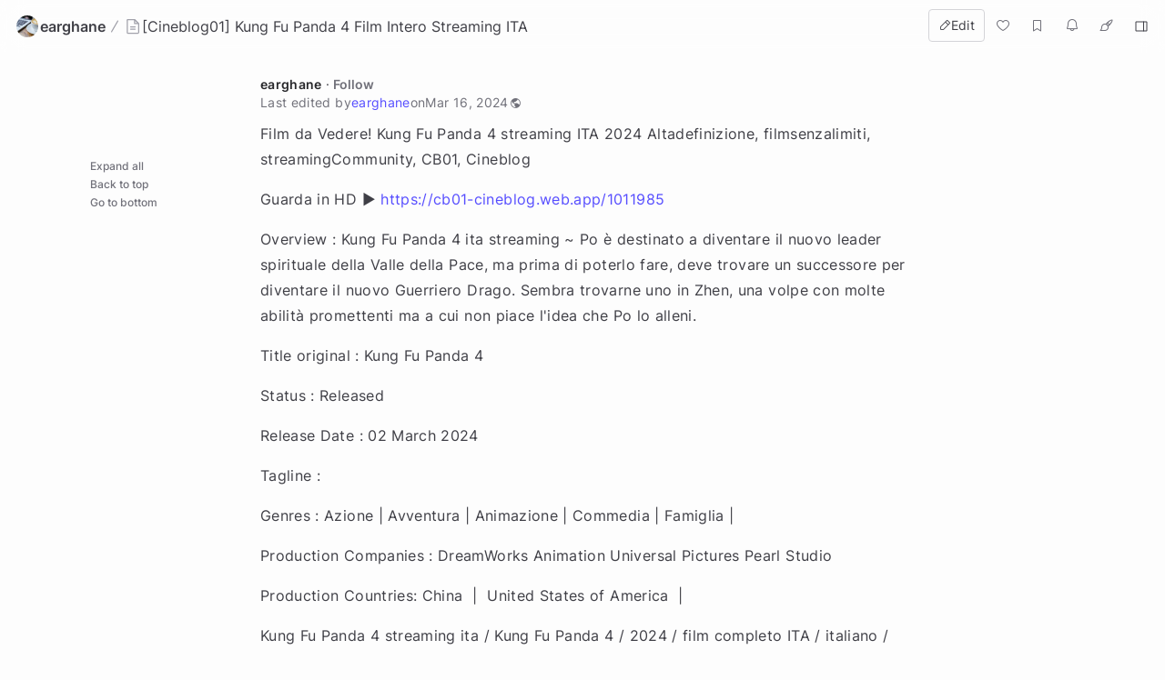

--- FILE ---
content_type: text/html; charset=utf-8
request_url: https://hackmd.io/@earghane/H1QHUM7Ap
body_size: 32568
content:
<!DOCTYPE html>
<html lang="dev" data-themeable="true">

<head>
    <meta charset="utf-8">
    <meta http-equiv="X-UA-Compatible" content="IE=edge">
    <meta name="viewport" content="width=device-width, initial-scale=1.0, user-scalable=no">
    <meta name="apple-mobile-web-app-capable" content="yes">
    <meta name="apple-mobile-web-app-status-bar-style" content="black">
    <meta name="mobile-web-app-capable" content="yes">
    <meta name="csrf-token" content="22tVxGov-Xui3xfISl3WhjlWcHqyaOhE6oHk">
    
    
    <meta name="description" content="Film da Vedere! Kung Fu Panda 4 streaming ITA 2024 Altadefinizione, filmsenzalimiti, streamingCommunity, CB01, Cineblog">
    
    <title>[Cineblog01] Kung Fu Panda 4 Film Intero Streaming ITA - HackMD</title>
    <link rel="icon" type="image/png" href="https://hackmd.io/favicon.png">
	<link rel="apple-touch-icon" href="https://hackmd.io/apple-touch-icon.png">
	<!--  meta value for server side given sign in boolean -->
    <meta name="signin" content="false">

    
<script nonce="2a76c195-9fd3-4346-be3c-49a11eb87cf8">
  window.domain = 'hackmd.io'
  window.urlpath = ''
  window.debug = false || window.localStorage.getItem('HMD_DEBUG_FLAG') === 'true'
  window.version = '1.3.0'
  window.brand = 'HackMD'

  
  window.NOTE_ID = 'EuuPExS2RBusqVEi5bhi_A'
  

  window.GOOGLE_DRIVE_API_KEY = 'AIzaSyAHmcP5gL_64ZafuAYOvJruFAIaYgHQaY4'
  window.GOOGLE_DRIVE_CLIENT_ID = '65857506266-76uhhee8se8dgs1i0q8fhtj1prg0ar27.apps.googleusercontent.com'
  window.DROPBOX_APP_KEY = 'rdoizrlnkuha23r'
  
  window.PLANTUML_SERVER = 'https://ptuml.hackmd.io'

  window.ASSET_URL = 'https://assets.hackmd.io'

  window.USER_CAN_CREATE_TEAM = true
  window.USER_CAN_DELETE_ACCOUNT = true
  window.USER_DELETE_ACCOUNT_VIA_EMAIL = true
  window.PAYMENT_ENABLED = true
  window.PAYMENT_PROMOTION_BANNER_ENABLED = false
  window.GITHUB_SYNC_ENABLED = true
  window.GITLAB_SYNC_ENABLED = false
  window.GITLAB_SYNC_BASE_URL = ''
  window.VCS_SYNC_MODE = 'github'
  window.VCS_PROVIDER_NAME = 'GitHub'
  window.FREE_TEAM_NUM = 20
  window.FREE_TEAM_MEMBER_NUM = 3
  window.FREE_PUBLIC_TEAM_NUM = 10
  window.NEO_OVERVIEW_UI = true
  window.NEO_PROFILE_UI = true

  
      window.FOLDER_ENABLE = true
  

  
  window.EE_SITE_ENABLE = false
  window.EE_SITE_NAME = 'false'
  window.EE_SITE_LINK = 'false'
  window.EESITE_INFO = false
  window.ENTERPRISE_DISCOVERY_ENABLE = false
  window.ENTERPRISE_DISCOVERY_TEAM = true
  window.ENTERPRISE_DISCOVERY_NOTE = true
  window.ENTERPRISE_DISCOVERY_VIEW_PERMISSION = 'guest'
  
  window.ALLOW_ANONYMOUS = true
  window.ALLOW_ANONYMOUS_EDIT = false
  window.ALLOW_DOWNLOAD_PDF = true
  window.PUBLIC_OVERVIEW = false
  window.INTERNAL_PUBLIC_OVERVIEW = false
  window.FULL_TEXT_SEARCH_ENABLE = false
  window.ALGOLIA_SEARCH_ENABLE = true
  window.MARKETING_EMAIL_ENABLE = true
  window.EMAIL_INVITATION_ENABLE = true
  window.OFFLINE_ACCESS = true
  
  
  
    window.WALLET_CONNECT_PROJECT_ID = '91d6fa182b725b5895a17a170a5878c1'
  
  window.API_MANAGEMENT_UI_ENABLE = true
  window.FEEDBACK_UI_ENABLE = true
  window.PUBLISH_ENABLE = true

  

  
  window.SHOW_HOT_NOTES = false
  

  
  window.HOT_NOTES_TIME_TYPE = 'week'
  

  
  window.SHOW_OVERVIEW = false
  

  
  window.MENTIONS = {}
  

  
  window.MENTION_ANCHORS = []
  

  
  window.COMMENT_ANCHORS = []
  

  
  window.IS_OWNER = false
  

  
  window.IS_TEAM_ADMIN = false
  

  
  window.IS_TEAM_MEMBER = false
  

  
  window.IS_INVITEE_ADMIN = false
  

  
  window.USER_PROFILE = '%7B%22name%22%3A%22Guest%20Lewis%22%7D'
  

  
  window.VERSION_TIME = '1710593866310'
  

  
  window.canEdit = false
  

  
  window.canWriteComment = false
  

  
  window.canHideComment = false
  

  window.TRASH_NOTE_DELETE_AFTER_FREE = 3
  window.TRASH_NOTE_DELETE_AFTER_PAID = 30

  
    window.ENABLED_PREVIEW_FEATURE = {}
  

  
    window.ACTIVE_PREVIEW_FEATURE = ["beta-slide-preview","beta-note-insights"]
  

  
    window.IS_OWNER_UPGRADED = false
  

  
    window.IMGUR_FALLBACK_CDN = 'https://imgur-backup.hackmd.io'
  

  
    window.CLOUD_META_UI = true
  
  
    window.CLOUD_META_API = true
  
  
    window.CLOUD_META_MIGRATION = false
  
  
    window.YAML_METADATA_ENABLED = false
  

  
    window.NOTE_CAPACITY_LIMIT = 50
  

  
    window.DOCUMENT_MAX_LENGTH = 100000
  

  
    window.SOCIAL_NETWORK_FEATURES_ENABLED = true
  

  
    window.PUBLISHMENT_MODERATION_ENABLED = true
  

  
    window.COMMENT_ENABLED = true
  

  
    window.COMMENT_PERMISSION = "signed_in_users"
  

  window.SUGGEST_EDIT_ENABLED = true
  
    window.SUGGEST_EDIT_ENABLED = true
  

  
    window.SUGGEST_EDIT_PERMISSION = "signed_in_users"
  
  
    window.canWriteSuggestEdit = false
  

  window.CITATION_ENABLED = true

  window.NOTE_FROM_COMMENT_ENABLED = true

  
    window.NOTE_FEATURES = {"emoji-reply":"signed_in_users","citation":"disabled"}
  

  
    window.REALTIME_CLIENT_WITH_CREDENTIALS = false
  

  
    window.DEBUG_DISCONNECT_SOCKET_WHEN_OFFLINE = false
  

  

  
    window.PREFERRED_UI_THEME = "dark"
  

  

  
    window.CUSTOM_STYLE_ENABLED = "true"
  

  
    window.USE_NEW_LOGO = true
  

  
    window.ITERABLE_ENABLED = false
  
  
    window.ITERABLE_API_KEY = "c2c36a44c2614fb19aa3b46d660bbce2"
  

  
    window.CUSTOMERIO_ENABLED = false
  
  
    window.CUSTOMERIO_WRITE_KEY = ""
  
  
    window.CUSTOMERIO_SITE_ID = ""
  

  
    window.TEXT_SELECTION_CHANGED = false
  

  
    window.CAN_VIEW_HISTORY_AT_REVISION = false
  

  
    window.GUIDED_COMMENT_ENABLED = true
  

  
    window.ENCODED_SESSION_ID = "zwodawivZq+7FxEjdOXHUFn5kr7vpdvtDjmYjlNLcnE="
  

  
    window.FOLDER_TRANSPORTATION = {"version":"v2","strategy":"canary-by-workspace-id","canaryThreshold":"F","rejectUnsupportedSchema":false}
  

  
    window.COMMUNITY_ENABLED = false
  

  
    window.NOTE_INSIGHTS_DEBUG_API_ENABLED = false
  
</script>


    
<!-- Google Tag Manager -->
<script nonce="2a76c195-9fd3-4346-be3c-49a11eb87cf8">(function(w,d,s,l,i){w[l]=w[l]||[];w[l].push({'gtm.start':
new Date().getTime(),event:'gtm.js'});var f=d.getElementsByTagName(s)[0],
j=d.createElement(s),dl=l!='dataLayer'?'&l='+l:'';j.async=true;j.src=
'https://www.googletagmanager.com/gtm.js?id='+i+dl;f.parentNode.insertBefore(j,f);
})(window,document,'script','dataLayer','GTM-KLW9Z3');</script>
<!-- End Google Tag Manager -->


    






    <meta property="fb:app_id" content="1436904003272070">



    <meta name="robots" content="index, follow">



    <meta name="twitter:image:src" content="https://hackmd.io/images/media/HackMD-neo-og.jpg">
    <meta name="twitter:image:alt" content="[Cineblog01] Kung Fu Panda 4 Film Intero Streaming ITA - HackMD">


<meta name="twitter:site" content="@hackmdio" />
<meta name="twitter:card" content="summary_large_image" />
<meta name="twitter:title" content="[Cineblog01] Kung Fu Panda 4 Film Intero Streaming ITA - HackMD" />


    <meta name="twitter:description" content="Film da Vedere! Kung Fu Panda 4 streaming ITA 2024 Altadefinizione, filmsenzalimiti, streamingCommunity, CB01, Cineblog" />



    <meta property="og:image" content="https://hackmd.io/images/media/HackMD-neo-og.jpg">
    <meta property="og:image:alt" content="[Cineblog01] Kung Fu Panda 4 Film Intero Streaming ITA - HackMD">


<meta property="og:site_name" content="HackMD" />
<meta property="og:type" content="website" />
<meta property="og:title" content="[Cineblog01] Kung Fu Panda 4 Film Intero Streaming ITA - HackMD" />


    <meta property="og:description" content="Film da Vedere! Kung Fu Panda 4 streaming ITA 2024 Altadefinizione, filmsenzalimiti, streamingCommunity, CB01, Cineblog" />



    <link rel="canonical" href="https://hackmd.io/@earghane/H1QHUM7Ap" />
    <meta property="og:url" content="https://hackmd.io/@earghane/H1QHUM7Ap" />
    <meta property="twitter:url" content="https://hackmd.io/@earghane/H1QHUM7Ap" />

    <link rel="alternate" type="text/markdown" href="https://hackmd.io/@earghane/H1QHUM7Ap.md" title="Pure markdown version">
    <link rel="alternate" type="text/markdown" href="https://hackmd.io/@earghane/H1QHUM7Ap.md?no-meta" title="Pure markdown version without metadata">


<!-- article meta -->





<!-- profile meta -->



     <link href="https://assets.hackmd.io/build/font-vendor.ea8218d7d4f468b2c430.css" rel="stylesheet"><link href="https://assets.hackmd.io/build/common-vendor.fd34b1d1ad1390fa8864.css" rel="stylesheet"><link href="https://assets.hackmd.io/build/pretty-vendor.8a8442e30c89d342d615.css" rel="stylesheet"><link href="https://assets.hackmd.io/build/pretty.50c9fa676a1670721c20.css" rel="stylesheet">
    <!-- HTML5 shim and Respond.js for IE8 support of HTML5 elements and media queries -->
<!-- WARNING: Respond.js doesn't work if you view the page via file:// -->
<!--[if lt IE 9]>
	<script src="https://cdnjs.cloudflare.com/ajax/libs/html5shiv/3.7.3/html5shiv.min.js" integrity="sha256-3Jy/GbSLrg0o9y5Z5n1uw0qxZECH7C6OQpVBgNFYa0g=" crossorigin="anonymous"></script>
	<script src="https://cdnjs.cloudflare.com/ajax/libs/respond.js/1.4.2/respond.min.js" integrity="sha256-g6iAfvZp+nDQ2TdTR/VVKJf3bGro4ub5fvWSWVRi2NE=" crossorigin="anonymous"></script>
	<script src="https://cdnjs.cloudflare.com/ajax/libs/es5-shim/4.5.9/es5-shim.min.js" integrity="sha256-8E4Is26QH0bD52WoQpcB+R/tcWQtpzlCojrybUd7Mxo=" crossorigin="anonymous"></script>
<![endif]-->

    


    <script nonce="2a76c195-9fd3-4346-be3c-49a11eb87cf8">
  window.__shouldIgnoreTracker = function() {
    const isDebug = window.debug === true
    const isLocal = /^localhost$|^127(\.[0-9]+){0,2}\.[0-9]+$|^\[::1?\]$|^local\.localhost$/.test(location.hostname) || location.protocol === 'file:'
    const isAutomation = Boolean(window._phantom || window.__nightmare || window.navigator.webdriver || window.Cypress)
    return isDebug || isLocal || isAutomation
  }
</script>

<!-- plausible -->
<script defer data-domain="hackmd.io" src="https://tracks.hackmd.io/js/script.js"></script>
<script nonce="2a76c195-9fd3-4346-be3c-49a11eb87cf8">
  window.plausible = window.plausible || function() { (window.plausible.q = window.plausible.q || []).push(arguments); }
  const keyboardWhiteList = ['a', 'span', 'button']

  function getTaggedEventAttributes (e) {
    const eventAttrs = { name: null, props: {} }
    if (!e || !e.classList) return eventAttrs
    const psEvent = /plausible-event-(.+)(=|--)(.+)/
    for (const className of [...e.classList]) {
      const [, key, , val] = className.match(psEvent) || []
      if (!key || !val) continue
      const value = val.replace(/\+/g, ' ')
      switch (key.toLowerCase()) {
        case 'name':
          eventAttrs.name = value
          break
        default:
          eventAttrs.props[key] = value
          break
      }
    }
    return eventAttrs
  }

  function shouldIgnore () {
    return window.__shouldIgnoreTracker() || window.localStorage.getItem('plausible_ignore') === 'true'
  }

  function handler (e) {
    if (!window.plausible) return
    if (!e.target || !('className' in e.target)) return
    const ele = e.target

    const eventAttrs = getTaggedEventAttributes(ele)
    if (!eventAttrs.name) return
    if (ele?.href) eventAttrs.props.url = ele.href

    if (shouldIgnore()) {
      if (window.debug) logDebugEventMsg(eventAttrs)
      return
    }
    window.plausible(eventAttrs.name, { props: eventAttrs.props })
  }

  function logDebugEventMsg (eventAttrs) {
    console.warn(
      `Ignoring Event: "${eventAttrs.name}"`,
      eventAttrs,
    )
  }

  function keydownHandler (e) {
    if (e.key !== 'Enter') return
    if (e.target.nodeName.toLowerCase() === 'input') {
      switch (e.target.type.toLowerCase()) {
        case 'submit':
        case 'button':
        case 'reset':
        case 'checkbox':
        case 'radio':
        case 'file':
        case 'image':
        case 'color':
          break
        default:
          return
      }
    } else if (!keyboardWhiteList.includes(e.target.nodeName.toLowerCase())) {
      return
    }
    handler(e)
  }

  document.addEventListener('mousedown', handler)
  document.addEventListener('keydown', keydownHandler)
</script>

    
<script nonce="2a76c195-9fd3-4346-be3c-49a11eb87cf8">
  window.publishProps = JSON.parse(`{"isOwnerAnonymous":false,"isOwnedByTeam":false,"ownerInfo":{"name":"earghane","path":"earghane","avatarUrl":"https%3A%2F%2Fwww.gravatar.com%2Favatar%2F9ade3ff90da08dbfb1336614882741a9%3Fs%3D96","description":null},"isPublished":true,"createTime":1710593594625,"updateTime":1710593866310,"vcsSyncMode":"github","vcsProviderName":"GitHub","canEdit":false,"hardBreaks":true,"onlyOwnerCanEdit":true,"isCommentEnabled":true,"likedCount":0,"isNotificationEnabled":true,"notificationType":"never","hasEmail":false,"canWriteComment":false,"viewCount":901,"markdown":"Film%20da%20Vedere!%20Kung%20Fu%20Panda%204%20streaming%20ITA%202024%20Altadefinizione%2C%20filmsenzalimiti%2C%20streamingCommunity%2C%20CB01%2C%20Cineblog%0A%0AGuarda%20in%20HD%20%E2%96%B6%EF%B8%8F%20https%3A%2F%2Fcb01-cineblog.web.app%2F1011985%0A%0AOverview%20%3A%20Kung%20Fu%20Panda%204%20ita%20streaming%20~%20Po%20%C3%A8%20destinato%20a%20diventare%20il%20nuovo%20leader%20spirituale%20della%20Valle%20della%20Pace%2C%20ma%20prima%20di%20poterlo%20fare%2C%20deve%20trovare%20un%20successore%20per%20diventare%20il%20nuovo%20Guerriero%20Drago.%20Sembra%20trovarne%20uno%20in%20Zhen%2C%20una%20volpe%20con%20molte%20abilit%C3%A0%20promettenti%20ma%20a%20cui%20non%20piace%20l'idea%20che%20Po%20lo%20alleni.%0A%0ATitle%20original%20%3A%20Kung%20Fu%20Panda%204%0A%0AStatus%20%3A%20Released%0A%0ARelease%20Date%20%3A%2002%20March%202024%0A%0ATagline%20%3A%0A%0AGenres%20%3A%20Azione%20%7C%20Avventura%20%7C%20Animazione%20%7C%20Commedia%20%7C%20Famiglia%20%7C%0A%0AProduction%20Companies%20%3A%20DreamWorks%20Animation%20Universal%20Pictures%20Pearl%20Studio%0A%0AProduction%20Countries%3A%20China%C2%A0%C2%A0%7C%C2%A0%C2%A0United%20States%20of%20America%C2%A0%C2%A0%7C%C2%A0%C2%A0%0A%0AKung%20Fu%20Panda%204%20streaming%20ita%20%2F%20Kung%20Fu%20Panda%204%20%2F%202024%20%2F%20film%20completo%20ITA%20%2F%20italiano%20%2F%20gratis%20%2F%20Altadefinizione%20%2F%20Scaricare%20%2F%20Guarda%20%2F%20Vedere%20%2F%20sub%20ita%20%2F%20il%20genio%20dello%20%2F%20disney%20%2F%20cineblog%20%2F%20Film%20da%20vedere%20%2F%20cb01%20%2F%20cineblog01%20%2F%20youtube%20%2F%20film%20stasera%20%2F%20film%20azione%20%2F%20senza%20limiti%20%2F%20Film%20per%20tutti%20%2F%20tanti%20film%20%2F%20trailer%20%2F%20programmazione%20%2F%20roma%20%2F%20cinema%20%2F%20trama%20%2F%20uci%20cinema%20%2F%20milano%20%2F%20diretta%20%2F%20Kung%20Fu%20Panda%204%20streaming%20ita%2C%20Kung%20Fu%20Panda%204%202024%20streaming%20da%20guardare%20in%20Alta%20Definizione%20e%20in%20lingua%20italiana%20o%20sottotitoli.%20Film%20Kung%20Fu%20Panda%204%20streaming%20ITA%0A%0AKung%20Fu%20Panda%204%20film%20completo%20in%20italiano%2C%20Kung%20Fu%20Panda%204%20streaming%20cineblog%2C%20Kung%20Fu%20Panda%204%20il%20genio%20dello%20streaming%2C%20Kung%20Fu%20Panda%204%20film%20senza%20limiti%20streaming%2C%20Kung%20Fu%20Panda%204%20film%20streaming%20tv%20CB01%2C%20Kung%20Fu%20Panda%204%20film%20streaming%20gratis%20tanti%20film%2C%20Kung%20Fu%20Panda%204%20film%20in%20streaming%20gratis%2C%20Kung%20Fu%20Panda%204%20streaming%20ita%20film%20senza%20limiti%20senza%20registrazione%2C%0A%0AGratis!%20Kung%20Fu%20Panda%204%20streaming%20ITA%2C%20Gratis%20Kung%20Fu%20Panda%204%20streaming%20ita%20film%20completo%20Altadefinizione%2C%20Kung%20Fu%20Panda%204%202024%20film%20streamingCommunity%20ita%0A%0AKung%20Fu%20Panda%204%20film%20completo%20in%20italiano%2C%20Kung%20Fu%20Panda%204%20streaming%20cineblog%2C%20Kung%20Fu%20Panda%204%20il%20genio%20dello%20streaming%2C%20Kung%20Fu%20Panda%204%20film%20senza%20limiti%20streaming%2C%20Kung%20Fu%20Panda%204%20film%20streaming%20tv%20CB01%2C%20Kung%20Fu%20Panda%204%20film%20streaming%20gratis%20tanti%20film%2C%20Kung%20Fu%20Panda%204%20film%20in%20streaming%20gratis%2C%20Kung%20Fu%20Panda%204%20streaming%20ita%20film%20senza%20limiti%20senza%20registrazione%0A%0A%0Ahttps%3A%2F%2Fcastbox.fm%2Fchannel%2Fid6072878%0Ahttps%3A%2F%2Fcastbox.fm%2Fchannel%2Fid6072896%0Ahttps%3A%2F%2Fcastbox.fm%2Fchannel%2Fid6072901%0Ahttps%3A%2F%2Fcastbox.fm%2Fchannel%2Fid6072907%0Ahttps%3A%2F%2Fcastbox.fm%2Fchannel%2Fid6072914%0Ahttps%3A%2F%2Fcastbox.fm%2Fchannel%2Fid6073078%0Ahttps%3A%2F%2Fcastbox.fm%2Fchannel%2Fid6073114%0Ahttps%3A%2F%2Fcastbox.fm%2Fchannel%2Fid6073108%0Ahttps%3A%2F%2Fcastbox.fm%2Fchannel%2Fid6073110%0Ahttps%3A%2F%2Fcastbox.fm%2Fchannel%2Fid6073111%0Ahttps%3A%2F%2Fcastbox.fm%2Fchannel%2Fid6073112%0Ahttps%3A%2F%2Fcastbox.fm%2Fchannel%2Fid6073192%0Ahttps%3A%2F%2Fcastbox.fm%2Fchannel%2Fid6073225%0Ahttps%3A%2F%2Fcastbox.fm%2Fchannel%2Fid6073276%0Ahttps%3A%2F%2Fbento.me%2Fkung-fu-panda-4-teljes-filmluw%0Ahttps%3A%2F%2Fbento.me%2Fkung-fu-panda-4-teljes-videa%0Ahttps%3A%2F%2Fbento.me%2Fvidea-kung-fu-panda-4-teljes%0Ahttps%3A%2F%2Fbento.me%2Fkung-fu-panda-4-film-magyarul%0Ahttps%3A%2F%2Fbento.me%2Fhu-kung-fu-panda-4-film-magyarul%0Ahttps%3A%2F%2Fbento.me%2Fla-chimera-teljes-film-magycbz%0Ahttps%3A%2F%2Fbento.me%2Fthabo-das-nashornabenteuer-qly%0Ahttps%3A%2F%2Fbento.me%2Fthabo-das-nashornabenteuer-ljn%0Ahttps%3A%2F%2Fbento.me%2Fthabo-das-nashornabenteuer-ahd%0Ahttps%3A%2F%2Fbento.me%2Fthabo-das-nashornabenteuer-ejq%0Ahttps%3A%2F%2Fbento.me%2Fd-ne-masodik-resz-teljes-ficln%0Ahttps%3A%2F%2Fbento.me%2Fd-ne-masodik-resz-teljes-fiybz%0Ahttps%3A%2F%2Fbento.me%2Fimadlak-utalni-teljes-film-umr%0Ahttps%3A%2F%2Fbento.me%2Fimadlak-utalni-teljes-film-szi%0Ahttps%3A%2F%2Fbento.me%2Fimadlak-utalni-teljes-film-zym%0Ahttps%3A%2F%2Fbento.me%2Fimadlak-utalni-teljes-film-jpb%0Ahttps%3A%2F%2Fbento.me%2Fimadlak-utalni-teljes-film-ypb%0Ahttps%3A%2F%2Fbento.me%2Fimadlak-utalni-teljes-film-ayu%0Ahttps%3A%2F%2Fbento.me%2Fbob-marley-one-love-teljes-qis%0Ahttps%3A%2F%2Fbento.me%2Fbob-marley-one-love-teljes-bsj%0Ahttps%3A%2F%2Fbento.me%2Fbob-marley-one-love-teljes-klw%0Ahttps%3A%2F%2Fbento.me%2Fbob-marley-one-love-teljes-gtr%0Ahttps%3A%2F%2Fbento.me%2Fa-mehesz-teljes-film-magyarfos%0Ahttps%3A%2F%2Fbento.me%2Fa-mehesz-teljes-film-magyarski%0Ahttps%3A%2F%2Fbento.me%2Fa-mehesz-teljes-film-magyargjx%0Ahttps%3A%2F%2Fbento.me%2Fa-mehesz-teljes-film-magyarbtz%0Ahttps%3A%2F%2Fbento.me%2Fchien-et-chat-teljes-film-mpwj%0Ahttps%3A%2F%2Fbento.me%2Fchien-et-chat-teljes-film-mfgn%0Ahttps%3A%2F%2Fbento.me%2Fchien-et-chat-teljes-film-melj%0Ahttps%3A%2F%2Fbento.me%2Fchien-et-chat-teljes-film-megl%0Ahttps%3A%2F%2Fbento.me%2Fordinary-angels-teljes-filmqeu%0Ahttps%3A%2F%2Fbento.me%2Fordinary-angels-teljes-filmezj%0Ahttps%3A%2F%2Fbento.me%2Fordinary-angels-teljes-filmhsj%0Ahttps%3A%2F%2Fbento.me%2Fordinary-angels-teljes-filmmks%0Ahttps%3A%2F%2Fbento.me%2Fthe-chosen-season-4-teljes-xmi%0Ahttps%3A%2F%2Fbento.me%2Fthe-chosen-season-4-teljes-vgh%0Ahttps%3A%2F%2Fbento.me%2Fthe-chosen-season-4-teljes-gpw%0Ahttps%3A%2F%2Fbento.me%2Fthe-chosen-season-4-teljes-uzc%0Ahttps%3A%2F%2Fbento.me%2Fthe-chosen-season-4-episodefle%0Ahttps%3A%2F%2Fbento.me%2Fthe-chosen-season-4-episodeida%0Ahttps%3A%2F%2Fbento.me%2Fthe-chosen-season-4-episodelwe%0Ahttps%3A%2F%2Fbento.me%2Fthe-chosen-season-4-episodetnh%0Ahttps%3A%2F%2Fbento.me%2Fkung-fu-panda-4-teljes-filmeck%0Ahttps%3A%2F%2Fbento.me%2Fkung-fu-panda-4-teljes-filmezv%0Ahttps%3A%2F%2Fbento.me%2Fkung-fu-panda-4-teljes-filmfep%0Ahttps%3A%2F%2Fbento.me%2Fkung-fu-panda-4-teljes-filmxfb%0Ahttps%3A%2F%2Fbento.me%2Fle-dernier-jaguar-teljes-fismy%0Ahttps%3A%2F%2Fbento.me%2Fle-dernier-jaguar-teljes-fiylh%0Ahttps%3A%2F%2Fbento.me%2Fle-dernier-jaguar-teljes-firde%0Ahttps%3A%2F%2Fbento.me%2Fle-dernier-jaguar-teljes-fiyar%0Ahttps%3A%2F%2Fbento.me%2Flefkovicsek-gyaszolnak-teljbmx%0Ahttps%3A%2F%2Fbento.me%2Flefkovicsek-gyaszolnak-teljfxp%0Ahttps%3A%2F%2Fbento.me%2Flefkovicsek-gyaszolnak-teljfcz%0Ahttps%3A%2F%2Fbento.me%2Flefkovicsek-gyaszolnak-teljxgb%0Ahttps%3A%2F%2Fbento.me%2Fsemmelweis-teljes-film-magylup%0Ahttps%3A%2F%2Fbento.me%2Fsemmelweis-teljes-film-magywpz%0Ahttps%3A%2F%2Fbento.me%2Fsemmelweis-teljes-film-magygic%0Ahttps%3A%2F%2Fbento.me%2Fsemmelweis-teljes-film-magybfa%0Ahttps%3A%2F%2Fbento.me%2Fmadame-web-teljes-film-magypjz%0Ahttps%3A%2F%2Fbento.me%2Fmadame-web-teljes-film-magymdv%0Ahttps%3A%2F%2Fbento.me%2Fmadame-web-teljes-film-magyuxn%0Ahttps%3A%2F%2Fbento.me%2Fmadame-web-teljes-film-magydmb%0Ahttps%3A%2F%2Fbento.me%2Fles-gardiennes-de-la-planetqud%0Ahttps%3A%2F%2Fbento.me%2Fles-gardiennes-de-la-planetvhu%0Ahttps%3A%2F%2Fbento.me%2Fles-gardiennes-de-la-planethno%0Ahttps%3A%2F%2Fbento.me%2Fles-gardiennes-de-la-planetpgd%0Ahttps%3A%2F%2Fbento.me%2Fkacsalabon-teljes-film-magydmi%0Ahttps%3A%2F%2Fbento.me%2Fkacsalabon-teljes-film-magywps%0Ahttps%3A%2F%2Fbento.me%2Fkacsalabon-teljes-film-magypqe%0Ahttps%3A%2F%2Fbento.me%2Fkacsalabon-teljes-film-magywky%0Ahttps%3A%2F%2Fbento.me%2Fteli-sz-net-teljes-film-magdyx%0Ahttps%3A%2F%2Fbento.me%2Fteli-sz-net-teljes-film-magvau%0Ahttps%3A%2F%2Fbento.me%2Fteli-sz-net-teljes-film-maguhp%0Ahttps%3A%2F%2Fbento.me%2Fteli-sz-net-teljes-film-magzpf%0Ahttps%3A%2F%2Fbento.me%2Fargylle-a-szuperkem-teljes-lym%0Ahttps%3A%2F%2Fbento.me%2Fargylle-a-szuperkem-teljes-arm%0Ahttps%3A%2F%2Fbento.me%2Fargylle-a-szuperkem-teljes-ygn%0Ahttps%3A%2F%2Fbento.me%2Fargylle-a-szuperkem-teljes-fzk%0Ahttps%3A%2F%2Fbento.me%2Fegy-elet-teljes-film-magyarklg%0Ahttps%3A%2F%2Fbento.me%2Fegy-elet-teljes-film-magyarxkd%0Ahttps%3A%2F%2Fbento.me%2Fegy-elet-teljes-film-magyaroth%0Ahttps%3A%2F%2Fbento.me%2Fegy-elet-teljes-film-magyarwiy%0Ahttps%3A%2F%2Fbento.me%2Ferdekvedelmi-ter-let-teljessge%0Ahttps%3A%2F%2Fbento.me%2Ferdekvedelmi-ter-let-teljesjcu%0Ahttps%3A%2F%2Fbento.me%2Ferdekvedelmi-ter-let-teljesxth%0Ahttps%3A%2F%2Fbento.me%2Ferdekvedelmi-ter-let-teljesgvq%0Ahttps%3A%2F%2Fbento.me%2Fwonka-teljes-film-magyaruldae%0Ahttps%3A%2F%2Fbento.me%2Fwonka-teljes-film-magyarullim%0Ahttps%3A%2F%2Fbento.me%2Fwonka-teljes-film-magyarulyio%0Ahttps%3A%2F%2Fbento.me%2Fwonka-teljes-film-magyarulzle%0Ahttps%3A%2F%2Fbento.me%2Ftokeletes-napok-teljes-filmemc%0Ahttps%3A%2F%2Fbento.me%2Ftokeletes-napok-teljes-filmokv%0Ahttps%3A%2F%2Fbento.me%2Ftokeletes-napok-teljes-filmxhj%0Ahttps%3A%2F%2Fbento.me%2Ftokeletes-napok-teljes-filmbai%0Ahttps%3A%2F%2Fbento.me%2Fszegeny-parak-teljes-film-mrgk%0Ahttps%3A%2F%2Fbento.me%2Fszegeny-parak-teljes-film-mpyo%0Ahttps%3A%2F%2Fbento.me%2Fszegeny-parak-teljes-film-mazv%0Ahttps%3A%2F%2Fbento.me%2Fszegeny-parak-teljes-film-mdpi%0Ahttps%3A%2F%2Fbento.me%2Fcsabito-leckek-teljes-film-joi%0Ahttps%3A%2F%2Fbento.me%2Fcsabito-leckek-teljes-film-lhc%0Ahttps%3A%2F%2Fbento.me%2Fcsabito-leckek-teljes-film-cyf%0Ahttps%3A%2F%2Fbento.me%2Fcsabito-leckek-teljes-film-txq%0Ahttps%3A%2F%2Fbento.me%2Fkepzeletbeli-baratok-teljescfl%0Ahttps%3A%2F%2Fbento.me%2Fkepzeletbeli-baratok-teljesbez%0Ahttps%3A%2F%2Fbento.me%2Fkepzeletbeli-baratok-teljesbnp%0Ahttps%3A%2F%2Fbento.me%2Fkepzeletbeli-baratok-teljesxqz%0Ahttps%3A%2F%2Fbento.me%2Fmean-girls-teljes-film-magymlo%0Ahttps%3A%2F%2Fbento.me%2Fmean-girls-teljes-film-magynkt%0Ahttps%3A%2F%2Fbento.me%2Fmean-girls-teljes-film-magyvul%0Ahttps%3A%2F%2Fbento.me%2Fmean-girls-teljes-film-magyaoq%0Ahttps%3A%2F%2Fbento.me%2Fa-roka-teljes-film-magyaruljub%0Ahttps%3A%2F%2Fbento.me%2Fa-roka-teljes-film-magyarulwtq%0Ahttps%3A%2F%2Fbento.me%2Fa-roka-teljes-film-magyarulpdi%0Ahttps%3A%2F%2Fbento.me%2Fa-roka-teljes-film-magyarulsif%0Ahttps%3A%2F%2Fbento.me%2Fa-harom-test-r-milady-teljeduk%0Ahttps%3A%2F%2Fbento.me%2Fa-harom-test-r-milady-teljegbc%0Ahttps%3A%2F%2Fbento.me%2Fa-harom-test-r-milady-teljemxh%0Ahttps%3A%2F%2Fbento.me%2Fa-harom-test-r-milady-teljesro%0Ahttps%3A%2F%2Fbento.me%2Fbrian-elete-teljes-film-magjax%0Ahttps%3A%2F%2Fbento.me%2Fbrian-elete-teljes-film-magsad%0Ahttps%3A%2F%2Fbento.me%2Fbrian-elete-teljes-film-maglqc%0Ahttps%3A%2F%2Fbento.me%2Fbrian-elete-teljes-film-magdkt%0Ahttps%3A%2F%2Fbento.me%2Fdance-first-teljes-film-magrnf%0Ahttps%3A%2F%2Fbento.me%2Fdance-first-teljes-film-magbxo%0Ahttps%3A%2F%2Fbento.me%2Fdance-first-teljes-film-maglqh%0Ahttps%3A%2F%2Fbento.me%2Fdance-first-teljes-film-magjdp%0Ahttps%3A%2F%2Fbento.me%2Fbaghead-teljes-film-magyarupai%0Ahttps%3A%2F%2Fbento.me%2Fbaghead-teljes-film-magyaruuvj%0Ahttps%3A%2F%2Fbento.me%2Fbaghead-teljes-film-magyarulkv%0Ahttps%3A%2F%2Fbento.me%2Fbaghead-teljes-film-magyarutwj%0Ahttps%3A%2F%2Fbento.me%2Fmost-vagy-soha-teljes-film-nxw%0Ahttps%3A%2F%2Fbento.me%2Fmost-vagy-soha-teljes-film-yjs%0Ahttps%3A%2F%2Fbento.me%2Fmost-vagy-soha-teljes-film-fzk%0Ahttps%3A%2F%2Fbento.me%2Fmost-vagy-soha-teljes-film-ymt%0Ahttps%3A%2F%2Fbento.me%2Fbernadette-teljes-film-magylwh%0Ahttps%3A%2F%2Fbento.me%2Fbernadette-teljes-film-magyanj%0Ahttps%3A%2F%2Fbento.me%2Fbernadette-teljes-film-magykag%0Ahttps%3A%2F%2Fbento.me%2Fbernadette-teljes-film-magyltc%0Ahttps%3A%2F%2Fbento.me%2Fkalman-nap-teljes-film-magyyzg%0Ahttps%3A%2F%2Fbento.me%2Fkalman-nap-teljes-film-magywqb%0Ahttps%3A%2F%2Fbento.me%2Fkalman-nap-teljes-film-magyxvn%0Ahttps%3A%2F%2Fbento.me%2Fkalman-nap-teljes-film-magypau%0Ahttps%3A%2F%2Fbento.me%2Fartur-a-kiraly-teljes-film-qjm%0Ahttps%3A%2F%2Fbento.me%2Fartur-a-kiraly-teljes-film-fxw%0Ahttps%3A%2F%2Fbento.me%2Fartur-a-kiraly-teljes-film-qcv%0Ahttps%3A%2F%2Fbento.me%2Fartur-a-kiraly-teljes-film-moj%0Ahttps%3A%2F%2Fbento.me%2Fvaskarom-teljes-film-magyarcoe%0Ahttps%3A%2F%2Fbento.me%2Fvaskarom-teljes-film-magyaryxi%0Ahttps%3A%2F%2Fbento.me%2Fvaskarom-teljes-film-magyarigj%0Ahttps%3A%2F%2Fbento.me%2Fvaskarom-teljes-film-magyareli%0Ahttps%3A%2F%2Fbento.me%2Fhors-saison-teljes-film-magyom%0Ahttps%3A%2F%2Fbento.me%2Fhors-saison-teljes-film-maghtw%0Ahttps%3A%2F%2Fbento.me%2Fhors-saison-teljes-film-magden%0Ahttps%3A%2F%2Fbento.me%2Fhors-saison-teljes-film-magudz%0Ahttps%3A%2F%2Fbento.me%2Fbonnard-pierre-et-marthe-tebvn%0Ahttps%3A%2F%2Fbento.me%2Fbonnard-pierre-et-marthe-tebqx%0Ahttps%3A%2F%2Fbento.me%2Fbonnard-pierre-et-marthe-teapc%0Ahttps%3A%2F%2Fbento.me%2Fbonnard-pierre-et-marthe-texdt%0Ahttps%3A%2F%2Fbento.me%2Fgodzilla-x-kong-az-uj-birodzxe%0Ahttps%3A%2F%2Fbento.me%2Fgodzilla-x-kong-az-uj-birodset%0Ahttps%3A%2F%2Fbento.me%2Fgodzilla-x-kong-az-uj-birodhjz%0Ahttps%3A%2F%2Fbento.me%2Fgodzilla-x-kong-az-uj-birodfyj%0Ahttps%3A%2F%2Fbento.me%2Fcocorico-teljes-film-magyarhye%0Ahttps%3A%2F%2Fbento.me%2Fcocorico-teljes-film-magyarfsi%0Ahttps%3A%2F%2Fbento.me%2Fcocorico-teljes-film-magyaruvi%0Ahttps%3A%2F%2Fbento.me%2Fcocorico-teljes-film-magyarbwt%0Ahttps%3A%2F%2Fbento.me%2Fcabrini-teljes-film-magyarumuf%0Ahttps%3A%2F%2Fbento.me%2Fcabrini-teljes-film-magyaruvan%0Ahttps%3A%2F%2Fbento.me%2Fcabrini-teljes-film-magyarufwp%0Ahttps%3A%2F%2Fbento.me%2Fcabrini-teljes-film-magyaruunb%0Ahttps%3A%2F%2Fbento.me%2Fkatak-le-brave-beluga-teljenup%0Ahttps%3A%2F%2Fbento.me%2Fkatak-le-brave-beluga-teljeazn%0Ahttps%3A%2F%2Fbento.me%2Fkatak-le-brave-beluga-teljehyg%0Ahttps%3A%2F%2Fbento.me%2Fkatak-le-brave-beluga-teljedfq%0Ahttps%3A%2F%2Fbento.me%2Fvermines-teljes-film-magyarvdu%0Ahttps%3A%2F%2Fbento.me%2Fvermines-teljes-film-magyarnoz%0Ahttps%3A%2F%2Fbento.me%2Fvermines-teljes-film-magyarwtl%0Ahttps%3A%2F%2Fbento.me%2Fvermines-teljes-film-magyarwpv%0Ahttps%3A%2F%2Fbento.me%2Fhogyan-szexelj-nk-teljes-fiqor%0Ahttps%3A%2F%2Fbento.me%2Fhogyan-szexelj-nk-teljes-fieba%0Ahttps%3A%2F%2Fbento.me%2Fhogyan-szexelj-nk-teljes-fiiem%0Ahttps%3A%2F%2Fbento.me%2Fhogyan-szexelj-nk-teljes-fizuq%0Ahttps%3A%2F%2Fbento.me%2Fmonkey-man-teljes-film-magynqh%0Ahttps%3A%2F%2Fbento.me%2Fmonkey-man-teljes-film-magyeky%0Ahttps%3A%2F%2Fbento.me%2Fmonkey-man-teljes-film-magyuxz%0Ahttps%3A%2F%2Fbento.me%2Fmonkey-man-teljes-film-magyimk%0Ahttps%3A%2F%2Fbento.me%2Faz-els-omen-teljes-film-magbsu%0Ahttps%3A%2F%2Fbento.me%2Faz-els-omen-teljes-film-magntl%0Ahttps%3A%2F%2Fbento.me%2Faz-els-omen-teljes-film-magjfg%0Ahttps%3A%2F%2Fbento.me%2Faz-els-omen-teljes-film-magfqa%0Ahttps%3A%2F%2Fbento.me%2F27-teljes-film-magyarullig%0Ahttps%3A%2F%2Fbento.me%2F27-teljes-film-magyarulznf%0Ahttps%3A%2F%2Fbento.me%2F27-teljes-film-magyarulcxf%0Ahttps%3A%2F%2Fbento.me%2F27-teljes-film-magyarulrdz%0Ahttps%3A%2F%2Fbento.me%2Fbatiment-5-teljes-film-magybsz%0Ahttps%3A%2F%2Fbento.me%2Fbatiment-5-teljes-film-magyvjf%0Ahttps%3A%2F%2Fbento.me%2Fbatiment-5-teljes-film-magywxf%0Ahttps%3A%2F%2Fbento.me%2Fbatiment-5-teljes-film-magylkr%0Ahttps%3A%2F%2Fbento.me%2Fla-chimera-teljes-film-magypei%0Ahttps%3A%2F%2Fbento.me%2Fla-chimera-teljes-film-magyjus%0Ahttps%3A%2F%2Fbento.me%2Fla-chimera-teljes-film-magyuhv%0Ahttps%3A%2F%2Fbento.me%2Fkek-pelikan-teljes-film-magszt%0Ahttps%3A%2F%2Fbento.me%2Fkek-pelikan-teljes-film-magbxt%0Ahttps%3A%2F%2Fbento.me%2Fkek-pelikan-teljes-film-magaxc%0Ahttps%3A%2F%2Fbento.me%2Fkek-pelikan-teljes-film-magfhc%0Ahttps%3A%2F%2Fbento.me%2Fcivil-war-teljes-film-magyakvq%0Ahttps%3A%2F%2Fbento.me%2Fcivil-war-teljes-film-magyawby%0Ahttps%3A%2F%2Fbento.me%2Fcivil-war-teljes-film-magyavfa%0Ahttps%3A%2F%2Fbento.me%2Fcivil-war-teljes-film-magyaefd%0Ahttps%3A%2F%2Fbento.me%2Fszellemirtok-a-borzongas-biwoq%0Ahttps%3A%2F%2Fbento.me%2Fszellemirtok-a-borzongas-bibfh%0Ahttps%3A%2F%2Fbento.me%2Fszellemirtok-a-borzongas-bitcb%0Ahttps%3A%2F%2Fbento.me%2Fszellemirtok-a-borzongas-bikez%0Ahttps%3A%2F%2Fbento.me%2Fback-to-black-teljes-film-mcpd%0Ahttps%3A%2F%2Fbento.me%2Fback-to-black-teljes-film-mezo%0Ahttps%3A%2F%2Fbento.me%2Fback-to-black-teljes-film-mjqu%0Ahttps%3A%2F%2Fbento.me%2Fback-to-black-teljes-film-mjzq%0Ahttps%3A%2F%2Fm.facebook.com%2Fmedia%2Fset%2F%3Fset%3Da.122127654308182456%0Ahttps%3A%2F%2Fm.facebook.com%2Fmedia%2Fset%2F%3Fset%3Da.122127654656182456%0Ahttps%3A%2F%2Fm.facebook.com%2Fmedia%2Fset%2F%3Fset%3Da.122127654782182456%0Ahttps%3A%2F%2Fm.facebook.com%2Fmedia%2Fset%2F%3Fset%3Da.122127655502182456%0Ahttps%3A%2F%2Fm.facebook.com%2Fmedia%2Fset%2F%3Fset%3Da.122127655634182456%0Ahttps%3A%2F%2Fm.facebook.com%2Fmedia%2Fset%2F%3Fset%3Da.122127655796182456%0Ahttps%3A%2F%2Fm.facebook.com%2Fmedia%2Fset%2F%3Fset%3Da.122127655958182456%0Ahttps%3A%2F%2Fm.facebook.com%2Fmedia%2Fset%2F%3Fset%3Da.122127659024182456%0Ahttps%3A%2F%2Fm.facebook.com%2Fmedia%2Fset%2F%3Fset%3Da.122127659216182456%0Ahttps%3A%2F%2Fm.facebook.com%2Fmedia%2Fset%2F%3Fset%3Da.122127659402182456%0Ahttps%3A%2F%2Fm.facebook.com%2Fmedia%2Fset%2F%3Fset%3Da.122127659504182456%0Ahttps%3A%2F%2Fm.facebook.com%2Fmedia%2Fset%2F%3Fset%3Da.122127659648182456%0Ahttps%3A%2F%2Fm.facebook.com%2Fmedia%2Fset%2F%3Fset%3Da.122127659894182456%0Ahttps%3A%2F%2Fm.facebook.com%2Fmedia%2Fset%2F%3Fset%3Da.122127660218182456%0Ahttps%3A%2F%2Fm.facebook.com%2Fmedia%2Fset%2F%3Fset%3Da.122127660380182456%0Ahttps%3A%2F%2Fm.facebook.com%2Fmedia%2Fset%2F%3Fset%3Da.122127660530182456%0Ahttps%3A%2F%2Fm.facebook.com%2Fmedia%2Fset%2F%3Fset%3Da.122127660782182456%0Ahttps%3A%2F%2Fm.facebook.com%2Fmedia%2Fset%2F%3Fset%3Da.122127660950182456%0Ahttps%3A%2F%2Fm.facebook.com%2Fmedia%2Fset%2F%3Fset%3Da.122127661268182456%0Ahttps%3A%2F%2Fm.facebook.com%2Fmedia%2Fset%2F%3Fset%3Da.122127661400182456%0Ahttps%3A%2F%2Fm.facebook.com%2Fmedia%2Fset%2F%3Fset%3Da.122127661514182456%0Ahttps%3A%2F%2Fm.facebook.com%2Fmedia%2Fset%2F%3Fset%3Da.122127661688182456%0Ahttps%3A%2F%2Fm.facebook.com%2Fmedia%2Fset%2F%3Fset%3Da.122127661904182456%0Ahttps%3A%2F%2Fm.facebook.com%2Fmedia%2Fset%2F%3Fset%3Da.122127662150182456%0Ahttps%3A%2F%2Fm.facebook.com%2Fmedia%2Fset%2F%3Fset%3Da.122127662330182456%0Ahttps%3A%2F%2Fm.facebook.com%2Fmedia%2Fset%2F%3Fset%3Da.122127662480182456%0Ahttps%3A%2F%2Fm.facebook.com%2Fmedia%2Fset%2F%3Fset%3Da.122127662684182456%0Ahttps%3A%2F%2Fm.facebook.com%2Fmedia%2Fset%2F%3Fset%3Da.122127662810182456%0Ahttps%3A%2F%2Fm.facebook.com%2Fmedia%2Fset%2F%3Fset%3Da.122127663044182456%0Ahttps%3A%2F%2Fm.facebook.com%2Fmedia%2Fset%2F%3Fset%3Da.122127663164182456%0Ahttps%3A%2F%2Fm.facebook.com%2Fmedia%2Fset%2F%3Fset%3Da.122127663260182456%0Ahttps%3A%2F%2Fm.facebook.com%2Fmedia%2Fset%2F%3Fset%3Da.122127663362182456%0Ahttps%3A%2F%2Fm.facebook.com%2Fmedia%2Fset%2F%3Fset%3Da.122127663470182456%0Ahttps%3A%2F%2Fm.facebook.com%2Fmedia%2Fset%2F%3Fset%3Da.122127663608182456%0Ahttps%3A%2F%2Fm.facebook.com%2Fmedia%2Fset%2F%3Fset%3Da.122127663776182456%0Ahttps%3A%2F%2Fm.facebook.com%2Fmedia%2Fset%2F%3Fset%3Da.122127663878182456%0Ahttps%3A%2F%2Fm.facebook.com%2Fmedia%2Fset%2F%3Fset%3Da.122127664022182456%0Ahttps%3A%2F%2Fm.facebook.com%2Fmedia%2Fset%2F%3Fset%3Da.122127664178182456%0Ahttps%3A%2F%2Fm.facebook.com%2Fmedia%2Fset%2F%3Fset%3Da.122127664430182456%0Ahttps%3A%2F%2Fm.facebook.com%2Fmedia%2Fset%2F%3Fset%3Da.122127664574182456%0Ahttps%3A%2F%2Fm.facebook.com%2Fmedia%2Fset%2F%3Fset%3Da.122127664646182456%0Ahttps%3A%2F%2Fm.facebook.com%2Fmedia%2Fset%2F%3Fset%3Da.122127664868182456%0Ahttps%3A%2F%2Fm.facebook.com%2Fmedia%2Fset%2F%3Fset%3Da.122127665060182456%0Ahttps%3A%2F%2Fm.facebook.com%2Fmedia%2Fset%2F%3Fset%3Da.122127665336182456%0Ahttps%3A%2F%2Fm.facebook.com%2Fmedia%2Fset%2F%3Fset%3Da.122127665474182456%0Ahttps%3A%2F%2Fm.facebook.com%2Fmedia%2Fset%2F%3Fset%3Da.122127665618182456%0Ahttps%3A%2F%2Fm.facebook.com%2Fmedia%2Fset%2F%3Fset%3Da.122127665762182456%0Ahttps%3A%2F%2Fm.facebook.com%2Fmedia%2Fset%2F%3Fset%3Da.122127665972182456%0Ahttps%3A%2F%2Fm.facebook.com%2Fmedia%2Fset%2F%3Fset%3Da.122127666194182456%0Ahttps%3A%2F%2Fm.facebook.com%2Fmedia%2Fset%2F%3Fset%3Da.122127666482182456%0Ahttps%3A%2F%2Fm.facebook.com%2Fmedia%2Fset%2F%3Fset%3Da.122127666740182456%0Ahttps%3A%2F%2Fm.facebook.com%2Fmedia%2Fset%2F%3Fset%3Da.122127666974182456%0Ahttps%3A%2F%2Fm.facebook.com%2Fmedia%2Fset%2F%3Fset%3Da.122127667112182456%0Ahttps%3A%2F%2Fm.facebook.com%2Fmedia%2Fset%2F%3Fset%3Da.122127667418182456%0Ahttps%3A%2F%2Fm.facebook.com%2Fmedia%2Fset%2F%3Fset%3Da.122127667808182456%0Ahttps%3A%2F%2Fm.facebook.com%2Fmedia%2Fset%2F%3Fset%3Da.122127668180182456%0Ahttps%3A%2F%2Fm.facebook.com%2Fmedia%2Fset%2F%3Fset%3Da.122127668462182456%0Ahttps%3A%2F%2Fm.facebook.com%2Fmedia%2Fset%2F%3Fset%3Da.122127668738182456%0Ahttps%3A%2F%2Fm.facebook.com%2Fmedia%2Fset%2F%3Fset%3Da.122127668900182456%0Ahttps%3A%2F%2Fm.facebook.com%2Fmedia%2Fset%2F%3Fset%3Da.122127669164182456%0Ahttps%3A%2F%2Fm.facebook.com%2Fmedia%2Fset%2F%3Fset%3Da.122127669302182456%0Ahttps%3A%2F%2Fm.facebook.com%2Fmedia%2Fset%2F%3Fset%3Da.122127669512182456%0Ahttps%3A%2F%2Fm.facebook.com%2Fmedia%2Fset%2F%3Fset%3Da.122127669638182456%0Ahttps%3A%2F%2Fm.facebook.com%2Fmedia%2Fset%2F%3Fset%3Da.122127669752182456%0Ahttps%3A%2F%2Fm.facebook.com%2Fmedia%2Fset%2F%3Fset%3Da.122127669956182456%0Ahttps%3A%2F%2Fm.facebook.com%2Fmedia%2Fset%2F%3Fset%3Da.122127670226182456%0Ahttps%3A%2F%2Fm.facebook.com%2Fmedia%2Fset%2F%3Fset%3Da.122127670430182456%0Ahttps%3A%2F%2Fm.facebook.com%2Fmedia%2Fset%2F%3Fset%3Da.122127670682182456%0Ahttps%3A%2F%2Fm.facebook.com%2Fmedia%2Fset%2F%3Fset%3Da.122127670880182456%0Ahttps%3A%2F%2Fm.facebook.com%2Fmedia%2Fset%2F%3Fset%3Da.122127671390182456%0Ahttps%3A%2F%2Fm.facebook.com%2Fmedia%2Fset%2F%3Fset%3Da.122127671648182456%0Ahttps%3A%2F%2Fm.facebook.com%2Fmedia%2Fset%2F%3Fset%3Da.122127672794182456%0Ahttps%3A%2F%2Fm.facebook.com%2Fmedia%2Fset%2F%3Fset%3Da.122127673910182456%0Ahttps%3A%2F%2Fm.facebook.com%2Fmedia%2Fset%2F%3Fset%3Da.122127674426182456%0Ahttps%3A%2F%2Fm.facebook.com%2Fmedia%2Fset%2F%3Fset%3Da.122127674594182456%0Ahttps%3A%2F%2Fm.facebook.com%2Fmedia%2Fset%2F%3Fset%3Da.122127674948182456%0Ahttps%3A%2F%2Fm.facebook.com%2Fmedia%2Fset%2F%3Fset%3Da.122127675542182456%0Ahttps%3A%2F%2Fm.facebook.com%2Fmedia%2Fset%2F%3Fset%3Da.122127675878182456%0Ahttps%3A%2F%2Fm.facebook.com%2Fmedia%2Fset%2F%3Fset%3Da.122127676088182456%0Ahttps%3A%2F%2Fm.facebook.com%2Fmedia%2Fset%2F%3Fset%3Da.122127676226182456%0Ahttps%3A%2F%2Fm.facebook.com%2Fmedia%2Fset%2F%3Fset%3Da.122127676562182456%0Ahttps%3A%2F%2Fm.facebook.com%2Fmedia%2Fset%2F%3Fset%3Da.122127677426182456%0Ahttps%3A%2F%2Fm.facebook.com%2Fmedia%2Fset%2F%3Fset%3Da.122127677888182456%0Ahttps%3A%2F%2Fm.facebook.com%2Fmedia%2Fset%2F%3Fset%3Da.122127678770182456%0Ahttps%3A%2F%2Fm.facebook.com%2Fmedia%2Fset%2F%3Fset%3Da.122127679148182456%0Ahttps%3A%2F%2Fm.facebook.com%2Fmedia%2Fset%2F%3Fset%3Da.122127679430182456%0Ahttps%3A%2F%2Fm.facebook.com%2Fmedia%2Fset%2F%3Fset%3Da.122127679778182456%0Ahttps%3A%2F%2Fm.facebook.com%2Fmedia%2Fset%2F%3Fset%3Da.122127679958182456%0Ahttps%3A%2F%2Fm.facebook.com%2Fmedia%2Fset%2F%3Fset%3Da.122127680432182456%0Ahttps%3A%2F%2Fm.facebook.com%2Fmedia%2Fset%2F%3Fset%3Da.122127680900182456%0Ahttps%3A%2F%2Fm.facebook.com%2Fmedia%2Fset%2F%3Fset%3Da.122132695958190988%0Ahttps%3A%2F%2Fm.facebook.com%2Fmedia%2Fset%2F%3Fset%3Da.122132696126190988%0Ahttps%3A%2F%2Fm.facebook.com%2Fmedia%2Fset%2F%3Fset%3Da.122132696246190988%0Ahttps%3A%2F%2Fm.facebook.com%2Fmedia%2Fset%2F%3Fset%3Da.122132696528190988%0Ahttps%3A%2F%2Fm.facebook.com%2Fmedia%2Fset%2F%3Fset%3Da.122132696864190988%0Ahttps%3A%2F%2Fm.facebook.com%2Fmedia%2Fset%2F%3Fset%3Da.122132697074190988%0Ahttps%3A%2F%2Fm.facebook.com%2Fmedia%2Fset%2F%3Fset%3Da.122132697320190988%0Ahttps%3A%2F%2Fm.facebook.com%2Fmedia%2Fset%2F%3Fset%3Da.122132697704190988%0Ahttps%3A%2F%2Fm.facebook.com%2Fmedia%2Fset%2F%3Fset%3Da.122132698112190988%0Ahttps%3A%2F%2Fm.facebook.com%2Fmedia%2Fset%2F%3Fset%3Da.122132698442190988%0Ahttps%3A%2F%2Fm.facebook.com%2Fmedia%2Fset%2F%3Fset%3Da.122132698688190988%0Ahttps%3A%2F%2Fm.facebook.com%2Fmedia%2Fset%2F%3Fset%3Da.122132699060190988%0Ahttps%3A%2F%2Fm.facebook.com%2Fmedia%2Fset%2F%3Fset%3Da.122132699426190988%0Ahttps%3A%2F%2Fm.facebook.com%2Fmedia%2Fset%2F%3Fset%3Da.122132699822190988%0Ahttps%3A%2F%2Fm.facebook.com%2Fmedia%2Fset%2F%3Fset%3Da.122132700212190988%0Ahttps%3A%2F%2Fm.facebook.com%2Fmedia%2Fset%2F%3Fset%3Da.122132700440190988%0Ahttps%3A%2F%2Fm.facebook.com%2Fmedia%2Fset%2F%3Fset%3Da.122132700788190988%0Ahttps%3A%2F%2Fm.facebook.com%2Fmedia%2Fset%2F%3Fset%3Da.122132701310190988%0Ahttps%3A%2F%2Fm.facebook.com%2Fmedia%2Fset%2F%3Fset%3Da.122132701472190988%0Ahttps%3A%2F%2Fm.facebook.com%2Fmedia%2Fset%2F%3Fset%3Da.122132701718190988%0Ahttps%3A%2F%2Fm.facebook.com%2Fmedia%2Fset%2F%3Fset%3Da.122132701856190988%0Ahttps%3A%2F%2Fm.facebook.com%2Fmedia%2Fset%2F%3Fset%3Da.122132702936190988%0Ahttps%3A%2F%2Fm.facebook.com%2Fmedia%2Fset%2F%3Fset%3Da.122132703302190988%0Ahttps%3A%2F%2Fm.facebook.com%2Fmedia%2Fset%2F%3Fset%3Da.122132703536190988%0Ahttps%3A%2F%2Fm.facebook.com%2Fmedia%2Fset%2F%3Fset%3Da.122132703632190988%0Ahttps%3A%2F%2Fm.facebook.com%2Fmedia%2Fset%2F%3Fset%3Da.122132703782190988%0Ahttps%3A%2F%2Fm.facebook.com%2Fmedia%2Fset%2F%3Fset%3Da.122132703980190988%0Ahttps%3A%2F%2Fm.facebook.com%2Fmedia%2Fset%2F%3Fset%3Da.122132704250190988%0Ahttps%3A%2F%2Fm.facebook.com%2Fmedia%2Fset%2F%3Fset%3Da.122132704490190988%0Ahttps%3A%2F%2Fm.facebook.com%2Fmedia%2Fset%2F%3Fset%3Da.122132704640190988%0Ahttps%3A%2F%2Fm.facebook.com%2Fmedia%2Fset%2F%3Fset%3Da.122132704772190988%0Ahttps%3A%2F%2Fm.facebook.com%2Fmedia%2Fset%2F%3Fset%3Da.122132705036190988%0Ahttps%3A%2F%2Fm.facebook.com%2Fmedia%2Fset%2F%3Fset%3Da.122132705300190988%0Ahttps%3A%2F%2Fm.facebook.com%2Fmedia%2Fset%2F%3Fset%3Da.122132705618190988%0Ahttps%3A%2F%2Fm.facebook.com%2Fmedia%2Fset%2F%3Fset%3Da.122132706224190988%0Ahttps%3A%2F%2Fm.facebook.com%2Fmedia%2Fset%2F%3Fset%3Da.122132706410190988%0Ahttps%3A%2F%2Fm.facebook.com%2Fmedia%2Fset%2F%3Fset%3Da.122132706698190988%0Ahttps%3A%2F%2Fm.facebook.com%2Fmedia%2Fset%2F%3Fset%3Da.122132706920190988%0Ahttps%3A%2F%2Fm.facebook.com%2Fmedia%2Fset%2F%3Fset%3Da.122132707328190988%0Ahttps%3A%2F%2Fm.facebook.com%2Fmedia%2Fset%2F%3Fset%3Da.122132707466190988%0Ahttps%3A%2F%2Fm.facebook.com%2Fmedia%2Fset%2F%3Fset%3Da.122132707694190988%0Ahttps%3A%2F%2Fm.facebook.com%2Fmedia%2Fset%2F%3Fset%3Da.122132707898190988%0Ahttps%3A%2F%2Fm.facebook.com%2Fmedia%2Fset%2F%3Fset%3Da.122132708186190988%0Ahttps%3A%2F%2Fm.facebook.com%2Fmedia%2Fset%2F%3Fset%3Da.122132708354190988%0Ahttps%3A%2F%2Fm.facebook.com%2Fmedia%2Fset%2F%3Fset%3Da.122132708492190988%0Ahttps%3A%2F%2Fm.facebook.com%2Fmedia%2Fset%2F%3Fset%3Da.122132708690190988%0Ahttps%3A%2F%2Fm.facebook.com%2Fmedia%2Fset%2F%3Fset%3Da.122132708846190988%0Ahttps%3A%2F%2Fm.facebook.com%2Fmedia%2Fset%2F%3Fset%3Da.122132708972190988%0Ahttps%3A%2F%2Fm.facebook.com%2Fmedia%2Fset%2F%3Fset%3Da.122132709158190988%0Ahttps%3A%2F%2Fm.facebook.com%2Fmedia%2Fset%2F%3Fset%3Da.122132709500190988%0Ahttps%3A%2F%2Fm.facebook.com%2Fmedia%2Fset%2F%3Fset%3Da.122132709800190988%0Ahttps%3A%2F%2Fm.facebook.com%2Fmedia%2Fset%2F%3Fset%3Da.122132709956190988%0Ahttps%3A%2F%2Fm.facebook.com%2Fmedia%2Fset%2F%3Fset%3Da.122132710082190988%0Ahttps%3A%2F%2Fm.facebook.com%2Fmedia%2Fset%2F%3Fset%3Da.122132710586190988%0Ahttps%3A%2F%2Fm.facebook.com%2Fmedia%2Fset%2F%3Fset%3Da.122132710988190988%0Ahttps%3A%2F%2Fm.facebook.com%2Fmedia%2Fset%2F%3Fset%3Da.122132711198190988%0Ahttps%3A%2F%2Fm.facebook.com%2Fmedia%2Fset%2F%3Fset%3Da.122132711450190988%0Ahttps%3A%2F%2Fm.facebook.com%2Fmedia%2Fset%2F%3Fset%3Da.122132711816190988%0Ahttps%3A%2F%2Fm.facebook.com%2Fmedia%2Fset%2F%3Fset%3Da.122132712254190988%0Ahttps%3A%2F%2Fm.facebook.com%2Fmedia%2Fset%2F%3Fset%3Da.122132712608190988%0Ahttps%3A%2F%2Fm.facebook.com%2Fmedia%2Fset%2F%3Fset%3Da.122132712956190988%0Ahttps%3A%2F%2Fm.facebook.com%2Fmedia%2Fset%2F%3Fset%3Da.122132713100190988%0Ahttps%3A%2F%2Fm.facebook.com%2Fmedia%2Fset%2F%3Fset%3Da.122132713238190988%0Ahttps%3A%2F%2Fm.facebook.com%2Fmedia%2Fset%2F%3Fset%3Da.122132713358190988%0Ahttps%3A%2F%2Fm.facebook.com%2Fmedia%2Fset%2F%3Fset%3Da.122132713610190988%0Ahttps%3A%2F%2Fm.facebook.com%2Fmedia%2Fset%2F%3Fset%3Da.122132713766190988%0Ahttps%3A%2F%2Fm.facebook.com%2Fmedia%2Fset%2F%3Fset%3Da.122132714048190988%0Ahttps%3A%2F%2Fm.facebook.com%2Fmedia%2Fset%2F%3Fset%3Da.122132714168190988%0Ahttps%3A%2F%2Fm.facebook.com%2Fmedia%2Fset%2F%3Fset%3Da.122132714390190988%0Ahttps%3A%2F%2Fm.facebook.com%2Fmedia%2Fset%2F%3Fset%3Da.122132714570190988%0Ahttps%3A%2F%2Fm.facebook.com%2Fmedia%2Fset%2F%3Fset%3Da.122132714726190988%0Ahttps%3A%2F%2Fm.facebook.com%2Fmedia%2Fset%2F%3Fset%3Da.122132715212190988%0Ahttps%3A%2F%2Fm.facebook.com%2Fmedia%2Fset%2F%3Fset%3Da.122132715500190988%0Ahttps%3A%2F%2Fm.facebook.com%2Fmedia%2Fset%2F%3Fset%3Da.122132715566190988%0Ahttps%3A%2F%2Fm.facebook.com%2Fmedia%2Fset%2F%3Fset%3Da.122132715758190988%0Ahttps%3A%2F%2Fm.facebook.com%2Fmedia%2Fset%2F%3Fset%3Da.122132715938190988%0Ahttps%3A%2F%2Fm.facebook.com%2Fmedia%2Fset%2F%3Fset%3Da.122132716028190988%0Ahttps%3A%2F%2Fm.facebook.com%2Fmedia%2Fset%2F%3Fset%3Da.122132716532190988%0Ahttps%3A%2F%2Fm.facebook.com%2Fmedia%2Fset%2F%3Fset%3Da.122132716694190988%0Ahttps%3A%2F%2Fm.facebook.com%2Fmedia%2Fset%2F%3Fset%3Da.122132716862190988%0Ahttps%3A%2F%2Fm.facebook.com%2Fmedia%2Fset%2F%3Fset%3Da.122132717078190988%0Ahttps%3A%2F%2Fm.facebook.com%2Fmedia%2Fset%2F%3Fset%3Da.122132717336190988%0Ahttps%3A%2F%2Fm.facebook.com%2Fmedia%2Fset%2F%3Fset%3Da.122132718236190988%0Ahttps%3A%2F%2Fm.facebook.com%2Fmedia%2Fset%2F%3Fset%3Da.122132721098190988%0Ahttps%3A%2F%2Fm.facebook.com%2Fmedia%2Fset%2F%3Fset%3Da.122132721272190988%0Ahttps%3A%2F%2Fm.facebook.com%2Fmedia%2Fset%2F%3Fset%3Da.122132721506190988%0Ahttps%3A%2F%2Fm.facebook.com%2Fmedia%2Fset%2F%3Fset%3Da.122132721830190988%0Ahttps%3A%2F%2Fm.facebook.com%2Fmedia%2Fset%2F%3Fset%3Da.122132722076190988%0Ahttps%3A%2F%2Fm.facebook.com%2Fmedia%2Fset%2F%3Fset%3Da.122132722436190988%0Ahttps%3A%2F%2Fm.facebook.com%2Fmedia%2Fset%2F%3Fset%3Da.122132722598190988%0Ahttps%3A%2F%2Fm.facebook.com%2Fmedia%2Fset%2F%3Fset%3Da.122130070418188475%0Ahttps%3A%2F%2Fm.facebook.com%2Fmedia%2Fset%2F%3Fset%3Da.122130070808188475%0Ahttps%3A%2F%2Fm.facebook.com%2Fmedia%2Fset%2F%3Fset%3Da.122130071042188475%0Ahttps%3A%2F%2Fm.facebook.com%2Fmedia%2Fset%2F%3Fset%3Da.122130071504188475%0Ahttps%3A%2F%2Fm.facebook.com%2Fmedia%2Fset%2F%3Fset%3Da.122130071960188475%0Ahttps%3A%2F%2Fm.facebook.com%2Fmedia%2Fset%2F%3Fset%3Da.122130072182188475%0Ahttps%3A%2F%2Fm.facebook.com%2Fmedia%2Fset%2F%3Fset%3Da.122130072488188475%0Ahttps%3A%2F%2Fm.facebook.com%2Fmedia%2Fset%2F%3Fset%3Da.122130072668188475%0Ahttps%3A%2F%2Fm.facebook.com%2Fmedia%2Fset%2F%3Fset%3Da.122130073016188475%0Ahttps%3A%2F%2Fm.facebook.com%2Fmedia%2Fset%2F%3Fset%3Da.122130073232188475%0Ahttps%3A%2F%2Fm.facebook.com%2Fmedia%2Fset%2F%3Fset%3Da.122130073388188475%0Ahttps%3A%2F%2Fm.facebook.com%2Fmedia%2Fset%2F%3Fset%3Da.122130073550188475%0Ahttps%3A%2F%2Fm.facebook.com%2Fmedia%2Fset%2F%3Fset%3Da.122130073874188475%0Ahttps%3A%2F%2Fm.facebook.com%2Fmedia%2Fset%2F%3Fset%3Da.122130073988188475%0Ahttps%3A%2F%2Fm.facebook.com%2Fmedia%2Fset%2F%3Fset%3Da.122130074156188475%0Ahttps%3A%2F%2Fm.facebook.com%2Fmedia%2Fset%2F%3Fset%3Da.122130074378188475%0Ahttps%3A%2F%2Fm.facebook.com%2Fmedia%2Fset%2F%3Fset%3Da.122130074576188475%0Ahttps%3A%2F%2Fm.facebook.com%2Fmedia%2Fset%2F%3Fset%3Da.122130074906188475%0Ahttps%3A%2F%2Fm.facebook.com%2Fmedia%2Fset%2F%3Fset%3Da.122130075092188475%0Ahttps%3A%2F%2Fm.facebook.com%2Fmedia%2Fset%2F%3Fset%3Da.122130075308188475%0Ahttps%3A%2F%2Fm.facebook.com%2Fmedia%2Fset%2F%3Fset%3Da.122130075608188475%0Ahttps%3A%2F%2Fm.facebook.com%2Fmedia%2Fset%2F%3Fset%3Da.122130075866188475%0Ahttps%3A%2F%2Fm.facebook.com%2Fmedia%2Fset%2F%3Fset%3Da.122130076214188475%0Ahttps%3A%2F%2Fm.facebook.com%2Fmedia%2Fset%2F%3Fset%3Da.122130076514188475%0Ahttps%3A%2F%2Fm.facebook.com%2Fmedia%2Fset%2F%3Fset%3Da.122130076790188475%0Ahttps%3A%2F%2Fm.facebook.com%2Fmedia%2Fset%2F%3Fset%3Da.122130077060188475%0Ahttps%3A%2F%2Fm.facebook.com%2Fmedia%2Fset%2F%3Fset%3Da.122130077324188475%0Ahttps%3A%2F%2Fm.facebook.com%2Fmedia%2Fset%2F%3Fset%3Da.122130077606188475%0Ahttps%3A%2F%2Fm.facebook.com%2Fmedia%2Fset%2F%3Fset%3Da.122130077726188475%0Ahttps%3A%2F%2Fm.facebook.com%2Fmedia%2Fset%2F%3Fset%3Da.122130077876188475%0Ahttps%3A%2F%2Fm.facebook.com%2Fmedia%2Fset%2F%3Fset%3Da.122130078152188475%0Ahttps%3A%2F%2Fm.facebook.com%2Fmedia%2Fset%2F%3Fset%3Da.122130078356188475%0Ahttps%3A%2F%2Fm.facebook.com%2Fmedia%2Fset%2F%3Fset%3Da.122130078722188475%0Ahttps%3A%2F%2Fm.facebook.com%2Fmedia%2Fset%2F%3Fset%3Da.122130079160188475%0Ahttps%3A%2F%2Fm.facebook.com%2Fmedia%2Fset%2F%3Fset%3Da.122130079496188475%0Ahttps%3A%2F%2Fm.facebook.com%2Fmedia%2Fset%2F%3Fset%3Da.122130079766188475%0Ahttps%3A%2F%2Fm.facebook.com%2Fmedia%2Fset%2F%3Fset%3Da.122130079964188475%0Ahttps%3A%2F%2Fm.facebook.com%2Fmedia%2Fset%2F%3Fset%3Da.122130080156188475%0Ahttps%3A%2F%2Fm.facebook.com%2Fmedia%2Fset%2F%3Fset%3Da.122130080714188475%0Ahttps%3A%2F%2Fm.facebook.com%2Fmedia%2Fset%2F%3Fset%3Da.122130080984188475%0Ahttps%3A%2F%2Fm.facebook.com%2Fmedia%2Fset%2F%3Fset%3Da.122130081308188475%0Ahttps%3A%2F%2Fm.facebook.com%2Fmedia%2Fset%2F%3Fset%3Da.122130081470188475%0Ahttps%3A%2F%2Fm.facebook.com%2Fmedia%2Fset%2F%3Fset%3Da.122130081698188475%0Ahttps%3A%2F%2Fm.facebook.com%2Fmedia%2Fset%2F%3Fset%3Da.122130081818188475%0Ahttps%3A%2F%2Fm.facebook.com%2Fmedia%2Fset%2F%3Fset%3Da.122130081992188475%0Ahttps%3A%2F%2Fm.facebook.com%2Fmedia%2Fset%2F%3Fset%3Da.122130082166188475%0Ahttps%3A%2F%2Fm.facebook.com%2Fmedia%2Fset%2F%3Fset%3Da.122130082448188475%0Ahttps%3A%2F%2Fm.facebook.com%2Fmedia%2Fset%2F%3Fset%3Da.122130083156188475%0Ahttps%3A%2F%2Fm.facebook.com%2Fmedia%2Fset%2F%3Fset%3Da.122130083252188475%0Ahttps%3A%2F%2Fm.facebook.com%2Fmedia%2Fset%2F%3Fset%3Da.122130083360188475%0Ahttps%3A%2F%2Fm.facebook.com%2Fmedia%2Fset%2F%3Fset%3Da.122130083522188475%0Ahttps%3A%2F%2Fm.facebook.com%2Fmedia%2Fset%2F%3Fset%3Da.122130083708188475%0Ahttps%3A%2F%2Fm.facebook.com%2Fmedia%2Fset%2F%3Fset%3Da.122130083942188475%0Ahttps%3A%2F%2Fm.facebook.com%2Fmedia%2Fset%2F%3Fset%3Da.122130084074188475%0Ahttps%3A%2F%2Fm.facebook.com%2Fmedia%2Fset%2F%3Fset%3Da.122130084254188475%0Ahttps%3A%2F%2Fm.facebook.com%2Fmedia%2Fset%2F%3Fset%3Da.122130084464188475%0Ahttps%3A%2F%2Fm.facebook.com%2Fmedia%2Fset%2F%3Fset%3Da.122130084848188475%0Ahttps%3A%2F%2Fm.facebook.com%2Fmedia%2Fset%2F%3Fset%3Da.122130085196188475%0Ahttps%3A%2F%2Fm.facebook.com%2Fmedia%2Fset%2F%3Fset%3Da.122130085532188475%0Ahttps%3A%2F%2Fm.facebook.com%2Fmedia%2Fset%2F%3Fset%3Da.122130085670188475%0Ahttps%3A%2F%2Fm.facebook.com%2Fmedia%2Fset%2F%3Fset%3Da.122130086030188475%0Ahttps%3A%2F%2Fm.facebook.com%2Fmedia%2Fset%2F%3Fset%3Da.122130086198188475%0Ahttps%3A%2F%2Fm.facebook.com%2Fmedia%2Fset%2F%3Fset%3Da.122130086462188475%0Ahttps%3A%2F%2Fm.facebook.com%2Fmedia%2Fset%2F%3Fset%3Da.122130086696188475%0Ahttps%3A%2F%2Fm.facebook.com%2Fmedia%2Fset%2F%3Fset%3Da.122130087380188475%0Ahttps%3A%2F%2Fm.facebook.com%2Fmedia%2Fset%2F%3Fset%3Da.122130087788188475%0Ahttps%3A%2F%2Fm.facebook.com%2Fmedia%2Fset%2F%3Fset%3Da.122130088226188475%0Ahttps%3A%2F%2Fm.facebook.com%2Fmedia%2Fset%2F%3Fset%3Da.122130088784188475%0Ahttps%3A%2F%2Fm.facebook.com%2Fmedia%2Fset%2F%3Fset%3Da.122130089042188475%0Ahttps%3A%2F%2Fm.facebook.com%2Fmedia%2Fset%2F%3Fset%3Da.122130089306188475%0Ahttps%3A%2F%2Fm.facebook.com%2Fmedia%2Fset%2F%3Fset%3Da.122130089558188475%0Ahttps%3A%2F%2Fm.facebook.com%2Fmedia%2Fset%2F%3Fset%3Da.122130089738188475%0Ahttps%3A%2F%2Fm.facebook.com%2Fmedia%2Fset%2F%3Fset%3Da.122130089840188475%0Ahttps%3A%2F%2Fm.facebook.com%2Fmedia%2Fset%2F%3Fset%3Da.122130089996188475%0Ahttps%3A%2F%2Fm.facebook.com%2Fmedia%2Fset%2F%3Fset%3Da.122130090278188475%0Ahttps%3A%2F%2Fm.facebook.com%2Fmedia%2Fset%2F%3Fset%3Da.122130090488188475%0Ahttps%3A%2F%2Fm.facebook.com%2Fmedia%2Fset%2F%3Fset%3Da.122130090716188475%0Ahttps%3A%2F%2Fm.facebook.com%2Fmedia%2Fset%2F%3Fset%3Da.122130090932188475%0Ahttps%3A%2F%2Fm.facebook.com%2Fmedia%2Fset%2F%3Fset%3Da.122130091160188475%0Ahttps%3A%2F%2Fm.facebook.com%2Fmedia%2Fset%2F%3Fset%3Da.122130091340188475%0Ahttps%3A%2F%2Fm.facebook.com%2Fmedia%2Fset%2F%3Fset%3Da.122130091526188475%0Ahttps%3A%2F%2Fm.facebook.com%2Fmedia%2Fset%2F%3Fset%3Da.122130093158188475%0Ahttps%3A%2F%2Fm.facebook.com%2Fmedia%2Fset%2F%3Fset%3Da.122130093356188475%0Ahttps%3A%2F%2Fm.facebook.com%2Fmedia%2Fset%2F%3Fset%3Da.122130093626188475%0Ahttps%3A%2F%2Fm.facebook.com%2Fmedia%2Fset%2F%3Fset%3Da.122130093962188475%0Ahttps%3A%2F%2Fm.facebook.com%2Fmedia%2Fset%2F%3Fset%3Da.122130094118188475%0Ahttps%3A%2F%2Fm.facebook.com%2Fmedia%2Fset%2F%3Fset%3Da.122130094214188475%0Ahttps%3A%2F%2Fm.facebook.com%2Fmedia%2Fset%2F%3Fset%3Da.122130094298188475%0Ahttps%3A%2F%2Fm.facebook.com%2Fmedia%2Fset%2F%3Fset%3Da.122130094418188475%0Ahttps%3A%2F%2Fm.facebook.com%2Fmedia%2Fset%2F%3Fset%3Da.122130094622188475%0Ahttps%3A%2F%2Fm.facebook.com%2Fmedia%2Fset%2F%3Fset%3Da.122130034148191335%0Ahttps%3A%2F%2Fm.facebook.com%2Fmedia%2Fset%2F%3Fset%3Da.122130034328191335%0Ahttps%3A%2F%2Fm.facebook.com%2Fmedia%2Fset%2F%3Fset%3Da.122130034640191335%0Ahttps%3A%2F%2Fm.facebook.com%2Fmedia%2Fset%2F%3Fset%3Da.122130034838191335%0Ahttps%3A%2F%2Fm.facebook.com%2Fmedia%2Fset%2F%3Fset%3Da.122130035000191335%0Ahttps%3A%2F%2Fm.facebook.com%2Fmedia%2Fset%2F%3Fset%3Da.122130035102191335%0Ahttps%3A%2F%2Fm.facebook.com%2Fmedia%2Fset%2F%3Fset%3Da.122130035318191335%0Ahttps%3A%2F%2Fm.facebook.com%2Fmedia%2Fset%2F%3Fset%3Da.122130035528191335%0Ahttps%3A%2F%2Fm.facebook.com%2Fmedia%2Fset%2F%3Fset%3Da.122130035852191335%0Ahttps%3A%2F%2Fm.facebook.com%2Fmedia%2Fset%2F%3Fset%3Da.122130036008191335%0Ahttps%3A%2F%2Fm.facebook.com%2Fmedia%2Fset%2F%3Fset%3Da.122130036272191335%0Ahttps%3A%2F%2Fm.facebook.com%2Fmedia%2Fset%2F%3Fset%3Da.122130036434191335%0Ahttps%3A%2F%2Fm.facebook.com%2Fmedia%2Fset%2F%3Fset%3Da.122130036782191335%0Ahttps%3A%2F%2Fm.facebook.com%2Fmedia%2Fset%2F%3Fset%3Da.122130037244191335%0Ahttps%3A%2F%2Fm.facebook.com%2Fmedia%2Fset%2F%3Fset%3Da.122130037496191335%0Ahttps%3A%2F%2Fm.facebook.com%2Fmedia%2Fset%2F%3Fset%3Da.122130037670191335%0Ahttps%3A%2F%2Fm.facebook.com%2Fmedia%2Fset%2F%3Fset%3Da.122130038042191335%0Ahttps%3A%2F%2Fm.facebook.com%2Fmedia%2Fset%2F%3Fset%3Da.122130038390191335%0Ahttps%3A%2F%2Fm.facebook.com%2Fmedia%2Fset%2F%3Fset%3Da.122130038720191335%0Ahttps%3A%2F%2Fm.facebook.com%2Fmedia%2Fset%2F%3Fset%3Da.122130039062191335%0Ahttps%3A%2F%2Fm.facebook.com%2Fmedia%2Fset%2F%3Fset%3Da.122130039344191335%0Ahttps%3A%2F%2Fm.facebook.com%2Fmedia%2Fset%2F%3Fset%3Da.122130039548191335%0Ahttps%3A%2F%2Fm.facebook.com%2Fmedia%2Fset%2F%3Fset%3Da.122130039848191335%0Ahttps%3A%2F%2Fm.facebook.com%2Fmedia%2Fset%2F%3Fset%3Da.122130040076191335%0Ahttps%3A%2F%2Fm.facebook.com%2Fmedia%2Fset%2F%3Fset%3Da.122130040370191335%0Ahttps%3A%2F%2Fm.facebook.com%2Fmedia%2Fset%2F%3Fset%3Da.122130040544191335%0Ahttps%3A%2F%2Fm.facebook.com%2Fmedia%2Fset%2F%3Fset%3Da.122130040760191335%0Ahttps%3A%2F%2Fm.facebook.com%2Fmedia%2Fset%2F%3Fset%3Da.122130041276191335%0Ahttps%3A%2F%2Fm.facebook.com%2Fmedia%2Fset%2F%3Fset%3Da.122130041624191335%0Ahttps%3A%2F%2Fm.facebook.com%2Fmedia%2Fset%2F%3Fset%3Da.122130041912191335%0Ahttps%3A%2F%2Fm.facebook.com%2Fmedia%2Fset%2F%3Fset%3Da.122130042218191335%0Ahttps%3A%2F%2Fm.facebook.com%2Fmedia%2Fset%2F%3Fset%3Da.122130042440191335%0Ahttps%3A%2F%2Fm.facebook.com%2Fmedia%2Fset%2F%3Fset%3Da.122130042830191335%0Ahttps%3A%2F%2Fm.facebook.com%2Fmedia%2Fset%2F%3Fset%3Da.122130043052191335%0Ahttps%3A%2F%2Fm.facebook.com%2Fmedia%2Fset%2F%3Fset%3Da.122130043220191335%0Ahttps%3A%2F%2Fm.facebook.com%2Fmedia%2Fset%2F%3Fset%3Da.122130043550191335%0Ahttps%3A%2F%2Fm.facebook.com%2Fmedia%2Fset%2F%3Fset%3Da.122130043820191335%0Ahttps%3A%2F%2Fm.facebook.com%2Fmedia%2Fset%2F%3Fset%3Da.122130046700191335%0Ahttps%3A%2F%2Fm.facebook.com%2Fmedia%2Fset%2F%3Fset%3Da.122130048302191335%0Ahttps%3A%2F%2Fm.facebook.com%2Fmedia%2Fset%2F%3Fset%3Da.122130048860191335%0Ahttps%3A%2F%2Fm.facebook.com%2Fmedia%2Fset%2F%3Fset%3Da.122130049286191335%0Ahttps%3A%2F%2Fm.facebook.com%2Fmedia%2Fset%2F%3Fset%3Da.122130049742191335%0Ahttps%3A%2F%2Fm.facebook.com%2Fmedia%2Fset%2F%3Fset%3Da.122130050342191335%0Ahttps%3A%2F%2Fm.facebook.com%2Fmedia%2Fset%2F%3Fset%3Da.122130050846191335%0Ahttps%3A%2F%2Fm.facebook.com%2Fmedia%2Fset%2F%3Fset%3Da.122130051356191335%0Ahttps%3A%2F%2Fm.facebook.com%2Fmedia%2Fset%2F%3Fset%3Da.122130052070191335%0Ahttps%3A%2F%2Fm.facebook.com%2Fmedia%2Fset%2F%3Fset%3Da.122130052718191335%0Ahttps%3A%2F%2Fm.facebook.com%2Fmedia%2Fset%2F%3Fset%3Da.122130052946191335%0Ahttps%3A%2F%2Fm.facebook.com%2Fmedia%2Fset%2F%3Fset%3Da.122130053138191335%0Ahttps%3A%2F%2Fm.facebook.com%2Fmedia%2Fset%2F%3Fset%3Da.122130053414191335%0Ahttps%3A%2F%2Fm.facebook.com%2Fmedia%2Fset%2F%3Fset%3Da.122130053888191335%0Ahttps%3A%2F%2Fm.facebook.com%2Fmedia%2Fset%2F%3Fset%3Da.122130054194191335%0Ahttps%3A%2F%2Fm.facebook.com%2Fmedia%2Fset%2F%3Fset%3Da.122130054620191335%0Ahttps%3A%2F%2Fm.facebook.com%2Fmedia%2Fset%2F%3Fset%3Da.122130054830191335%0Ahttps%3A%2F%2Fm.facebook.com%2Fmedia%2Fset%2F%3Fset%3Da.122130055034191335%0Ahttps%3A%2F%2Fm.facebook.com%2Fmedia%2Fset%2F%3Fset%3Da.122130055280191335%0Ahttps%3A%2F%2Fm.facebook.com%2Fmedia%2Fset%2F%3Fset%3Da.122130055520191335%0Ahttps%3A%2F%2Fm.facebook.com%2Fmedia%2Fset%2F%3Fset%3Da.122130055922191335%0Ahttps%3A%2F%2Fm.facebook.com%2Fmedia%2Fset%2F%3Fset%3Da.122130056048191335%0Ahttps%3A%2F%2Fm.facebook.com%2Fmedia%2Fset%2F%3Fset%3Da.122130056570191335%0Ahttps%3A%2F%2Fm.facebook.com%2Fmedia%2Fset%2F%3Fset%3Da.122130057494191335%0Ahttps%3A%2F%2Fm.facebook.com%2Fmedia%2Fset%2F%3Fset%3Da.122130057914191335%0Ahttps%3A%2F%2Fm.facebook.com%2Fmedia%2Fset%2F%3Fset%3Da.122130058058191335%0Ahttps%3A%2F%2Fm.facebook.com%2Fmedia%2Fset%2F%3Fset%3Da.122130058310191335%0Ahttps%3A%2F%2Fm.facebook.com%2Fmedia%2Fset%2F%3Fset%3Da.122130058514191335%0Ahttps%3A%2F%2Fm.facebook.com%2Fmedia%2Fset%2F%3Fset%3Da.122130058838191335%0Ahttps%3A%2F%2Fm.facebook.com%2Fmedia%2Fset%2F%3Fset%3Da.122130059042191335%0Ahttps%3A%2F%2Fm.facebook.com%2Fmedia%2Fset%2F%3Fset%3Da.122130059384191335%0Ahttps%3A%2F%2Fm.facebook.com%2Fmedia%2Fset%2F%3Fset%3Da.122130059648191335%0Ahttps%3A%2F%2Fm.facebook.com%2Fmedia%2Fset%2F%3Fset%3Da.122130059882191335%0Ahttps%3A%2F%2Fm.facebook.com%2Fmedia%2Fset%2F%3Fset%3Da.122130060080191335%0Ahttps%3A%2F%2Fm.facebook.com%2Fmedia%2Fset%2F%3Fset%3Da.122130060842191335%0Ahttps%3A%2F%2Fm.facebook.com%2Fmedia%2Fset%2F%3Fset%3Da.122130061058191335%0Ahttps%3A%2F%2Fm.facebook.com%2Fmedia%2Fset%2F%3Fset%3Da.122130061358191335%0Ahttps%3A%2F%2Fm.facebook.com%2Fmedia%2Fset%2F%3Fset%3Da.122130061514191335%0Ahttps%3A%2F%2Fm.facebook.com%2Fmedia%2Fset%2F%3Fset%3Da.122130061802191335%0Ahttps%3A%2F%2Fm.facebook.com%2Fmedia%2Fset%2F%3Fset%3Da.122130062420191335%0Ahttps%3A%2F%2Fm.facebook.com%2Fmedia%2Fset%2F%3Fset%3Da.122130062630191335%0Ahttps%3A%2F%2Fm.facebook.com%2Fmedia%2Fset%2F%3Fset%3Da.122130062846191335%0Ahttps%3A%2F%2Fm.facebook.com%2Fmedia%2Fset%2F%3Fset%3Da.122130063242191335%0Ahttps%3A%2F%2Fm.facebook.com%2Fmedia%2Fset%2F%3Fset%3Da.122130063446191335%0Ahttps%3A%2F%2Fm.facebook.com%2Fmedia%2Fset%2F%3Fset%3Da.122130063764191335%0Ahttps%3A%2F%2Fm.facebook.com%2Fmedia%2Fset%2F%3Fset%3Da.122130063968191335%0Ahttps%3A%2F%2Fm.facebook.com%2Fmedia%2Fset%2F%3Fset%3Da.122130064262191335%0Ahttps%3A%2F%2Fm.facebook.com%2Fmedia%2Fset%2F%3Fset%3Da.122130064496191335%0Ahttps%3A%2F%2Fm.facebook.com%2Fmedia%2Fset%2F%3Fset%3Da.122130064850191335%0Ahttps%3A%2F%2Fm.facebook.com%2Fmedia%2Fset%2F%3Fset%3Da.122130065480191335%0Ahttps%3A%2F%2Fm.facebook.com%2Fmedia%2Fset%2F%3Fset%3Da.122130065888191335%0Ahttps%3A%2F%2Fm.facebook.com%2Fmedia%2Fset%2F%3Fset%3Da.122130066200191335%0Ahttps%3A%2F%2Fm.facebook.com%2Fmedia%2Fset%2F%3Fset%3Da.122130066428191335%0Ahttps%3A%2F%2Fm.facebook.com%2Fmedia%2Fset%2F%3Fset%3Da.122130418304180724%0Ahttps%3A%2F%2Fm.facebook.com%2Fmedia%2Fset%2F%3Fset%3Da.122130419534180724%0Ahttps%3A%2F%2Fm.facebook.com%2Fmedia%2Fset%2F%3Fset%3Da.122130419654180724%0Ahttps%3A%2F%2Fm.facebook.com%2Fmedia%2Fset%2F%3Fset%3Da.122130419774180724%0Ahttps%3A%2F%2Fm.facebook.com%2Fmedia%2Fset%2F%3Fset%3Da.122130419852180724%0Ahttps%3A%2F%2Fm.facebook.com%2Fmedia%2Fset%2F%3Fset%3Da.122130420548180724%0Ahttps%3A%2F%2Fm.facebook.com%2Fmedia%2Fset%2F%3Fset%3Da.122130420836180724%0Ahttps%3A%2F%2Fm.facebook.com%2Fmedia%2Fset%2F%3Fset%3Da.122130421544180724%0Ahttps%3A%2F%2Fm.facebook.com%2Fmedia%2Fset%2F%3Fset%3Da.122130421694180724%0Ahttps%3A%2F%2Fm.facebook.com%2Fmedia%2Fset%2F%3Fset%3Da.122130421952180724%0Ahttps%3A%2F%2Fm.facebook.com%2Fmedia%2Fset%2F%3Fset%3Da.122130422192180724%0Ahttps%3A%2F%2Fm.facebook.com%2Fmedia%2Fset%2F%3Fset%3Da.122130422570180724%0Ahttps%3A%2F%2Fm.facebook.com%2Fmedia%2Fset%2F%3Fset%3Da.122130422738180724%0Ahttps%3A%2F%2Fm.facebook.com%2Fmedia%2Fset%2F%3Fset%3Da.122130422846180724%0Ahttps%3A%2F%2Fm.facebook.com%2Fmedia%2Fset%2F%3Fset%3Da.122130423464180724%0Ahttps%3A%2F%2Fm.facebook.com%2Fmedia%2Fset%2F%3Fset%3Da.122130423842180724%0Ahttps%3A%2F%2Fm.facebook.com%2Fmedia%2Fset%2F%3Fset%3Da.122130423998180724%0Ahttps%3A%2F%2Fm.facebook.com%2Fmedia%2Fset%2F%3Fset%3Da.122130424214180724%0Ahttps%3A%2F%2Fm.facebook.com%2Fmedia%2Fset%2F%3Fset%3Da.122130424658180724%0Ahttps%3A%2F%2Fm.facebook.com%2Fmedia%2Fset%2F%3Fset%3Da.122130424778180724%0Ahttps%3A%2F%2Fm.facebook.com%2Fmedia%2Fset%2F%3Fset%3Da.122130424892180724%0Ahttps%3A%2F%2Fm.facebook.com%2Fmedia%2Fset%2F%3Fset%3Da.122130425144180724%0Ahttps%3A%2F%2Fm.facebook.com%2Fmedia%2Fset%2F%3Fset%3Da.122130425606180724%0Ahttps%3A%2F%2Fm.facebook.com%2Fmedia%2Fset%2F%3Fset%3Da.122130425804180724%0Ahttps%3A%2F%2Fm.facebook.com%2Fmedia%2Fset%2F%3Fset%3Da.122130426308180724%0Ahttps%3A%2F%2Fm.facebook.com%2Fmedia%2Fset%2F%3Fset%3Da.122130426812180724%0Ahttps%3A%2F%2Fm.facebook.com%2Fmedia%2Fset%2F%3Fset%3Da.122130427148180724%0Ahttps%3A%2F%2Fm.facebook.com%2Fmedia%2Fset%2F%3Fset%3Da.122130427346180724%0Ahttps%3A%2F%2Fm.facebook.com%2Fmedia%2Fset%2F%3Fset%3Da.122130427652180724%0Ahttps%3A%2F%2Fm.facebook.com%2Fmedia%2Fset%2F%3Fset%3Da.122130428414180724%0Ahttps%3A%2F%2Fm.facebook.com%2Fmedia%2Fset%2F%3Fset%3Da.122130428528180724%0Ahttps%3A%2F%2Fm.facebook.com%2Fmedia%2Fset%2F%3Fset%3Da.122130428672180724%0Ahttps%3A%2F%2Fm.facebook.com%2Fmedia%2Fset%2F%3Fset%3Da.122130428858180724%0Ahttps%3A%2F%2Fm.facebook.com%2Fmedia%2Fset%2F%3Fset%3Da.122130428996180724%0Ahttps%3A%2F%2Fm.facebook.com%2Fmedia%2Fset%2F%3Fset%3Da.122130429320180724%0Ahttps%3A%2F%2Fm.facebook.com%2Fmedia%2Fset%2F%3Fset%3Da.122130429560180724%0Ahttps%3A%2F%2Fm.facebook.com%2Fmedia%2Fset%2F%3Fset%3Da.122130429764180724%0Ahttps%3A%2F%2Fm.facebook.com%2Fmedia%2Fset%2F%3Fset%3Da.122130429872180724%0Ahttps%3A%2F%2Fm.facebook.com%2Fmedia%2Fset%2F%3Fset%3Da.122130430040180724%0Ahttps%3A%2F%2Fm.facebook.com%2Fmedia%2Fset%2F%3Fset%3Da.122130430208180724%0Ahttps%3A%2F%2Fm.facebook.com%2Fmedia%2Fset%2F%3Fset%3Da.122130430448180724%0Ahttps%3A%2F%2Fm.facebook.com%2Fmedia%2Fset%2F%3Fset%3Da.122130430526180724%0Ahttps%3A%2F%2Fm.facebook.com%2Fmedia%2Fset%2F%3Fset%3Da.122130430730180724%0Ahttps%3A%2F%2Fm.facebook.com%2Fmedia%2Fset%2F%3Fset%3Da.122130430952180724%0Ahttps%3A%2F%2Fm.facebook.com%2Fmedia%2Fset%2F%3Fset%3Da.122130431114180724%0Ahttps%3A%2F%2Fm.facebook.com%2Fmedia%2Fset%2F%3Fset%3Da.122130431354180724%0Ahttps%3A%2F%2Fm.facebook.com%2Fmedia%2Fset%2F%3Fset%3Da.122130431492180724%0Ahttps%3A%2F%2Fm.facebook.com%2Fmedia%2Fset%2F%3Fset%3Da.122130431978180724%0Ahttps%3A%2F%2Fm.facebook.com%2Fmedia%2Fset%2F%3Fset%3Da.122130432410180724%0Ahttps%3A%2F%2Fm.facebook.com%2Fmedia%2Fset%2F%3Fset%3Da.122130432632180724%0Ahttps%3A%2F%2Fm.facebook.com%2Fmedia%2Fset%2F%3Fset%3Da.122130432926180724%0Ahttps%3A%2F%2Fm.facebook.com%2Fmedia%2Fset%2F%3Fset%3Da.122130433196180724%0Ahttps%3A%2F%2Fm.facebook.com%2Fmedia%2Fset%2F%3Fset%3Da.122130433358180724%0Ahttps%3A%2F%2Fm.facebook.com%2Fmedia%2Fset%2F%3Fset%3Da.122130433478180724%0Ahttps%3A%2F%2Fm.facebook.com%2Fmedia%2Fset%2F%3Fset%3Da.122130433598180724%0Ahttps%3A%2F%2Fm.facebook.com%2Fmedia%2Fset%2F%3Fset%3Da.122130434462180724%0Ahttps%3A%2F%2Fm.facebook.com%2Fmedia%2Fset%2F%3Fset%3Da.122130435266180724%0Ahttps%3A%2F%2Fm.facebook.com%2Fmedia%2Fset%2F%3Fset%3Da.122130435416180724%0Ahttps%3A%2F%2Fm.facebook.com%2Fmedia%2Fset%2F%3Fset%3Da.122130435578180724%0Ahttps%3A%2F%2Fm.facebook.com%2Fmedia%2Fset%2F%3Fset%3Da.122130435722180724%0Ahttps%3A%2F%2Fm.facebook.com%2Fmedia%2Fset%2F%3Fset%3Da.122130435878180724%0Ahttps%3A%2F%2Fm.facebook.com%2Fmedia%2Fset%2F%3Fset%3Da.122130436136180724%0Ahttps%3A%2F%2Fm.facebook.com%2Fmedia%2Fset%2F%3Fset%3Da.122130436274180724%0Ahttps%3A%2F%2Fm.facebook.com%2Fmedia%2Fset%2F%3Fset%3Da.122130436448180724%0Ahttps%3A%2F%2Fm.facebook.com%2Fmedia%2Fset%2F%3Fset%3Da.122130436670180724%0Ahttps%3A%2F%2Fm.facebook.com%2Fmedia%2Fset%2F%3Fset%3Da.122130436850180724%0Ahttps%3A%2F%2Fm.facebook.com%2Fmedia%2Fset%2F%3Fset%3Da.122130437138180724%0Ahttps%3A%2F%2Fm.facebook.com%2Fmedia%2Fset%2F%3Fset%3Da.122130437372180724%0Ahttps%3A%2F%2Fm.facebook.com%2Fmedia%2Fset%2F%3Fset%3Da.122130437486180724%0Ahttps%3A%2F%2Fm.facebook.com%2Fmedia%2Fset%2F%3Fset%3Da.122130437630180724%0Ahttps%3A%2F%2Fm.facebook.com%2Fmedia%2Fset%2F%3Fset%3Da.122130437750180724%0Ahttps%3A%2F%2Fm.facebook.com%2Fmedia%2Fset%2F%3Fset%3Da.122130437924180724%0Ahttps%3A%2F%2Fm.facebook.com%2Fmedia%2Fset%2F%3Fset%3Da.122130438008180724%0Ahttps%3A%2F%2Fm.facebook.com%2Fmedia%2Fset%2F%3Fset%3Da.122130438158180724%0Ahttps%3A%2F%2Fm.facebook.com%2Fmedia%2Fset%2F%3Fset%3Da.122130438284180724%0Ahttps%3A%2F%2Fm.facebook.com%2Fmedia%2Fset%2F%3Fset%3Da.122130438500180724%0Ahttps%3A%2F%2Fm.facebook.com%2Fmedia%2Fset%2F%3Fset%3Da.122130438716180724%0Ahttps%3A%2F%2Fm.facebook.com%2Fmedia%2Fset%2F%3Fset%3Da.122130439352180724%0Ahttps%3A%2F%2Fm.facebook.com%2Fmedia%2Fset%2F%3Fset%3Da.122130439616180724%0Ahttps%3A%2F%2Fm.facebook.com%2Fmedia%2Fset%2F%3Fset%3Da.122130439910180724%0Ahttps%3A%2F%2Fm.facebook.com%2Fmedia%2Fset%2F%3Fset%3Da.122130440114180724%0Ahttps%3A%2F%2Fm.facebook.com%2Fmedia%2Fset%2F%3Fset%3Da.122130440258180724%0Ahttps%3A%2F%2Fm.facebook.com%2Fmedia%2Fset%2F%3Fset%3Da.122130440390180724%0Ahttps%3A%2F%2Fm.facebook.com%2Fmedia%2Fset%2F%3Fset%3Da.122130440540180724%0Ahttps%3A%2F%2Fm.facebook.com%2Fmedia%2Fset%2F%3Fset%3Da.122130440744180724%0Ahttps%3A%2F%2Fm.facebook.com%2Fmedia%2Fset%2F%3Fset%3Da.122130441032180724%0Ahttps%3A%2F%2Fm.facebook.com%2Fmedia%2Fset%2F%3Fset%3Da.122130441368180724%0Ahttps%3A%2F%2Fm.facebook.com%2Fmedia%2Fset%2F%3Fset%3Da.122130441578180724%0Ahttps%3A%2F%2Fm.facebook.com%2Fmedia%2Fset%2F%3Fset%3Da.122130441722180724%0Ahttps%3A%2F%2Fm.facebook.com%2Fmedia%2Fset%2F%3Fset%3Da.122130442028180724%0Ahttps%3A%2F%2Fm.facebook.com%2Fmedia%2Fset%2F%3Fset%3Da.122131164608182196%0Ahttps%3A%2F%2Fm.facebook.com%2Fmedia%2Fset%2F%3Fset%3Da.122130421376191714%0Ahttps%3A%2F%2Fm.facebook.com%2Fmedia%2Fset%2F%3Fset%3Da.122128603628176686%0Ahttps%3A%2F%2Fm.facebook.com%2Fmedia%2Fset%2F%3Fset%3Da.122130891134196040%0Ahttps%3A%2F%2Fm.facebook.com%2Fmedia%2Fset%2F%3Fset%3Da.122131164836182196%0Ahttps%3A%2F%2Fm.facebook.com%2Fmedia%2Fset%2F%3Fset%3Da.122130421598191714%0Ahttps%3A%2F%2Fm.facebook.com%2Fmedia%2Fset%2F%3Fset%3Da.122128603934176686%0Ahttps%3A%2F%2Fm.facebook.com%2Fmedia%2Fset%2F%3Fset%3Da.122130891596196040%0Ahttps%3A%2F%2Fm.facebook.com%2Fmedia%2Fset%2F%3Fset%3Da.122131164974182196%0Ahttps%3A%2F%2Fm.facebook.com%2Fmedia%2Fset%2F%3Fset%3Da.122130421820191714%0Ahttps%3A%2F%2Fm.facebook.com%2Fmedia%2Fset%2F%3Fset%3Da.122128604180176686%0Ahttps%3A%2F%2Fm.facebook.com%2Fmedia%2Fset%2F%3Fset%3Da.122130891926196040%0Ahttps%3A%2F%2Fm.facebook.com%2Fmedia%2Fset%2F%3Fset%3Da.122131165610182196%0Ahttps%3A%2F%2Fm.facebook.com%2Fmedia%2Fset%2F%3Fset%3Da.122130421994191714%0Ahttps%3A%2F%2Fm.facebook.com%2Fmedia%2Fset%2F%3Fset%3Da.122128604432176686%0Ahttps%3A%2F%2Fm.facebook.com%2Fmedia%2Fset%2F%3Fset%3Da.122130892190196040%0Ahttps%3A%2F%2Fm.facebook.com%2Fmedia%2Fset%2F%3Fset%3Da.122131165898182196%0Ahttps%3A%2F%2Fm.facebook.com%2Fmedia%2Fset%2F%3Fset%3Da.122130422126191714%0Ahttps%3A%2F%2Fm.facebook.com%2Fmedia%2Fset%2F%3Fset%3Da.122128604582176686%0Ahttps%3A%2F%2Fm.facebook.com%2Fmedia%2Fset%2F%3Fset%3Da.122130892538196040%0Ahttps%3A%2F%2Fm.facebook.com%2Fmedia%2Fset%2F%3Fset%3Da.122131166108182196%0Ahttps%3A%2F%2Fm.facebook.com%2Fmedia%2Fset%2F%3Fset%3Da.122130422768191714%0Ahttps%3A%2F%2Fm.facebook.com%2Fmedia%2Fset%2F%3Fset%3Da.122128604792176686%0Ahttps%3A%2F%2Fm.facebook.com%2Fmedia%2Fset%2F%3Fset%3Da.122130893006196040%0Ahttps%3A%2F%2Fm.facebook.com%2Fmedia%2Fset%2F%3Fset%3Da.122131166318182196%0Ahttps%3A%2F%2Fm.facebook.com%2Fmedia%2Fset%2F%3Fset%3Da.122130423128191714%0Ahttps%3A%2F%2Fm.facebook.com%2Fmedia%2Fset%2F%3Fset%3Da.122128604996176686%0Ahttps%3A%2F%2Fm.facebook.com%2Fmedia%2Fset%2F%3Fset%3Da.122130893300196040%0Ahttps%3A%2F%2Fm.facebook.com%2Fmedia%2Fset%2F%3Fset%3Da.122131166516182196%0Ahttps%3A%2F%2Fm.facebook.com%2Fmedia%2Fset%2F%3Fset%3Da.122130423368191714%0Ahttps%3A%2F%2Fm.facebook.com%2Fmedia%2Fset%2F%3Fset%3Da.122128605188176686%0Ahttps%3A%2F%2Fm.facebook.com%2Fmedia%2Fset%2F%3Fset%3Da.122130893684196040%0Ahttps%3A%2F%2Fm.facebook.com%2Fmedia%2Fset%2F%3Fset%3Da.122131166702182196%0Ahttps%3A%2F%2Fm.facebook.com%2Fmedia%2Fset%2F%3Fset%3Da.122130423566191714%0Ahttps%3A%2F%2Fm.facebook.com%2Fmedia%2Fset%2F%3Fset%3Da.122128605398176686%0Ahttps%3A%2F%2Fm.facebook.com%2Fmedia%2Fset%2F%3Fset%3Da.122130894152196040%0Ahttps%3A%2F%2Fm.facebook.com%2Fmedia%2Fset%2F%3Fset%3Da.122131167110182196%0Ahttps%3A%2F%2Fm.facebook.com%2Fmedia%2Fset%2F%3Fset%3Da.122130423806191714%0Ahttps%3A%2F%2Fm.facebook.com%2Fmedia%2Fset%2F%3Fset%3Da.122128605638176686%0Ahttps%3A%2F%2Fm.facebook.com%2Fmedia%2Fset%2F%3Fset%3Da.122130894494196040%0Ahttps%3A%2F%2Fm.facebook.com%2Fmedia%2Fset%2F%3Fset%3Da.122131167464182196%0Ahttps%3A%2F%2Fm.facebook.com%2Fmedia%2Fset%2F%3Fset%3Da.122130424040191714%0Ahttps%3A%2F%2Fm.facebook.com%2Fmedia%2Fset%2F%3Fset%3Da.122128605818176686%0Ahttps%3A%2F%2Fm.facebook.com%2Fmedia%2Fset%2F%3Fset%3Da.122130895082196040%0Ahttps%3A%2F%2Fm.facebook.com%2Fmedia%2Fset%2F%3Fset%3Da.122131167704182196%0Ahttps%3A%2F%2Fm.facebook.com%2Fmedia%2Fset%2F%3Fset%3Da.122130424346191714%0Ahttps%3A%2F%2Fm.facebook.com%2Fmedia%2Fset%2F%3Fset%3Da.122128606106176686%0Ahttps%3A%2F%2Fm.facebook.com%2Fmedia%2Fset%2F%3Fset%3Da.122130895382196040%0Ahttps%3A%2F%2Fm.facebook.com%2Fmedia%2Fset%2F%3Fset%3Da.122131167968182196%0Ahttps%3A%2F%2Fm.facebook.com%2Fmedia%2Fset%2F%3Fset%3Da.122130424688191714%0Ahttps%3A%2F%2Fm.facebook.com%2Fmedia%2Fset%2F%3Fset%3Da.122128606310176686%0Ahttps%3A%2F%2Fm.facebook.com%2Fmedia%2Fset%2F%3Fset%3Da.122130895634196040%0Ahttps%3A%2F%2Fm.facebook.com%2Fmedia%2Fset%2F%3Fset%3Da.122131168370182196%0Ahttps%3A%2F%2Fm.facebook.com%2Fmedia%2Fset%2F%3Fset%3Da.122130425006191714%0Ahttps%3A%2F%2Fm.facebook.com%2Fmedia%2Fset%2F%3Fset%3Da.122128606520176686%0Ahttps%3A%2F%2Fm.facebook.com%2Fmedia%2Fset%2F%3Fset%3Da.122130895916196040%0Ahttps%3A%2F%2Fm.facebook.com%2Fmedia%2Fset%2F%3Fset%3Da.122131168694182196%0Ahttps%3A%2F%2Fm.facebook.com%2Fmedia%2Fset%2F%3Fset%3Da.122130425324191714%0Ahttps%3A%2F%2Fm.facebook.com%2Fmedia%2Fset%2F%3Fset%3Da.122128606622176686%0Ahttps%3A%2F%2Fm.facebook.com%2Fmedia%2Fset%2F%3Fset%3Da.122130896234196040%0Ahttps%3A%2F%2Fm.facebook.com%2Fmedia%2Fset%2F%3Fset%3Da.122131168958182196%0Ahttps%3A%2F%2Fm.facebook.com%2Fmedia%2Fset%2F%3Fset%3Da.122130425858191714%0Ahttps%3A%2F%2Fm.facebook.com%2Fmedia%2Fset%2F%3Fset%3Da.122128606892176686%0Ahttps%3A%2F%2Fm.facebook.com%2Fmedia%2Fset%2F%3Fset%3Da.122130896780196040%0Ahttps%3A%2F%2Fm.facebook.com%2Fmedia%2Fset%2F%3Fset%3Da.122131169120182196%0Ahttps%3A%2F%2Fm.facebook.com%2Fmedia%2Fset%2F%3Fset%3Da.122130426338191714%0Ahttps%3A%2F%2Fm.facebook.com%2Fmedia%2Fset%2F%3Fset%3Da.122128607222176686%0Ahttps%3A%2F%2Fm.facebook.com%2Fmedia%2Fset%2F%3Fset%3Da.122130897224196040%0Ahttps%3A%2F%2Fm.facebook.com%2Fmedia%2Fset%2F%3Fset%3Da.122131169354182196%0Ahttps%3A%2F%2Fm.facebook.com%2Fmedia%2Fset%2F%3Fset%3Da.122130426788191714%0Ahttps%3A%2F%2Fm.facebook.com%2Fmedia%2Fset%2F%3Fset%3Da.122128609040176686%0Ahttps%3A%2F%2Fm.facebook.com%2Fmedia%2Fset%2F%3Fset%3Da.122130897512196040%0Ahttps%3A%2F%2Fm.facebook.com%2Fmedia%2Fset%2F%3Fset%3Da.122131169522182196%0Ahttps%3A%2F%2Fm.facebook.com%2Fmedia%2Fset%2F%3Fset%3Da.122130426932191714%0Ahttps%3A%2F%2Fm.facebook.com%2Fmedia%2Fset%2F%3Fset%3Da.122128609898176686%0Ahttps%3A%2F%2Fm.facebook.com%2Fmedia%2Fset%2F%3Fset%3Da.122130897884196040%0Ahttps%3A%2F%2Fm.facebook.com%2Fmedia%2Fset%2F%3Fset%3Da.122131169618182196%0Ahttps%3A%2F%2Fm.facebook.com%2Fmedia%2Fset%2F%3Fset%3Da.122130427178191714%0Ahttps%3A%2F%2Fm.facebook.com%2Fmedia%2Fset%2F%3Fset%3Da.122128610366176686%0Ahttps%3A%2F%2Fm.facebook.com%2Fmedia%2Fset%2F%3Fset%3Da.122130898292196040%0Ahttps%3A%2F%2Fm.facebook.com%2Fmedia%2Fset%2F%3Fset%3Da.122131169906182196%0Ahttps%3A%2F%2Fm.facebook.com%2Fmedia%2Fset%2F%3Fset%3Da.122130427454191714%0Ahttps%3A%2F%2Fm.facebook.com%2Fmedia%2Fset%2F%3Fset%3Da.122128610660176686%0Ahttps%3A%2F%2Fm.facebook.com%2Fmedia%2Fset%2F%3Fset%3Da.122130898640196040%0Ahttps%3A%2F%2Fm.facebook.com%2Fmedia%2Fset%2F%3Fset%3Da.122131170320182196%0Ahttps%3A%2F%2Fm.facebook.com%2Fmedia%2Fset%2F%3Fset%3Da.122130427802191714%0Ahttps%3A%2F%2Fm.facebook.com%2Fmedia%2Fset%2F%3Fset%3Da.122128610960176686%0Ahttps%3A%2F%2Fm.facebook.com%2Fmedia%2Fset%2F%3Fset%3Da.122130898976196040%0Ahttps%3A%2F%2Fm.facebook.com%2Fmedia%2Fset%2F%3Fset%3Da.122131170572182196%0Ahttps%3A%2F%2Fm.facebook.com%2Fmedia%2Fset%2F%3Fset%3Da.122130428054191714%0Ahttps%3A%2F%2Fm.facebook.com%2Fmedia%2Fset%2F%3Fset%3Da.122128611422176686%0Ahttps%3A%2F%2Fm.facebook.com%2Fmedia%2Fset%2F%3Fset%3Da.122130899414196040%0Ahttps%3A%2F%2Fm.facebook.com%2Fmedia%2Fset%2F%3Fset%3Da.122131170698182196%0Ahttps%3A%2F%2Fm.facebook.com%2Fmedia%2Fset%2F%3Fset%3Da.122130428288191714%0Ahttps%3A%2F%2Fm.facebook.com%2Fmedia%2Fset%2F%3Fset%3Da.122128611818176686%0Ahttps%3A%2F%2Fm.facebook.com%2Fmedia%2Fset%2F%3Fset%3Da.122130900140196040%0Ahttps%3A%2F%2Fm.facebook.com%2Fmedia%2Fset%2F%3Fset%3Da.122131170992182196%0Ahttps%3A%2F%2Fm.facebook.com%2Fmedia%2Fset%2F%3Fset%3Da.122128612196176686%0Ahttps%3A%2F%2Fm.facebook.com%2Fmedia%2Fset%2F%3Fset%3Da.122130428582191714%0Ahttps%3A%2F%2Fm.facebook.com%2Fmedia%2Fset%2F%3Fset%3Da.122130900674196040%0Ahttps%3A%2F%2Fm.facebook.com%2Fmedia%2Fset%2F%3Fset%3Da.122131171226182196%0Ahttps%3A%2F%2Fm.facebook.com%2Fmedia%2Fset%2F%3Fset%3Da.122128612796176686%0Ahttps%3A%2F%2Fm.facebook.com%2Fmedia%2Fset%2F%3Fset%3Da.122130428780191714%0Ahttps%3A%2F%2Fm.facebook.com%2Fmedia%2Fset%2F%3Fset%3Da.122130900926196040%0Ahttps%3A%2F%2Fm.facebook.com%2Fmedia%2Fset%2F%3Fset%3Da.122131171418182196%0Ahttps%3A%2F%2Fm.facebook.com%2Fmedia%2Fset%2F%3Fset%3Da.122128613210176686%0Ahttps%3A%2F%2Fm.facebook.com%2Fmedia%2Fset%2F%3Fset%3Da.122130429044191714%0Ahttps%3A%2F%2Fm.facebook.com%2Fmedia%2Fset%2F%3Fset%3Da.122130901196196040%0Ahttps%3A%2F%2Fm.facebook.com%2Fmedia%2Fset%2F%3Fset%3Da.122131172162182196%0Ahttps%3A%2F%2Fm.facebook.com%2Fmedia%2Fset%2F%3Fset%3Da.122128613480176686%0Ahttps%3A%2F%2Fm.facebook.com%2Fmedia%2Fset%2F%3Fset%3Da.122130429422191714%0Ahttps%3A%2F%2Fm.facebook.com%2Fmedia%2Fset%2F%3Fset%3Da.122130901502196040%0Ahttps%3A%2F%2Fm.facebook.com%2Fmedia%2Fset%2F%3Fset%3Da.122131172564182196%0Ahttps%3A%2F%2Fm.facebook.com%2Fmedia%2Fset%2F%3Fset%3Da.122128613786176686%0Ahttps%3A%2F%2Fm.facebook.com%2Fmedia%2Fset%2F%3Fset%3Da.122130429602191714%0Ahttps%3A%2F%2Fm.facebook.com%2Fmedia%2Fset%2F%3Fset%3Da.122130901940196040%0Ahttps%3A%2F%2Fm.facebook.com%2Fmedia%2Fset%2F%3Fset%3Da.122131172876182196%0Ahttps%3A%2F%2Fm.facebook.com%2Fmedia%2Fset%2F%3Fset%3Da.122128614308176686%0Ahttps%3A%2F%2Fm.facebook.com%2Fmedia%2Fset%2F%3Fset%3Da.122130429824191714%0Ahttps%3A%2F%2Fm.facebook.com%2Fmedia%2Fset%2F%3Fset%3Da.122130902282196040%0Ahttps%3A%2F%2Fm.facebook.com%2Fmedia%2Fset%2F%3Fset%3Da.122131173014182196%0Ahttps%3A%2F%2Fm.facebook.com%2Fmedia%2Fset%2F%3Fset%3Da.122128614518176686%0Ahttps%3A%2F%2Fm.facebook.com%2Fmedia%2Fset%2F%3Fset%3Da.122130429962191714%0Ahttps%3A%2F%2Fm.facebook.com%2Fmedia%2Fset%2F%3Fset%3Da.122130902630196040%0Ahttps%3A%2F%2Fm.facebook.com%2Fmedia%2Fset%2F%3Fset%3Da.122131173170182196%0Ahttps%3A%2F%2Fm.facebook.com%2Fmedia%2Fset%2F%3Fset%3Da.122128614668176686%0Ahttps%3A%2F%2Fm.facebook.com%2Fmedia%2Fset%2F%3Fset%3Da.122130430112191714%0Ahttps%3A%2F%2Fm.facebook.com%2Fmedia%2Fset%2F%3Fset%3Da.122130903008196040%0Ahttps%3A%2F%2Fm.facebook.com%2Fmedia%2Fset%2F%3Fset%3Da.122131173362182196%0Ahttps%3A%2F%2Fm.facebook.com%2Fmedia%2Fset%2F%3Fset%3Da.122128614836176686%0Ahttps%3A%2F%2Fm.facebook.com%2Fmedia%2Fset%2F%3Fset%3Da.122130430496191714%0Ahttps%3A%2F%2Fm.facebook.com%2Fmedia%2Fset%2F%3Fset%3Da.122130903350196040%0Ahttps%3A%2F%2Fm.facebook.com%2Fmedia%2Fset%2F%3Fset%3Da.122131173578182196%0Ahttps%3A%2F%2Fm.facebook.com%2Fmedia%2Fset%2F%3Fset%3Da.122128615082176686%0Ahttps%3A%2F%2Fm.facebook.com%2Fmedia%2Fset%2F%3Fset%3Da.122130430718191714%0Ahttps%3A%2F%2Fm.facebook.com%2Fmedia%2Fset%2F%3Fset%3Da.122130903680196040%0Ahttps%3A%2F%2Fm.facebook.com%2Fmedia%2Fset%2F%3Fset%3Da.122131173740182196%0Ahttps%3A%2F%2Fm.facebook.com%2Fmedia%2Fset%2F%3Fset%3Da.122128615238176686%0Ahttps%3A%2F%2Fm.facebook.com%2Fmedia%2Fset%2F%3Fset%3Da.122130431384191714%0Ahttps%3A%2F%2Fm.facebook.com%2Fmedia%2Fset%2F%3Fset%3Da.122130903986196040%0Ahttps%3A%2F%2Fm.facebook.com%2Fmedia%2Fset%2F%3Fset%3Da.122131173842182196%0Ahttps%3A%2F%2Fm.facebook.com%2Fmedia%2Fset%2F%3Fset%3Da.122128615388176686%0Ahttps%3A%2F%2Fm.facebook.com%2Fmedia%2Fset%2F%3Fset%3Da.122130431876191714%0Ahttps%3A%2F%2Fm.facebook.com%2Fmedia%2Fset%2F%3Fset%3Da.122130904268196040%0Ahttps%3A%2F%2Fm.facebook.com%2Fmedia%2Fset%2F%3Fset%3Da.122131174082182196%0Ahttps%3A%2F%2Fm.facebook.com%2Fmedia%2Fset%2F%3Fset%3Da.122128615658176686%0Ahttps%3A%2F%2Fm.facebook.com%2Fmedia%2Fset%2F%3Fset%3Da.122130432038191714%0Ahttps%3A%2F%2Fm.facebook.com%2Fmedia%2Fset%2F%3Fset%3Da.122130904748196040%0Ahttps%3A%2F%2Fm.facebook.com%2Fmedia%2Fset%2F%3Fset%3Da.122131174232182196%0Ahttps%3A%2F%2Fm.facebook.com%2Fmedia%2Fset%2F%3Fset%3Da.122128616018176686%0Ahttps%3A%2F%2Fm.facebook.com%2Fmedia%2Fset%2F%3Fset%3Da.122130432284191714%0Ahttps%3A%2F%2Fm.facebook.com%2Fmedia%2Fset%2F%3Fset%3Da.122130905108196040%0Ahttps%3A%2F%2Fm.facebook.com%2Fmedia%2Fset%2F%3Fset%3Da.122131174370182196%0Ahttps%3A%2F%2Fm.facebook.com%2Fmedia%2Fset%2F%3Fset%3Da.122128616276176686%0Ahttps%3A%2F%2Fm.facebook.com%2Fmedia%2Fset%2F%3Fset%3Da.122130432506191714%0Ahttps%3A%2F%2Fm.facebook.com%2Fmedia%2Fset%2F%3Fset%3Da.122130905408196040%0Ahttps%3A%2F%2Fm.facebook.com%2Fmedia%2Fset%2F%3Fset%3Da.122131174514182196%0Ahttps%3A%2F%2Fm.facebook.com%2Fmedia%2Fset%2F%3Fset%3Da.122128616420176686%0Ahttps%3A%2F%2Fm.facebook.com%2Fmedia%2Fset%2F%3Fset%3Da.122130432650191714%0Ahttps%3A%2F%2Fm.facebook.com%2Fmedia%2Fset%2F%3Fset%3Da.122130906200196040%0Ahttps%3A%2F%2Fm.facebook.com%2Fmedia%2Fset%2F%3Fset%3Da.122131174670182196%0Ahttps%3A%2F%2Fm.facebook.com%2Fmedia%2Fset%2F%3Fset%3Da.122128616564176686%0Ahttps%3A%2F%2Fm.facebook.com%2Fmedia%2Fset%2F%3Fset%3Da.122130432830191714%0Ahttps%3A%2F%2Fm.facebook.com%2Fmedia%2Fset%2F%3Fset%3Da.122130906512196040%0Ahttps%3A%2F%2Fm.facebook.com%2Fmedia%2Fset%2F%3Fset%3Da.122131174922182196%0Ahttps%3A%2F%2Fm.facebook.com%2Fmedia%2Fset%2F%3Fset%3Da.122128616756176686%0Ahttps%3A%2F%2Fm.facebook.com%2Fmedia%2Fset%2F%3Fset%3Da.122130433154191714%0Ahttps%3A%2F%2Fm.facebook.com%2Fmedia%2Fset%2F%3Fset%3Da.122130906848196040%0Ahttps%3A%2F%2Fm.facebook.com%2Fmedia%2Fset%2F%3Fset%3Da.122131175156182196%0Ahttps%3A%2F%2Fm.facebook.com%2Fmedia%2Fset%2F%3Fset%3Da.122128617056176686%0Ahttps%3A%2F%2Fm.facebook.com%2Fmedia%2Fset%2F%3Fset%3Da.122130433406191714%0Ahttps%3A%2F%2Fm.facebook.com%2Fmedia%2Fset%2F%3Fset%3Da.122130907208196040%0Ahttps%3A%2F%2Fm.facebook.com%2Fmedia%2Fset%2F%3Fset%3Da.122131175390182196%0Ahttps%3A%2F%2Fm.facebook.com%2Fmedia%2Fset%2F%3Fset%3Da.122128617332176686%0Ahttps%3A%2F%2Fm.facebook.com%2Fmedia%2Fset%2F%3Fset%3Da.122130433580191714%0Ahttps%3A%2F%2Fm.facebook.com%2Fmedia%2Fset%2F%3Fset%3Da.122130907688196040%0Ahttps%3A%2F%2Fm.facebook.com%2Fmedia%2Fset%2F%3Fset%3Da.122131175630182196%0Ahttps%3A%2F%2Fm.facebook.com%2Fmedia%2Fset%2F%3Fset%3Da.122128617518176686%0Ahttps%3A%2F%2Fm.facebook.com%2Fmedia%2Fset%2F%3Fset%3Da.122130907970196040%0Ahttps%3A%2F%2Fm.facebook.com%2Fmedia%2Fset%2F%3Fset%3Da.122130433784191714%0Ahttps%3A%2F%2Fm.facebook.com%2Fmedia%2Fset%2F%3Fset%3Da.122131175756182196%0Ahttps%3A%2F%2Fm.facebook.com%2Fmedia%2Fset%2F%3Fset%3Da.122128617716176686%0Ahttps%3A%2F%2Fm.facebook.com%2Fmedia%2Fset%2F%3Fset%3Da.122130908222196040%0Ahttps%3A%2F%2Fm.facebook.com%2Fmedia%2Fset%2F%3Fset%3Da.122130434096191714%0Ahttps%3A%2F%2Fm.facebook.com%2Fmedia%2Fset%2F%3Fset%3Da.122131175846182196%0Ahttps%3A%2F%2Fm.facebook.com%2Fmedia%2Fset%2F%3Fset%3Da.122128617992176686%0Ahttps%3A%2F%2Fm.facebook.com%2Fmedia%2Fset%2F%3Fset%3Da.122130908420196040%0Ahttps%3A%2F%2Fm.facebook.com%2Fmedia%2Fset%2F%3Fset%3Da.122130434252191714%0Ahttps%3A%2F%2Fm.facebook.com%2Fmedia%2Fset%2F%3Fset%3Da.122131175978182196%0Ahttps%3A%2F%2Fm.facebook.com%2Fmedia%2Fset%2F%3Fset%3Da.122128618172176686%0Ahttps%3A%2F%2Fm.facebook.com%2Fmedia%2Fset%2F%3Fset%3Da.122130908642196040%0Ahttps%3A%2F%2Fm.facebook.com%2Fmedia%2Fset%2F%3Fset%3Da.122130434480191714%0Ahttps%3A%2F%2Fm.facebook.com%2Fmedia%2Fset%2F%3Fset%3Da.122131176116182196%0Ahttps%3A%2F%2Fm.facebook.com%2Fmedia%2Fset%2F%3Fset%3Da.122128618418176686%0Ahttps%3A%2F%2Fm.facebook.com%2Fmedia%2Fset%2F%3Fset%3Da.122130908828196040%0Ahttps%3A%2F%2Fm.facebook.com%2Fmedia%2Fset%2F%3Fset%3Da.122130434768191714%0Ahttps%3A%2F%2Fm.facebook.com%2Fmedia%2Fset%2F%3Fset%3Da.122131176356182196%0Ahttps%3A%2F%2Fm.facebook.com%2Fmedia%2Fset%2F%3Fset%3Da.122128618562176686%0Ahttps%3A%2F%2Fm.facebook.com%2Fmedia%2Fset%2F%3Fset%3Da.122130909128196040%0Ahttps%3A%2F%2Fm.facebook.com%2Fmedia%2Fset%2F%3Fset%3Da.122130434978191714%0Ahttps%3A%2F%2Fm.facebook.com%2Fmedia%2Fset%2F%3Fset%3Da.122131176518182196%0Ahttps%3A%2F%2Fm.facebook.com%2Fmedia%2Fset%2F%3Fset%3Da.122128618718176686%0Ahttps%3A%2F%2Fm.facebook.com%2Fmedia%2Fset%2F%3Fset%3Da.122130909314196040%0Ahttps%3A%2F%2Fm.facebook.com%2Fmedia%2Fset%2F%3Fset%3Da.122130437108191714%0Ahttps%3A%2F%2Fm.facebook.com%2Fmedia%2Fset%2F%3Fset%3Da.122131176608182196%0Ahttps%3A%2F%2Fm.facebook.com%2Fmedia%2Fset%2F%3Fset%3Da.122128619054176686%0Ahttps%3A%2F%2Fm.facebook.com%2Fmedia%2Fset%2F%3Fset%3Da.122130909506196040%0Ahttps%3A%2F%2Fm.facebook.com%2Fmedia%2Fset%2F%3Fset%3Da.122130437276191714%0Ahttps%3A%2F%2Fm.facebook.com%2Fmedia%2Fset%2F%3Fset%3Da.122131176734182196%0Ahttps%3A%2F%2Fm.facebook.com%2Fmedia%2Fset%2F%3Fset%3Da.122128619378176686%0Ahttps%3A%2F%2Fm.facebook.com%2Fmedia%2Fset%2F%3Fset%3Da.122130909800196040%0Ahttps%3A%2F%2Fm.facebook.com%2Fmedia%2Fset%2F%3Fset%3Da.122130437546191714%0Ahttps%3A%2F%2Fm.facebook.com%2Fmedia%2Fset%2F%3Fset%3Da.122131176866182196%0Ahttps%3A%2F%2Fm.facebook.com%2Fmedia%2Fset%2F%3Fset%3Da.122128619840176686%0Ahttps%3A%2F%2Fm.facebook.com%2Fmedia%2Fset%2F%3Fset%3Da.122130909968196040%0Ahttps%3A%2F%2Fm.facebook.com%2Fmedia%2Fset%2F%3Fset%3Da.122130437852191714%0Ahttps%3A%2F%2Fm.facebook.com%2Fmedia%2Fset%2F%3Fset%3Da.122131177022182196%0Ahttps%3A%2F%2Fm.facebook.com%2Fmedia%2Fset%2F%3Fset%3Da.122128620332176686%0Ahttps%3A%2F%2Fm.facebook.com%2Fmedia%2Fset%2F%3Fset%3Da.122130910526196040%0Ahttps%3A%2F%2Fm.facebook.com%2Fmedia%2Fset%2F%3Fset%3Da.122130437942191714%0Ahttps%3A%2F%2Fm.facebook.com%2Fmedia%2Fset%2F%3Fset%3Da.122131177286182196%0Ahttps%3A%2F%2Fm.facebook.com%2Fmedia%2Fset%2F%3Fset%3Da.122128620782176686%0Ahttps%3A%2F%2Fm.facebook.com%2Fmedia%2Fset%2F%3Fset%3Da.122130911048196040%0Ahttps%3A%2F%2Fm.facebook.com%2Fmedia%2Fset%2F%3Fset%3Da.122130438080191714%0Ahttps%3A%2F%2Fm.facebook.com%2Fmedia%2Fset%2F%3Fset%3Da.122131177580182196%0Ahttps%3A%2F%2Fm.facebook.com%2Fmedia%2Fset%2F%3Fset%3Da.122128621448176686%0Ahttps%3A%2F%2Fm.facebook.com%2Fmedia%2Fset%2F%3Fset%3Da.122130911210196040%0Ahttps%3A%2F%2Fm.facebook.com%2Fmedia%2Fset%2F%3Fset%3Da.122130438242191714%0Ahttps%3A%2F%2Fm.facebook.com%2Fmedia%2Fset%2F%3Fset%3Da.122131178552182196%0Ahttps%3A%2F%2Fm.facebook.com%2Fmedia%2Fset%2F%3Fset%3Da.122128623506176686%0Ahttps%3A%2F%2Fm.facebook.com%2Fmedia%2Fset%2F%3Fset%3Da.122130911432196040%0Ahttps%3A%2F%2Fm.facebook.com%2Fmedia%2Fset%2F%3Fset%3Da.122130438380191714%0Ahttps%3A%2F%2Fm.facebook.com%2Fmedia%2Fset%2F%3Fset%3Da.122131178876182196%0Ahttps%3A%2F%2Fm.facebook.com%2Fmedia%2Fset%2F%3Fset%3Da.122128624388176686%0Ahttps%3A%2F%2Fm.facebook.com%2Fmedia%2Fset%2F%3Fset%3Da.122130911768196040%0Ahttps%3A%2F%2Fm.facebook.com%2Fmedia%2Fset%2F%3Fset%3Da.122130438626191714%0Ahttps%3A%2F%2Fm.facebook.com%2Fmedia%2Fset%2F%3Fset%3Da.122131179104182196%0Ahttps%3A%2F%2Fm.facebook.com%2Fmedia%2Fset%2F%3Fset%3Da.122128624790176686%0Ahttps%3A%2F%2Fm.facebook.com%2Fmedia%2Fset%2F%3Fset%3Da.122130912050196040%0Ahttps%3A%2F%2Fm.facebook.com%2Fmedia%2Fset%2F%3Fset%3Da.122130438782191714%0Ahttps%3A%2F%2Fm.facebook.com%2Fmedia%2Fset%2F%3Fset%3Da.122131179320182196%0Ahttps%3A%2F%2Fm.facebook.com%2Fmedia%2Fset%2F%3Fset%3Da.122128624928176686%0Ahttps%3A%2F%2Fm.facebook.com%2Fmedia%2Fset%2F%3Fset%3Da.122130912464196040%0Ahttps%3A%2F%2Fm.facebook.com%2Fmedia%2Fset%2F%3Fset%3Da.122130438986191714%0Ahttps%3A%2F%2Fm.facebook.com%2Fmedia%2Fset%2F%3Fset%3Da.122131179440182196%0Ahttps%3A%2F%2Fm.facebook.com%2Fmedia%2Fset%2F%3Fset%3Da.122128625156176686%0Ahttps%3A%2F%2Fm.facebook.com%2Fmedia%2Fset%2F%3Fset%3Da.122130912920196040%0Ahttps%3A%2F%2Fm.facebook.com%2Fmedia%2Fset%2F%3Fset%3Da.122130439298191714%0Ahttps%3A%2F%2Fm.facebook.com%2Fmedia%2Fset%2F%3Fset%3Da.122131179656182196%0Ahttps%3A%2F%2Fm.facebook.com%2Fmedia%2Fset%2F%3Fset%3Da.122128625270176686%0Ahttps%3A%2F%2Fm.facebook.com%2Fmedia%2Fset%2F%3Fset%3Da.122130913280196040%0Ahttps%3A%2F%2Fm.facebook.com%2Fmedia%2Fset%2F%3Fset%3Da.122130439664191714%0Ahttps%3A%2F%2Fm.facebook.com%2Fmedia%2Fset%2F%3Fset%3Da.122131179776182196%0Ahttps%3A%2F%2Fm.facebook.com%2Fmedia%2Fset%2F%3Fset%3Da.122128625414176686%0Ahttps%3A%2F%2Fm.facebook.com%2Fmedia%2Fset%2F%3Fset%3Da.122130913868196040%0Ahttps%3A%2F%2Fm.facebook.com%2Fmedia%2Fset%2F%3Fset%3Da.122130439946191714%0Ahttps%3A%2F%2Fm.facebook.com%2Fmedia%2Fset%2F%3Fset%3Da.122131180022182196%0Ahttps%3A%2F%2Fm.facebook.com%2Fmedia%2Fset%2F%3Fset%3Da.122128625600176686%0Ahttps%3A%2F%2Fm.facebook.com%2Fmedia%2Fset%2F%3Fset%3Da.122130914072196040%0Ahttps%3A%2F%2Fm.facebook.com%2Fmedia%2Fset%2F%3Fset%3Da.122130440222191714%0Ahttps%3A%2F%2Fm.facebook.com%2Fmedia%2Fset%2F%3Fset%3Da.122131180238182196%0Ahttps%3A%2F%2Fm.facebook.com%2Fmedia%2Fset%2F%3Fset%3Da.122128625804176686%0Ahttps%3A%2F%2Fm.facebook.com%2Fmedia%2Fset%2F%3Fset%3Da.122130914264196040%0Ahttps%3A%2F%2Fm.facebook.com%2Fmedia%2Fset%2F%3Fset%3Da.122130440768191714%0Ahttps%3A%2F%2Fm.facebook.com%2Fmedia%2Fset%2F%3Fset%3Da.122131180382182196%0Ahttps%3A%2F%2Fm.facebook.com%2Fmedia%2Fset%2F%3Fset%3Da.122128625936176686%0Ahttps%3A%2F%2Fm.facebook.com%2Fmedia%2Fset%2F%3Fset%3Da.122130914564196040%0Ahttps%3A%2F%2Fm.facebook.com%2Fmedia%2Fset%2F%3Fset%3Da.122130441182191714%0Ahttps%3A%2F%2Fm.facebook.com%2Fmedia%2Fset%2F%3Fset%3Da.122131180556182196%0Ahttps%3A%2F%2Fm.facebook.com%2Fmedia%2Fset%2F%3Fset%3Da.122128626548176686%0Ahttps%3A%2F%2Fm.facebook.com%2Fmedia%2Fset%2F%3Fset%3Da.122130914726196040%0Ahttps%3A%2F%2Fm.facebook.com%2Fmedia%2Fset%2F%3Fset%3Da.122130441560191714%0Ahttps%3A%2F%2Fm.facebook.com%2Fmedia%2Fset%2F%3Fset%3Da.122131180706182196%0Ahttps%3A%2F%2Fm.facebook.com%2Fmedia%2Fset%2F%3Fset%3Da.122128626950176686%0Ahttps%3A%2F%2Fm.facebook.com%2Fmedia%2Fset%2F%3Fset%3Da.122130914936196040%0Ahttps%3A%2F%2Fm.facebook.com%2Fmedia%2Fset%2F%3Fset%3Da.122130441776191714%0Ahttps%3A%2F%2Fm.facebook.com%2Fmedia%2Fset%2F%3Fset%3Da.122131180904182196%0Ahttps%3A%2F%2Fm.facebook.com%2Fmedia%2Fset%2F%3Fset%3Da.122128627268176686%0Ahttps%3A%2F%2Fm.facebook.com%2Fmedia%2Fset%2F%3Fset%3Da.122130915158196040%0Ahttps%3A%2F%2Fm.facebook.com%2Fmedia%2Fset%2F%3Fset%3Da.122130442226191714%0Ahttps%3A%2F%2Fm.facebook.com%2Fmedia%2Fset%2F%3Fset%3Da.122131181534182196%0Ahttps%3A%2F%2Fm.facebook.com%2Fmedia%2Fset%2F%3Fset%3Da.122128627418176686%0Ahttps%3A%2F%2Fm.facebook.com%2Fmedia%2Fset%2F%3Fset%3Da.122130915848196040%0Ahttps%3A%2F%2Fm.facebook.com%2Fmedia%2Fset%2F%3Fset%3Da.122130442382191714%0Ahttps%3A%2F%2Fm.facebook.com%2Fmedia%2Fset%2F%3Fset%3Da.122131181720182196%0Ahttps%3A%2F%2Fm.facebook.com%2Fmedia%2Fset%2F%3Fset%3Da.122128627700176686%0Ahttps%3A%2F%2Fm.facebook.com%2Fmedia%2Fset%2F%3Fset%3Da.122130916256196040%0Ahttps%3A%2F%2Fm.facebook.com%2Fmedia%2Fset%2F%3Fset%3Da.122130442502191714%0Ahttps%3A%2F%2Fm.facebook.com%2Fmedia%2Fset%2F%3Fset%3Da.122131182056182196%0Ahttps%3A%2F%2Fm.facebook.com%2Fmedia%2Fset%2F%3Fset%3Da.122128628090176686%0Ahttps%3A%2F%2Fm.facebook.com%2Fmedia%2Fset%2F%3Fset%3Da.122130916412196040%0Ahttps%3A%2F%2Fm.facebook.com%2Fmedia%2Fset%2F%3Fset%3Da.122130442664191714%0Ahttps%3A%2F%2Fm.facebook.com%2Fmedia%2Fset%2F%3Fset%3Da.122131182290182196%0Ahttps%3A%2F%2Fm.facebook.com%2Fmedia%2Fset%2F%3Fset%3Da.122128628336176686%0Ahttps%3A%2F%2Fm.facebook.com%2Fmedia%2Fset%2F%3Fset%3Da.122130916658196040%0Ahttps%3A%2F%2Fm.facebook.com%2Fmedia%2Fset%2F%3Fset%3Da.122130442832191714%0Ahttps%3A%2F%2Fm.facebook.com%2Fmedia%2Fset%2F%3Fset%3Da.122131182452182196%0Ahttps%3A%2F%2Fm.facebook.com%2Fmedia%2Fset%2F%3Fset%3Da.122128628486176686%0Ahttps%3A%2F%2Fm.facebook.com%2Fmedia%2Fset%2F%3Fset%3Da.122130916898196040%0Ahttps%3A%2F%2Fm.facebook.com%2Fmedia%2Fset%2F%3Fset%3Da.122130443372191714%0Ahttps%3A%2F%2Fm.facebook.com%2Fmedia%2Fset%2F%3Fset%3Da.122131182614182196%0Ahttps%3A%2F%2Fm.facebook.com%2Fmedia%2Fset%2F%3Fset%3Da.122128628666176686%0Ahttps%3A%2F%2Fm.facebook.com%2Fmedia%2Fset%2F%3Fset%3Da.122130917264196040%0Ahttps%3A%2F%2Fm.facebook.com%2Fmedia%2Fset%2F%3Fset%3Da.122130444128191714%0Ahttps%3A%2F%2Fm.facebook.com%2Fmedia%2Fset%2F%3Fset%3Da.122131182806182196%0Ahttps%3A%2F%2Fm.facebook.com%2Fmedia%2Fset%2F%3Fset%3Da.122128628810176686%0Ahttps%3A%2F%2Fm.facebook.com%2Fmedia%2Fset%2F%3Fset%3Da.122130917510196040%0Ahttps%3A%2F%2Fm.facebook.com%2Fmedia%2Fset%2F%3Fset%3Da.122130444422191714%0Ahttps%3A%2F%2Fm.facebook.com%2Fmedia%2Fset%2F%3Fset%3Da.122131183094182196%0Ahttps%3A%2F%2Fm.facebook.com%2Fmedia%2Fset%2F%3Fset%3Da.122128629062176686%0Ahttps%3A%2F%2Fm.facebook.com%2Fmedia%2Fset%2F%3Fset%3Da.122130917672196040%0Ahttps%3A%2F%2Fm.facebook.com%2Fmedia%2Fset%2F%3Fset%3Da.122130444674191714%0Ahttps%3A%2F%2Fm.facebook.com%2Fmedia%2Fset%2F%3Fset%3Da.122131183178182196%0Ahttps%3A%2F%2Fm.facebook.com%2Fmedia%2Fset%2F%3Fset%3Da.122128629416176686%0Ahttps%3A%2F%2Fm.facebook.com%2Fmedia%2Fset%2F%3Fset%3Da.122130917936196040%0Ahttps%3A%2F%2Fm.facebook.com%2Fmedia%2Fset%2F%3Fset%3Da.122130444848191714%0Ahttps%3A%2F%2Fm.facebook.com%2Fmedia%2Fset%2F%3Fset%3Da.122131183340182196%0Ahttps%3A%2F%2Fm.facebook.com%2Fmedia%2Fset%2F%3Fset%3Da.122128629704176686%0Ahttps%3A%2F%2Fm.facebook.com%2Fmedia%2Fset%2F%3Fset%3Da.122130918278196040%0Ahttps%3A%2F%2Fm.facebook.com%2Fmedia%2Fset%2F%3Fset%3Da.122130445118191714%0Ahttps%3A%2F%2Fm.facebook.com%2Fmedia%2Fset%2F%3Fset%3Da.122131185326182196%0Ahttps%3A%2F%2Fm.facebook.com%2Fmedia%2Fset%2F%3Fset%3Da.122128629830176686%0Ahttps%3A%2F%2Fm.facebook.com%2Fmedia%2Fset%2F%3Fset%3Da.122130918518196040%0Ahttps%3A%2F%2Fm.facebook.com%2Fmedia%2Fset%2F%3Fset%3Da.122130445304191714%0Ahttps%3A%2F%2Fm.facebook.com%2Fmedia%2Fset%2F%3Fset%3Da.122131185542182196%0Ahttps%3A%2F%2Fm.facebook.com%2Fmedia%2Fset%2F%3Fset%3Da.122128630076176686%0Ahttps%3A%2F%2Fm.facebook.com%2Fmedia%2Fset%2F%3Fset%3Da.122130919076196040%0Ahttps%3A%2F%2Fm.facebook.com%2Fmedia%2Fset%2F%3Fset%3Da.122130445406191714%0Ahttps%3A%2F%2Fm.facebook.com%2Fmedia%2Fset%2F%3Fset%3Da.122131185686182196%0Ahttps%3A%2F%2Fm.facebook.com%2Fmedia%2Fset%2F%3Fset%3Da.122128630256176686%0Ahttps%3A%2F%2Fm.facebook.com%2Fmedia%2Fset%2F%3Fset%3Da.122130921140196040%0Ahttps%3A%2F%2Fm.facebook.com%2Fmedia%2Fset%2F%3Fset%3Da.122131185824182196%0Ahttps%3A%2F%2Fm.facebook.com%2Fmedia%2Fset%2F%3Fset%3Da.122130445550191714%0Ahttps%3A%2F%2Fm.facebook.com%2Fmedia%2Fset%2F%3Fset%3Da.122128630520176686%0Ahttps%3A%2F%2Fm.facebook.com%2Fmedia%2Fset%2F%3Fset%3Da.122130921512196040%0Ahttps%3A%2F%2Fm.facebook.com%2Fmedia%2Fset%2F%3Fset%3Da.122131186034182196%0Ahttps%3A%2F%2Fm.facebook.com%2Fmedia%2Fset%2F%3Fset%3Da.122130445700191714%0Ahttps%3A%2F%2Fm.facebook.com%2Fmedia%2Fset%2F%3Fset%3Da.122128630598176686%0Ahttps%3A%2F%2Fm.facebook.com%2Fmedia%2Fset%2F%3Fset%3Da.122130923396196040%0Ahttps%3A%2F%2Fm.facebook.com%2Fmedia%2Fset%2F%3Fset%3Da.122131186250182196%0Ahttps%3A%2F%2Fm.facebook.com%2Fmedia%2Fset%2F%3Fset%3Da.122130445802191714%0Ahttps%3A%2F%2Fm.facebook.com%2Fmedia%2Fset%2F%3Fset%3Da.122128630742176686%0Ahttps%3A%2F%2Fm.facebook.com%2Fmedia%2Fset%2F%3Fset%3Da.122130923906196040%0Ahttps%3A%2F%2Fm.facebook.com%2Fmedia%2Fset%2F%3Fset%3Da.122131186382182196%0Ahttps%3A%2F%2Fm.facebook.com%2Fmedia%2Fset%2F%3Fset%3Da.122130445946191714%0Ahttps%3A%2F%2Fm.facebook.com%2Fmedia%2Fset%2F%3Fset%3Da.122128630940176686%0Ahttps%3A%2F%2Fm.facebook.com%2Fmedia%2Fset%2F%3Fset%3Da.122130925430196040%0Ahttps%3A%2F%2Fm.facebook.com%2Fmedia%2Fset%2F%3Fset%3Da.122131186508182196%0Ahttps%3A%2F%2Fm.facebook.com%2Fmedia%2Fset%2F%3Fset%3Da.122130446186191714%0Ahttps%3A%2F%2Fm.facebook.com%2Fmedia%2Fset%2F%3Fset%3Da.122128631120176686%0Ahttps%3A%2F%2Fm.facebook.com%2Fmedia%2Fset%2F%3Fset%3Da.122130926588196040%0Ahttps%3A%2F%2Fm.facebook.com%2Fmedia%2Fset%2F%3Fset%3Da.122131186694182196%0Ahttps%3A%2F%2Fm.facebook.com%2Fmedia%2Fset%2F%3Fset%3Da.122128631372176686%0Ahttps%3A%2F%2Fm.facebook.com%2Fmedia%2Fset%2F%3Fset%3Da.122130446384191714%0Ahttps%3A%2F%2Fm.facebook.com%2Fmedia%2Fset%2F%3Fset%3Da.122130927440196040%0Ahttps%3A%2F%2Fm.facebook.com%2Fmedia%2Fset%2F%3Fset%3Da.122131186790182196%0Ahttps%3A%2F%2Fm.facebook.com%2Fmedia%2Fset%2F%3Fset%3Da.122128631606176686%0Ahttps%3A%2F%2Fm.facebook.com%2Fmedia%2Fset%2F%3Fset%3Da.122130446564191714%0Ahttps%3A%2F%2Fm.facebook.com%2Fmedia%2Fset%2F%3Fset%3Da.122130927710196040%0Ahttps%3A%2F%2Fm.facebook.com%2Fmedia%2Fset%2F%3Fset%3Da.122130446726191714%0A%0Ahttps%3A%2F%2Fwww.taskade.com%2Fp%2Fkung-fu-panda-4-streaming-ita-cinema-01HS3NB6NN7EMS1X0614QWA3WJ%0Ahttps%3A%2F%2Fbaskadia.com%2Fpost%2F5xo5w%0Ahttps%3A%2F%2Fclick4r.com%2Fposts%2Fg%2F15136546%2Fkung-fu-panda-4-2024-streaming-ita-cinema%0Ahttps%3A%2F%2Fslectrobs.hashnode.dev%2Fhdtv-kung-fu-panda-4-2024-streaming-ita-gratis%0A","viewMode":"publish","unreadState":[],"isOwner":false,"isSignIn":false,"isLiked":false,"isBookmarked":false,"publishType":"view","commentCount":0,"isNotesRecommendationsEnabled":true,"recommendedNotes":[{"id":"aba75e15-3118-4772-9d81-b72163c0966a","title":"Guarda%20nuovi%20Originals%2C%20serie%20e%20film%20di%20successo%20in%20Italian","brief":"Guarda%20%26egrave%3B%20una%20delle%20piattaforme%20di%20streaming%20pi%26ugrave%3B%20innovative%20e%20popolari%20del%20momento.%20Con%20una%20vasta%20gamma%20di%20contenuti%20originali%2C%20serie%20e%20film%20di%20successo%2C%20Guarda%20si%20%26egrave%3B%20rapidamente%20affermata%20come%20leader%20nel%20settore%20dell'intrattenimento%20digitale.%20Ma%20cosa%20rende%20Guarda%20cos%26igrave%3B%20speciale%3F%20E%20perch%26eacute%3B%20sempre%20pi%26ugrave%3B%20utenti%20scelgono%20questa%20piattaforma%20rispetto%20ad%20altre%3F%20In%20questo%20articolo%2C%20esploreremo%20a%20fondo%20le%20caratteristiche%20uniche%20di%20Guarda%2C%20i%20suoi%20contenuti%20esclusivi%20e%20le%20ragioni%20del%20suo%20crescente%20successo.%0A%0AImportance%20of%20Original%20Content%0AIn%20un'epoca%20in%20cui%20il%20contenuto%20%26egrave%3B%20il%20re%2C%20le%20piattaforme%20di%20streaming%20devono%20offrire%20qualcosa%20di%20pi%26ugrave%3B%20che%20semplici%20repliche%20di%20vecchi%20programmi%20televisivi%20e%20film.%20Gli%20originali%2C%20cio%26egrave%3B%20contenuti%20prodotti%20esclusivamente%20per%20una%20piattaforma%2C%20sono%20diventati%20il%20punto%20focale%20delle%20strategie%20di%20molte%20aziende.%20Guarda%20non%20fa%20eccezione.%20I%20suoi%20originali%20non%20solo%20attraggono%20nuovi%20utenti%2C%20ma%20fidelizzano%20anche%20gli%20abbonati%20esistenti%2C%20offrendo%20sempre%20qualcosa%20di%20nuovo%20e%20fresco.%0A%0ACurrent%20Trends%20in%20Streaming%20Services%0AIl%20mercato%20dello%20streaming%20%26egrave%3B%20in%20continua%20evoluzione%2C%20con%20nuove%20tendenze%20che%20emergono%20costantemente.%20Dalla%20crescente%20domanda%20di%20contenuti%20in%20alta%20definizione%20e%204K%20alla%20necessit%26agrave%3B%20di%20interfacce%20utente%20intuitive%20e%20personalizzate%2C%20le%20piattaforme%20devono%20adattarsi%20rapidamente%20per%20rimanere%20competitive.%20Guarda%20%26egrave%3B%20all'avanguardia%20di%20molte%20di%20queste%20tendenze%2C%20offrendo%20un'esperienza%20di%20visione%20che%20si%20adatta%20alle%20esigenze%20e%20ai%20gusti%20degli%20utenti%20moderni.%0A%0AAmen%20Streaming%20ITA%0AInside%20Out%202%20Streaming%20ITA","lastchangeAt":"2024-06-26T11%3A34%3A06.258Z","publishLink":"%40earghane%2FHJU0iOYL0"},{"id":"46d8fdec-0086-49c9-8816-1ce1750794d8","title":"Movies%20Enjoy","brief":"Movies%20have%20an%20extraordinary%20power%20to%20captivate%2C%20entertain%2C%20and%20inspire.%20They%20transport%20us%20to%20different%20worlds%2C%20introduce%20us%20to%20unforgettable%20characters%2C%20and%20evoke%20a%20wide%20range%20of%20emotions.%20Whether%20it%26%2339%3Bs%20the%20thrill%20of%20a%20high-speed%20chase%2C%20the%20heartwarming%20moments%20in%20a%20romantic%20comedy%2C%20or%20the%20awe-inspiring%20visuals%20of%20a%20sci-fi%20epic%2C%20movies%20hold%20a%20special%20place%20in%20our%20hearts.%20But%20what%20exactly%20makes%20movies%20so%20universally%20appealing%3F","lastchangeAt":"2024-06-20T22%3A54%3A25.373Z","publishLink":"%40earghane%2Fr1bBGNzL0"},{"id":"ec783d55-b939-4778-a56a-11002da9622a","title":"Explore%20Different%20Genres%20Movies","brief":"%26lt%3Ba%20href%3D%26quot%3Bhttps%3A%2F%2Fm.facebook.com%2Fmedia%2Fset%2F%3Fset%3Da.122106641282362940%26amp%3Btype%3D3%26quot%3B%26gt%3BMon%20parfait%20inconnu%20Streaming%20VF%26lt%3B%2Fa%26gt%3B%26lt%3Bbr%26gt%3B%26lt%3Ba%20href%3D%26quot%3Bhttps%3A%2F%2Fm.facebook.com%2Fmedia%2Fset%2F%3Fset%3Da.122098045148373506%26amp%3Btype%3D3%26quot%3B%26gt%3BJuliette%20Au%20Printemps%20Streaming%20VF%26lt%3B%2Fa%26gt%3B%26lt%3Bbr%26gt%3B%26lt%3Ba%20href%3D%26quot%3Bhttps%3A%2F%2Fm.facebook.com%2Fmedia%2Fset%2F%3Fset%3Da.122098893176372773%26amp%3Btype%3D3%26quot%3B%26gt%3BTwisters%20Streaming%20VF%26lt%3B%2Fa%26gt%3B%26lt%3Bbr%26gt%3B%26lt%3Ba%20href%3D%26quot%3Bhttps%3A%2F%2Fm.facebook.com%2Fmedia%2Fset%2F%3Fset%3Da.122099177330372499%26amp%3Btype%3D3%26quot%3B%26gt%3BKarmapolice%20Streaming%20VF%26lt%3B%2Fa%26gt%3B%26lt%3Bbr%26gt%3B%26lt%3Ba%20href%3D%26quot%3Bhttps%3A%2F%2Fm.facebook.com%2Fmedia%2Fset%2F%3Fset%3Da.122096267132375920%26amp%3Btype%3D3%26quot%3B%26gt%3BLa%20Petite%20vadrouille%20Streaming%20VF%26lt%3B%2Fa%26gt%3B%26lt%3Bbr%26gt%3B%26lt%3Ba%20href%3D%26quot%3Bhttps%3A%2F%2Fm.facebook.com%2Fmedia%2Fset%2F%3Fset%3Da.122098932650372773%26amp%3Btype%3D3%26quot%3B%26gt%3BCase%20Closed%20The%20Million%20Dollar%20Pentagram%20Streaming%20VF%26lt%3B%2Fa%26gt%3B%26lt%3Bbr%26gt%3B%26lt%3Ba%20href%3D%26quot%3Bhttps%3A%2F%2Fm.facebook.com%2Fmedia%2Fset%2F%3Fset%3Da.122097212210375671%26amp%3Btype%3D3%26quot%3B%26gt%3BAgyman%C3%B3k%202%20Teljes%20film%20magyarul%26lt%3B%2Fa%26gt%3B%26lt%3Bbr%26gt%3B%26lt%3Ba%20href%3D%26quot%3Bhttps%3A%2F%2Fm.facebook.com%2Fmedia%2Fset%2F%3Fset%3Da.122097149390375671%26amp%3Btype%3D3%26quot%3B%26gt%3BSantosh%20Streaming%20VF%26lt%3B%2Fa%26gt%3B%26lt%3Bbr%26gt%3B%26lt%3Ba%20href%3D%26quot%3Bhttps%3A%2F%2Fm.facebook.com%2Fmedia%2Fset%2F%3Fset%3Da.122103263498365614%26amp%3Btype%3D3%26quot%3B%26gt%3BJoan%20Baez%20I%20Am%20a%20Noise%20Streaming%20VF%26lt%3B%2Fa%26gt%3B%26lt%3Bbr%26gt%3B%26lt%3Ba%20href%3D%26quot%3Bhttps%3A%2F%2Fm.facebook.com%2Fmedia%2Fset%2F%3Fset%3Da.122097216260375671%26amp%3Btype%3D3%26quot%3B%26gt%3BA%20kegyelem%20fajt%C3%A1i%20Teljes%20film%20magyarul%26lt%3B%2Fa%26gt%3B%26lt%3Bbr%26gt%3B%26lt%3Ba%20href%3D%26quot%3Bhttps%3A%2F%2Fm.facebook.com%2Fmedia%2Fset%2F%3Fset%3Da.122095559018377234%26amp%3Btype%3D3%26quot%3B%26gt%3BNouveau%20monde%20Streaming%20VF%26lt%3B%2Fa%26gt%3B%26lt%3Bbr%26gt%3B%26lt%3Ba%20href%3D%26quot%3Bhttps%3A%2F%2Fm.facebook.com%2Fmedia%2Fset%2F%3Fset%3Da.122107548236360897%26amp%3Btype%3D3%26quot%3B%26gt%3BSix%20Feet%20Over%20Streaming%20VF%26lt%3B%2Fa%26gt%3B%26lt%3Bbr%26gt%3B%26lt%3Ba%20href%3D%26quot%3Bhttps%3A%2F%2Fm.facebook.com%2Fmedia%2Fset%2F%3Fset%3Da.122098984268372773%26amp%3Btype%3D3%26quot%3B%26gt%3BVer%20Gru%204.%20Mi%20villano%20favorito%20Pel%C3%ADcula%20Completa%26lt%3B%2Fa%26gt%3B%26lt%3Bbr%26gt%3B%26lt%3Ba%20href%3D%26quot%3Bhttps%3A%2F%2Fm.facebook.com%2Fmedia%2Fset%2F%3Fset%3Da.122106613274362940%26amp%3Btype%3D3%26quot%3B%26gt%3BLe%20Larbin%20Streaming%20VF%26lt%3B%2Fa%26gt%3B%26lt%3Bbr%26gt%3B%26lt%3Ba%20href%3D%26quot%3Bhttps%3A%2F%2Fm.facebook.com%2Fmedia%2Fset%2F%3Fset%3Da.122101296488370427%26amp%3Btype%3D3%26quot%3B%26gt%3BPetit%20Panda%20en%20Afrique%20Streaming%20VF%26lt%3B%2Fa%26gt%3B%26lt%3Bbr%26gt%3B%26lt%3Ba%20href%3D%26quot%3Bhttps%3A%2F%2Fm.facebook.com%2Fmedia%2Fset%2F%3Fset%3Da.122099152784372499%26amp%3Btype%3D3%26quot%3B%26gt%3BLe%20M%C3%A9dium%20Streaming%20VF%26lt%3B%2Fa%26gt%3B%26lt%3Bbr%26gt%3B%26lt%3Ba%20href%3D%26quot%3Bhttps%3A%2F%2Fm.facebook.com%2Fmedia%2Fset%2F%3Fset%3Da.122098113260373506%26amp%3Btype%3D3%26quot%3B%26gt%3BLes%20gens%20d%E2%80%99%C3%A0%20c%C3%B4t%C3%A9%20Streaming%20VF%26lt%3B%2Fa%26gt%3B%26lt%3Bbr%26gt%3B%26lt%3Ba%20href%3D%26quot%3Bhttps%3A%2F%2Fm.facebook.com%2Fmedia%2Fset%2F%3Fset%3Da.122103257762365614%26amp%3Btype%3D3%26quot%3B%26gt%3BLa%20famille%20Hennedricks%20Streaming%20VF%26lt%3B%2Fa%26gt%3B%26lt%3Bbr%26gt%3B%26lt%3Ba%20href%3D%26quot%3Bhttps%3A%2F%2Fm.facebook.com%2Fmedia%2Fset%2F%3Fset%3Da.122095549790377234%26amp%3Btype%3D3%26quot%3B%26gt%3BHorizon%20Une%20saga%20am%C3%A9ricaine%20Chapitre%201%20Streaming%20VF%26lt%3B%2Fa%26gt%3B%26lt%3Bbr%26gt%3B%26lt%3Ba%20href%3D%26quot%3Bhttps%3A%2F%2Fm.facebook.com%2Fmedia%2Fset%2F%3Fset%3Da.122101330430370427%26amp%3Btype%3D3%26quot%3B%26gt%3BGru%204%20Teljes%20film%20magyarul%26lt%3B%2Fa%26gt%3B%26lt%3Bbr%26gt%3B%26lt%3Ba%20href%3D%26quot%3Bhttps%3A%2F%2Fm.facebook.com%2Fmedia%2Fset%2F%3Fset%3Da.122107537376360897%26amp%3Btype%3D3%26quot%3B%26gt%3BL%26%2339%3Benfant%20qui%20mesurait%20le%20monde%20Streaming%20VF%26lt%3B%2Fa%26gt%3B%26lt%3Bbr%26gt%3B%26lt%3Ba%20href%3D%26quot%3Bhttps%3A%2F%2Fm.facebook.com%2Fmedia%2Fset%2F%3Fset%3Da.122095529906377234%26amp%3Btype%3D3%26quot%3B%26gt%3BLa%20Plan%C3%A8te%20des%20Singes%20Le%20Nouveau%20Royaume%20Streaming%20VF%26lt%3B%2Fa%26gt%3B%26lt%3Bbr%26gt%3B%26lt%3Ba%20href%3D%26quot%3Bhttps%3A%2F%2Fm.facebook.com%2Fmedia%2Fset%2F%3Fset%3Da.122101243844370427%26amp%3Btype%3D3%26quot%3B%26gt%3BHere%20Streaming%20VF%26lt%3B%2Fa%26gt%3B%26lt%3Bbr%26gt%3B%26lt%3Ba%20href%3D%26quot%3Bhttps%3A%2F%2Fm.facebook.com%2Fmedia%2Fset%2F%3Fset%3Da.122098971224372773%26amp%3Btype%3D3%26quot%3B%26gt%3BAlles%20steht%20Kopf%202%20Ganzer%20Film%20Deutsch%20Stream%26lt%3B%2Fa%26gt%3B%26lt%3Bbr%26gt%3B%26lt%3Ba%20href%3D%26quot%3Bhttps%3A%2F%2Fm.facebook.com%2Fmedia%2Fset%2F%3Fset%3Da.122095561448377234%26amp%3Btype%3D3%26quot%3B%26gt%3BSix%20Feet%20Over%20Streaming%20VF%26lt%3B%2Fa%26gt%3B%26lt%3Bbr%26gt%3B%26lt%3Ba%20href%3D%26quot%3Bhttps%3A%2F%2Fm.facebook.com%2Fmedia%2Fset%2F%3Fset%3Da.122096320922375920%26amp%3Btype%3D3%26quot%3B%26gt%3BLonglegs%20Streaming%20VF%26lt%3B%2Fa%26gt%3B%26lt%3Bbr%26gt%3B%26lt%3Ba%20href%3D%26quot%3Bhttps%3A%2F%2Fm.facebook.com%2Fmedia%2Fset%2F%3Fset%3Da.122096261192375920%26amp%3Btype%3D3%26quot%3B%26gt%3BLes%20Guetteurs%20Streaming%20VF%26lt%3B%2Fa%26gt%3B%26lt%3Bbr%26gt%3B%26lt%3Ba%20href%3D%26quot%3Bhttps%3A%2F%2Fm.facebook.com%2Fmedia%2Fset%2F%3Fset%3Da.122095518644377234%26amp%3Btype%3D3%26quot%3B%26gt%3BLes%20Guetteurs%20Streaming%20VF%26lt%3B%2Fa%26gt%3B%26lt%3Bbr%26gt%3B%26lt%3Ba%20href%3D%26quot%3Bhttps%3A%2F%2Fm.facebook.com%2Fmedia%2Fset%2F%3Fset%3Da.122107471796360897%26amp%3Btype%3D3%26quot%3B%26gt%3BVice%20Versa%202%20Streaming%20VF%26lt%3B%2Fa%26gt%3B%26lt%3Bbr%26gt%3B%26lt%3Ba%20href%3D%26quot%3Bhttps%3A%2F%2Fm.facebook.com%2Fmedia%2Fset%2F%3Fset%3Da.122106599714362940%26amp%3Btype%3D3%26quot%3B%26gt%3BLa%20R%C3%A9cr%C3%A9ation%20de%20Juillet%20Streaming%20VF%26lt%3B%2Fa%26gt%3B%26lt%3Bbr%26gt%3B%26lt%3Ba%20href%3D%26quot%3Bhttps%3A%2F%2Fm.facebook.com%2Fmedia%2Fset%2F%3Fset%3Da.122101255202370427%26amp%3Btype%3D3%26quot%3B%26gt%3BD%C3%AEner%20%C3%A0%20l%26%2339%3Banglaise%20Streaming%20VF%26lt%3B%2Fa%26gt%3B%26lt%3Bbr%26gt%3B%26lt%3Ba%20href%3D%26quot%3Bhttps%3A%2F%2Fm.facebook.com%2Fmedia%2Fset%2F%3Fset%3Da.122103194312365614%26amp%3Btype%3D3%26quot%3B%26gt%3BLes%20Guetteurs%20Streaming%20VF%26lt%3B%2Fa%26gt%3B%26lt%3Bbr%26gt%3B%26lt%3Ba%20href%3D%26quot%3Bhttps%3A%2F%2Fm.facebook.com%2Fmedia%2Fset%2F%3Fset%3Da.122095555856377234%26amp%3Btype%3D3%26quot%3B%26gt%3BPresque%20l%C3%A9gal%20Streaming%20VF%26lt%3B%2Fa%26gt%3B%26lt%3Bbr%26gt%3B%26lt%3Ba%20href%3D%26quot%3Bhttps%3A%2F%2Fm.facebook.com%2Fmedia%2Fset%2F%3Fset%3Da.122099229056372499%26amp%3Btype%3D3%26quot%3B%26gt%3BL%26%2339%3Besorcismo%20Ultimo%20atto%20Streaming%20ITA%26lt%3B%2Fa%26gt%3B%26lt%3Bbr%26gt%3B%26lt%3Ba%20href%3D%26quot%3Bhttps%3A%2F%2Fm.facebook.com%2Fmedia%2Fset%2F%3Fset%3Da.122098038842373506%26amp%3Btype%3D3%26quot%3B%26gt%3BBlue%20%26amp%3B%20Compagnie%20Streaming%20VF%26lt%3B%2Fa%26gt%3B%26lt%3Bbr%26gt%3B%26lt%3Ba%20href%3D%26quot%3Bhttps%3A%2F%2Fm.facebook.com%2Fmedia%2Fset%2F%3Fset%3Da.122107498436360897%26amp%3Btype%3D3%26quot%3B%26gt%3BMothers%26%2339%3B%20Instinct%20Streaming%20VF%26lt%3B%2Fa%26gt%3B%26lt%3Bbr%26gt%3B%26lt%3Ba%20href%3D%26quot%3Bhttps%3A%2F%2Fm.facebook.com%2Fmedia%2Fset%2F%3Fset%3Da.122096289626375920%26amp%3Btype%3D3%26quot%3B%26gt%3BOnly%20the%20River%20Flows%20Streaming%20VF%26lt%3B%2Fa%26gt%3B%26lt%3Bbr%26gt%3B%26lt%3Ba%20href%3D%26quot%3Bhttps%3A%2F%2Fm.facebook.com%2Fmedia%2Fset%2F%3Fset%3Da.122098963436372773%26amp%3Btype%3D3%26quot%3B%26gt%3BGru%204%20Teljes%20film%20magyarul%26lt%3B%2Fa%26gt%3B%26lt%3Bbr%26gt%3B%26lt%3Ba%20href%3D%26quot%3Bhttps%3A%2F%2Fm.facebook.com%2Fmedia%2Fset%2F%3Fset%3Da.122095536854377234%26amp%3Btype%3D3%26quot%3B%26gt%3BThe%20Fall%20Guy%20Streaming%20VF%26lt%3B%2Fa%26gt%3B%26lt%3Bbr%26gt%3B%26lt%3Ba%20href%3D%26quot%3Bhttps%3A%2F%2Fm.facebook.com%2Fmedia%2Fset%2F%3Fset%3Da.122097229226375671%26amp%3Btype%3D3%26quot%3B%26gt%3BThe%20Exorcism%20Ganzer%20Film%20Deutsch%20Stream%26lt%3B%2Fa%26gt%3B%26lt%3Bbr%26gt%3B%26lt%3Ba%20href%3D%26quot%3Bhttps%3A%2F%2Fm.facebook.com%2Fmedia%2Fset%2F%3Fset%3Da.122106726116362940%26amp%3Btype%3D3%26quot%3B%26gt%3BA%20kegyelem%20fajt%C3%A1i%20Teljes%20film%20magyarul%26lt%3B%2Fa%26gt%3B%26lt%3Bbr%26gt%3B%26lt%3Ba%20href%3D%26quot%3Bhttps%3A%2F%2Fm.facebook.com%2Fmedia%2Fset%2F%3Fset%3Da.122099172134372499%26amp%3Btype%3D3%26quot%3B%26gt%3BEat%20the%20Night%20Streaming%20VF%26lt%3B%2Fa%26gt%3B%26lt%3Bbr%26gt%3B%26lt%3Ba%20href%3D%26quot%3Bhttps%3A%2F%2Fm.facebook.com%2Fmedia%2Fset%2F%3Fset%3Da.122101276136370427%26amp%3Btype%3D3%26quot%3B%26gt%3BHighway%2065%20Streaming%20VF%26lt%3B%2Fa%26gt%3B%26lt%3Bbr%26gt%3B%26lt%3Ba%20href%3D%26quot%3Bhttps%3A%2F%2Fm.facebook.com%2Fmedia%2Fset%2F%3Fset%3Da.122103265148365614%26amp%3Btype%3D3%26quot%3B%26gt%3BVas%20tu%20renoncer%20%3F%20Streaming%20VF%26lt%3B%2Fa%26gt%3B%26lt%3Bbr%26gt%3B%26lt%3Ba%20href%3D%26quot%3Bhttps%3A%2F%2Fm.facebook.com%2Fmedia%2Fset%2F%3Fset%3Da.122098028666373506%26amp%3Btype%3D3%26quot%3B%26gt%3BMaria%20Streaming%20VF%26lt%3B%2Fa%26gt%3B%26lt%3Bbr%26gt%3B%26lt%3Ba%20href%3D%26quot%3Bhttps%3A%2F%2Fm.facebook.com%2Fmedia%2Fset%2F%3Fset%3Da.122103241694365614%26amp%3Btype%3D3%26quot%3B%26gt%3BNouveau%20monde%20Streaming%20VF%26lt%3B%2Fa%26gt%3B%26lt%3Bbr%26gt%3B%26lt%3Ba%20href%3D%26quot%3Bhttps%3A%2F%2Fm.facebook.com%2Fmedia%2Fset%2F%3Fset%3Da.122099157620372499%26amp%3Btype%3D3%26quot%3B%26gt%3BLa%20R%C3%A9cr%C3%A9ation%20de%20Juillet%20Streaming%20VF%26lt%3B%2Fa%26gt%3B%26lt%3Bbr%26gt%3B%26lt%3Ba%20href%3D%26quot%3Bhttps%3A%2F%2Fm.facebook.com%2Fmedia%2Fset%2F%3Fset%3Da.122103220046365614%26amp%3Btype%3D3%26quot%3B%26gt%3BThe%20Fall%20Guy%20Streaming%20VF%26lt%3B%2Fa%26gt%3B%26lt%3Bbr%26gt%3B%26lt%3Ba%20href%3D%26quot%3Bhttps%3A%2F%2Fm.facebook.com%2Fmedia%2Fset%2F%3Fset%3Da.122101280150370427%26amp%3Btype%3D3%26quot%3B%26gt%3BCreation%20of%20the%20Gods%20I%20Kingdom%20of%20Storms%20Streaming%20VF%26lt%3B%2Fa%26gt%3B%26lt%3Bbr%26gt%3B%26lt%3Ba%20href%3D%26quot%3Bhttps%3A%2F%2Fm.facebook.com%2Fmedia%2Fset%2F%3Fset%3Da.122098943414372773%26amp%3Btype%3D3%26quot%3B%26gt%3BInside%20Out%202%20Streaming%20ITA%26lt%3B%2Fa%26gt%3B%26lt%3Bbr%26gt%3B%26lt%3Ba%20href%3D%26quot%3Bhttps%3A%2F%2Fm.facebook.com%2Fmedia%2Fset%2F%3Fset%3Da.122101314050370427%26amp%3Btype%3D3%26quot%3B%26gt%3BCattivissimo%20me%204%20Streaming%20ITA%26lt%3B%2Fa%26gt%3B%26lt%3Bbr%26gt%3B%26lt%3Ba%20href%3D%26quot%3Bhttps%3A%2F%2Fm.facebook.com%2Fmedia%2Fset%2F%3Fset%3Da.122106688160362940%26amp%3Btype%3D3%26quot%3B%26gt%3BInside%20Out%202%20Streaming%20ITA%26lt%3B%2Fa%26gt%3B%26lt%3Bbr%26gt%3B%26lt%3Ba%20href%3D%26quot%3Bhttps%3A%2F%2Fm.facebook.com%2Fmedia%2Fset%2F%3Fset%3Da.122097165512375671%26amp%3Btype%3D3%26quot%3B%26gt%3BMon%20parfait%20inconnu%20Streaming%20VF%26lt%3B%2Fa%26gt%3B%26lt%3Bbr%26gt%3B%26lt%3Ba%20href%3D%26quot%3Bhttps%3A%2F%2Fm.facebook.com%2Fmedia%2Fset%2F%3Fset%3Da.122095514588377234%26amp%3Btype%3D3%26quot%3B%26gt%3BKinds%20of%20Kindness%20Streaming%20VF%26lt%3B%2Fa%26gt%3B%26lt%3Bbr%26gt%3B%26lt%3Ba%20href%3D%26quot%3Bhttps%3A%2F%2Fm.facebook.com%2Fmedia%2Fset%2F%3Fset%3Da.122098032788373506%26amp%3Btype%3D3%26quot%3B%26gt%3BParadis%20Paris%20Streaming%20VF%26lt%3B%2Fa%26gt%3B%26lt%3Bbr%26gt%3B%26lt%3Ba%20href%3D%26quot%3Bhttps%3A%2F%2Fm.facebook.com%2Fmedia%2Fset%2F%3Fset%3Da.122096271626375920%26amp%3Btype%3D3%26quot%3B%26gt%3BParadis%20Paris%20Streaming%20VF%26lt%3B%2Fa%26gt%3B%26lt%3Bbr%26gt%3B%26lt%3Ba%20href%3D%26quot%3Bhttps%3A%2F%2Fm.facebook.com%2Fmedia%2Fset%2F%3Fset%3Da.122096265194375920%26amp%3Btype%3D3%26quot%3B%26gt%3BSans%20un%20bruit%20Jour%201%20Streaming%20VF%26lt%3B%2Fa%26gt%3B%26lt%3Bbr%26gt%3B%26lt%3Ba%20href%3D%26quot%3Bhttps%3A%2F%2Fm.facebook.com%2Fmedia%2Fset%2F%3Fset%3Da.122098102598373506%26amp%3Btype%3D3%26quot%3B%26gt%3BJoan%20Baez%20I%20Am%20a%20Noise%20Streaming%20VF%26lt%3B%2Fa%26gt%3B%26lt%3Bbr%26gt%3B%26lt%3Ba%20href%3D%26quot%3Bhttps%3A%2F%2Fm.facebook.com%2Fmedia%2Fset%2F%3Fset%3Da.122096296532375920%26amp%3Btype%3D3%26quot%3B%26gt%3BCaligula%20The%20Ultimate%20Cut%20Streaming%20VF%26lt%3B%2Fa%26gt%3B%26lt%3Bbr%26gt%3B%26lt%3Ba%20href%3D%26quot%3Bhttps%3A%2F%2Fm.facebook.com%2Fmedia%2Fset%2F%3Fset%3Da.122095521158377234%26amp%3Btype%3D3%26quot%3B%26gt%3BBad%20Boys%20Ride%20or%20Die%20Streaming%20VF%26lt%3B%2Fa%26gt%3B%26lt%3Bbr%26gt%3B%26lt%3Ba%20href%3D%26quot%3Bhttps%3A%2F%2Fm.facebook.com%2Fmedia%2Fset%2F%3Fset%3Da.122103236540365614%26amp%3Btype%3D3%26quot%3B%26gt%3BOnly%20the%20River%20Flows%20Streaming%20VF%26lt%3B%2Fa%26gt%3B%26lt%3Bbr%26gt%3B%26lt%3Ba%20href%3D%26quot%3Bhttps%3A%2F%2Fm.facebook.com%2Fmedia%2Fset%2F%3Fset%3Da.122099204972372499%26amp%3Btype%3D3%26quot%3B%26gt%3BAlienoid%20Return%20to%20the%20Future%20Streaming%20VF%26lt%3B%2Fa%26gt%3B%26lt%3Bbr%26gt%3B%26lt%3Ba%20href%3D%26quot%3Bhttps%3A%2F%2Fm.facebook.com%2Fmedia%2Fset%2F%3Fset%3Da.122097213716375671%26amp%3Btype%3D3%26quot%3B%26gt%3BGru%204%20Teljes%20film%20magyarul%26lt%3B%2Fa%26gt%3B%26lt%3Bbr%26gt%3B%26lt%3Ba%20href%3D%26quot%3Bhttps%3A%2F%2Fm.facebook.com%2Fmedia%2Fset%2F%3Fset%3Da.122106763676362940%26amp%3Btype%3D3%26quot%3B%26gt%3BVer%20Del%20rev%C3%A9s%202%20(Inside%20Out%202)%20Pel%C3%ADcula%20Completa%26lt%3B%2Fa%26gt%3B%26lt%3Bbr%26gt%3B%26lt%3Ba%20href%3D%26quot%3Bhttps%3A%2F%2Fm.facebook.com%2Fmedia%2Fset%2F%3Fset%3Da.122098099796373506%26amp%3Btype%3D3%26quot%3B%26gt%3BLe%20Moine%20et%20le%20fusil%20Streaming%20VF%26lt%3B%2Fa%26gt%3B%26lt%3Bbr%26gt%3B%26lt%3Ba%20href%3D%26quot%3Bhttps%3A%2F%2Fm.facebook.com%2Fmedia%2Fset%2F%3Fset%3Da.122101232174370427%26amp%3Btype%3D3%26quot%3B%26gt%3BL%26%2339%3BArbre%20%C3%A0%20Contes%20Streaming%20VF%26lt%3B%2Fa%26gt%3B%26lt%3Bbr%26gt%3B%26lt%3Ba%20href%3D%26quot%3Bhttps%3A%2F%2Fm.facebook.com%2Fmedia%2Fset%2F%3Fset%3Da.122095542908377234%26amp%3Btype%3D3%26quot%3B%26gt%3BThe%20Summer%20With%20Carmen%20Streaming%20VF%26lt%3B%2Fa%26gt%3B%26lt%3Bbr%26gt%3B%26lt%3Ba%20href%3D%26quot%3Bhttps%3A%2F%2Fm.facebook.com%2Fmedia%2Fset%2F%3Fset%3Da.122096269430375920%26amp%3Btype%3D3%26quot%3B%26gt%3BLes%20Pistolets%20en%20plastique%20Streaming%20VF%26lt%3B%2Fa%26gt%3B%26lt%3Bbr%26gt%3B%26lt%3Ba%20href%3D%26quot%3Bhttps%3A%2F%2Fm.facebook.com%2Fmedia%2Fset%2F%3Fset%3Da.122106701042362940%26amp%3Btype%3D3%26quot%3B%26gt%3BMoi%20moche%20et%20m%C3%A9chant%204%20Streaming%20VF%26lt%3B%2Fa%26gt%3B%26lt%3Bbr%26gt%3B%26lt%3Ba%20href%3D%26quot%3Bhttps%3A%2F%2Fm.facebook.com%2Fmedia%2Fset%2F%3Fset%3Da.122101272734370427%26amp%3Btype%3D3%26quot%3B%26gt%3BMaXXXine%20Streaming%20VF%26lt%3B%2Fa%26gt%3B%26lt%3Bbr%26gt%3B%26lt%3Ba%20href%3D%26quot%3Bhttps%3A%2F%2Fm.facebook.com%2Fmedia%2Fset%2F%3Fset%3Da.122103216062365614%26amp%3Btype%3D3%26quot%3B%26gt%3BBlue%20%26amp%3B%20Compagnie%20Streaming%20VF%26lt%3B%2Fa%26gt%3B%26lt%3Bbr%26gt%3B%26lt%3Ba%20href%3D%26quot%3Bhttps%3A%2F%2Fm.facebook.com%2Fmedia%2Fset%2F%3Fset%3Da.122098955186372773%26amp%3Btype%3D3%26quot%3B%26gt%3BMoi%20moche%20et%20m%C3%A9chant%204%20Streaming%20VF%26lt%3B%2Fa%26gt%3B%26lt%3Bbr%26gt%3B%26lt%3Ba%20href%3D%26quot%3Bhttps%3A%2F%2Fm.facebook.com%2Fmedia%2Fset%2F%3Fset%3Da.122098074830373506%26amp%3Btype%3D3%26quot%3B%26gt%3BL%26%2339%3Benfant%20qui%20mesurait%20le%20monde%20Streaming%20VF%26lt%3B%2Fa%26gt%3B%26lt%3Bbr%26gt%3B%26lt%3Ba%20href%3D%26quot%3Bhttps%3A%2F%2Fm.facebook.com%2Fmedia%2Fset%2F%3Fset%3Da.122097197384375671%26amp%3Btype%3D3%26quot%3B%26gt%3BMon%20ami%20pingouin%20Streaming%20VF%26lt%3B%2Fa%26gt%3B%26lt%3Bbr%26gt%3B%26lt%3Ba%20href%3D%26quot%3Bhttps%3A%2F%2Fm.facebook.com%2Fmedia%2Fset%2F%3Fset%3Da.122101359338370427%26amp%3Btype%3D3%26quot%3B%26gt%3BVer%20Kinds%20of%20Kindness%20Pel%C3%ADcula%20Completa%26lt%3B%2Fa%26gt%3B%26lt%3Bbr%26gt%3B%26lt%3Ba%20href%3D%26quot%3Bhttps%3A%2F%2Fm.facebook.com%2Fmedia%2Fset%2F%3Fset%3Da.122099207816372499%26amp%3Btype%3D3%26quot%3B%26gt%3BMad%20Fate%20Streaming%20VF%26lt%3B%2Fa%26gt%3B%26lt%3Bbr%26gt%3B%26lt%3Ba%20href%3D%26quot%3Bhttps%3A%2F%2Fm.facebook.com%2Fmedia%2Fset%2F%3Fset%3Da.122107554920360897%26amp%3Btype%3D3%26quot%3B%26gt%3BMon%20milieu%20Streaming%20VF%26lt%3B%2Fa%26gt%3B%26lt%3Bbr%26gt%3B%26lt%3Ba%20href%3D%26quot%3Bhttps%3A%2F%2Fm.facebook.com%2Fmedia%2Fset%2F%3Fset%3Da.122106727658362940%26amp%3Btype%3D3%26quot%3B%26gt%3B%C3%96rd%C3%B6g%C5%B1z%C3%A9s%20Teljes%20film%20magyarul%26lt%3B%2Fa%26gt%3B%26lt%3Bbr%26gt%3B%26lt%3Ba%20href%3D%26quot%3Bhttps%3A%2F%2Fm.facebook.com%2Fmedia%2Fset%2F%3Fset%3Da.122095547390377234%26amp%3Btype%3D3%26quot%3B%26gt%3BDeadpool%20%26amp%3B%20Wolverine%20Streaming%20VF%26lt%3B%2Fa%26gt%3B%26lt%3Bbr%26gt%3B%26lt%3Ba%20href%3D%26quot%3Bhttps%3A%2F%2Fm.facebook.com%2Fmedia%2Fset%2F%3Fset%3Da.122098049606373506%26amp%3Btype%3D3%26quot%3B%26gt%3BThe%20Summer%20With%20Carmen%20Streaming%20VF%26lt%3B%2Fa%26gt%3B%26lt%3Bbr%26gt%3B%26lt%3Ba%20href%3D%26quot%3Bhttps%3A%2F%2Fm.facebook.com%2Fmedia%2Fset%2F%3Fset%3Da.122095540868377234%26amp%3Btype%3D3%26quot%3B%26gt%3BHors%20du%20temps%20Streaming%20VF%26lt%3B%2Fa%26gt%3B%26lt%3Bbr%26gt%3B%26lt%3Ba%20href%3D%26quot%3Bhttps%3A%2F%2Fm.facebook.com%2Fmedia%2Fset%2F%3Fset%3Da.122098895090372773%26amp%3Btype%3D3%26quot%3B%26gt%3BLe%20Larbin%20Streaming%20VF%26lt%3B%2Fa%26gt%3B%26lt%3Bbr%26gt%3B%26lt%3Ba%20href%3D%26quot%3Bhttps%3A%2F%2Fm.facebook.com%2Fmedia%2Fset%2F%3Fset%3Da.122098079330373506%26amp%3Btype%3D3%26quot%3B%26gt%3BPresque%20l%C3%A9gal%20Streaming%20VF%26lt%3B%2Fa%26gt%3B%26lt%3Bbr%26gt%3B%26lt%3Ba%20href%3D%26quot%3Bhttps%3A%2F%2Fm.facebook.com%2Fmedia%2Fset%2F%3Fset%3Da.122096290412375920%26amp%3Btype%3D3%26quot%3B%26gt%3BPresque%20l%C3%A9gal%20Streaming%20VF%26lt%3B%2Fa%26gt%3B%26lt%3Bbr%26gt%3B%26lt%3Ba%20href%3D%26quot%3Bhttps%3A%2F%2Fm.facebook.com%2Fmedia%2Fset%2F%3Fset%3Da.122101283216370427%26amp%3Btype%3D3%26quot%3B%26gt%3BAlienoid%20Return%20to%20the%20Future%20Streaming%20VF%26lt%3B%2Fa%26gt%3B%26lt%3Bbr%26gt%3B%26lt%3Ba%20href%3D%26quot%3Bhttps%3A%2F%2Fm.facebook.com%2Fmedia%2Fset%2F%3Fset%3Da.122107478492360897%26amp%3Btype%3D3%26quot%3B%26gt%3BThe%20Bikeriders%20Streaming%20VF%26lt%3B%2Fa%26gt%3B%26lt%3Bbr%26gt%3B%26lt%3Ba%20href%3D%26quot%3Bhttps%3A%2F%2Fm.facebook.com%2Fmedia%2Fset%2F%3Fset%3Da.122095525094377234%26amp%3Btype%3D3%26quot%3B%26gt%3BMothers%26%2339%3B%20Instinct%20Streaming%20VF%26lt%3B%2Fa%26gt%3B%26lt%3Bbr%26gt%3B%26lt%3Ba%20href%3D%26quot%3Bhttps%3A%2F%2Fm.facebook.com%2Fmedia%2Fset%2F%3Fset%3Da.122097198830375671%26amp%3Btype%3D3%26quot%3B%26gt%3BCattivissimo%20me%204%20Streaming%20ITA%26lt%3B%2Fa%26gt%3B%26lt%3Bbr%26gt%3B%26lt%3Ba%20href%3D%26quot%3Bhttps%3A%2F%2Fm.facebook.com%2Fmedia%2Fset%2F%3Fset%3Da.122098958066372773%26amp%3Btype%3D3%26quot%3B%26gt%3BKinds%20of%20Kindness%20Streaming%20VF%26lt%3B%2Fa%26gt%3B%26lt%3Bbr%26gt%3B%26lt%3Ba%20href%3D%26quot%3Bhttps%3A%2F%2Fm.facebook.com%2Fmedia%2Fset%2F%3Fset%3Da.122101317632370427%26amp%3Btype%3D3%26quot%3B%26gt%3BKinds%20of%20Kindness%20Streaming%20ITA%26lt%3B%2Fa%26gt%3B%26lt%3Bbr%26gt%3B%26lt%3Ba%20href%3D%26quot%3Bhttps%3A%2F%2Fm.facebook.com%2Fmedia%2Fset%2F%3Fset%3Da.122098941044372773%26amp%3Btype%3D3%26quot%3B%26gt%3BMon%20ami%20pingouin%20Streaming%20VF%26lt%3B%2Fa%26gt%3B%26lt%3Bbr%26gt%3B%26lt%3Ba%20href%3D%26quot%3Bhttps%3A%2F%2Fm.facebook.com%2Fmedia%2Fset%2F%3Fset%3Da.122103239246365614%26amp%3Btype%3D3%26quot%3B%26gt%3BPendant%20ce%20temps%20sur%20Terre%20Streaming%20VF%26lt%3B%2Fa%26gt%3B%26lt%3Bbr%26gt%3B%26lt%3Ba%20href%3D%26quot%3Bhttps%3A%2F%2Fm.facebook.com%2Fmedia%2Fset%2F%3Fset%3Da.122106715802362940%26amp%3Btype%3D3%26quot%3B%26gt%3BAgyman%C3%B3k%202%20Teljes%20film%20magyarul%26lt%3B%2Fa%26gt%3B%26lt%3Bbr%26gt%3B%26lt%3Ba%20href%3D%26quot%3Bhttps%3A%2F%2Fm.facebook.com%2Fmedia%2Fset%2F%3Fset%3Da.122099278916372499%26amp%3Btype%3D3%26quot%3B%26gt%3BVer%20Un%20lugar%20tranquilo%20D%C3%ADa%20uno%20Pel%C3%ADcula%20Completa%26lt%3B%2Fa%26gt%3B%26lt%3Bbr%26gt%3B%26lt%3Ba%20href%3D%26quot%3Bhttps%3A%2F%2Fm.facebook.com%2Fmedia%2Fset%2F%3Fset%3Da.122098048154373506%26amp%3Btype%3D3%26quot%3B%26gt%3BHors%20du%20temps%20Streaming%20VF%26lt%3B%2Fa%26gt%3B%26lt%3Bbr%26gt%3B%26lt%3Ba%20href%3D%26quot%3Bhttps%3A%2F%2Fm.facebook.com%2Fmedia%2Fset%2F%3Fset%3Da.122107525802360897%26amp%3Btype%3D3%26quot%3B%26gt%3BDeadpool%20%26amp%3B%20Wolverine%20Streaming%20VF%26lt%3B%2Fa%26gt%3B%26lt%3Bbr%26gt%3B%26lt%3Ba%20href%3D%26quot%3Bhttps%3A%2F%2Fm.facebook.com%2Fmedia%2Fset%2F%3Fset%3Da.122106622130362940%26amp%3Btype%3D3%26quot%3B%26gt%3BSantosh%20Streaming%20VF%26lt%3B%2Fa%26gt%3B%26lt%3Bbr%26gt%3B%26lt%3Ba%20href%3D%26quot%3Bhttps%3A%2F%2Fm.facebook.com%2Fmedia%2Fset%2F%3Fset%3Da.122098091306373506%26amp%3Btype%3D3%26quot%3B%26gt%3BCaligula%20The%20Ultimate%20Cut%20Streaming%20VF%26lt%3B%2Fa%26gt%3B%26lt%3Bbr%26gt%3B%26lt%3Ba%20href%3D%26quot%3Bhttps%3A%2F%2Fm.facebook.com%2Fmedia%2Fset%2F%3Fset%3Da.122106660266362940%26amp%3Btype%3D3%26quot%3B%26gt%3BHighway%2065%20Streaming%20VF%26lt%3B%2Fa%26gt%3B%26lt%3Bbr%26gt%3B%26lt%3Ba%20href%3D%26quot%3Bhttps%3A%2F%2Fm.facebook.com%2Fmedia%2Fset%2F%3Fset%3Da.122098938488372773%26amp%3Btype%3D3%26quot%3B%26gt%3BBorderlands%20Streaming%20VF%26lt%3B%2Fa%26gt%3B%26lt%3Bbr%26gt%3B%26lt%3Ba%20href%3D%26quot%3Bhttps%3A%2F%2Fm.facebook.com%2Fmedia%2Fset%2F%3Fset%3Da.122107521080360897%26amp%3Btype%3D3%26quot%3B%26gt%3BThe%20Summer%20With%20Carmen%20Streaming%20VF%26lt%3B%2Fa%26gt%3B%26lt%3Bbr%26gt%3B%26lt%3Ba%20href%3D%26quot%3Bhttps%3A%2F%2Fm.facebook.com%2Fmedia%2Fset%2F%3Fset%3Da.122103269306365614%26amp%3Btype%3D3%26quot%3B%26gt%3BPourquoi%20tu%20souris%20%3F%20Streaming%20VF%26lt%3B%2Fa%26gt%3B%26lt%3Bbr%26gt%3B%26lt%3Ba%20href%3D%26quot%3Bhttps%3A%2F%2Fm.facebook.com%2Fmedia%2Fset%2F%3Fset%3Da.122098044014373506%26amp%3Btype%3D3%26quot%3B%26gt%3BLes%20Intrus%20Streaming%20VF%26lt%3B%2Fa%26gt%3B%26lt%3Bbr%26gt%3B%26lt%3Ba%20href%3D%26quot%3Bhttps%3A%2F%2Fm.facebook.com%2Fmedia%2Fset%2F%3Fset%3Da.122097214664375671%26amp%3Btype%3D3%26quot%3B%26gt%3BHang%20n%C3%A9lk%C3%BCl%20Els%C5%91%20nap%20Teljes%20film%20magyarul%26lt%3B%2Fa%26gt%3B%26lt%3Bbr%26gt%3B%26lt%3Ba%20href%3D%26quot%3Bhttps%3A%2F%2Fm.facebook.com%2Fmedia%2Fset%2F%3Fset%3Da.122103285908365614%26amp%3Btype%3D3%26quot%3B%26gt%3BLes%20gens%20d%E2%80%99%C3%A0%20c%C3%B4t%C3%A9%20Streaming%20VF%26lt%3B%2Fa%26gt%3B%26lt%3Bbr%26gt%3B%26lt%3Ba%20href%3D%26quot%3Bhttps%3A%2F%2Fm.facebook.com%2Fmedia%2Fset%2F%3Fset%3Da.122101323170370427%26amp%3Btype%3D3%26quot%3B%26gt%3BSans%20un%20bruit%20Jour%201%20Streaming%20VF%26lt%3B%2Fa%26gt%3B%26lt%3Bbr%26gt%3B%26lt%3Ba%20href%3D%26quot%3Bhttps%3A%2F%2Fm.facebook.com%2Fmedia%2Fset%2F%3Fset%3Da.122103247856365614%26amp%3Btype%3D3%26quot%3B%26gt%3BSinjar%20naissance%20des%20fant%C3%B4mes%20Streaming%20VF%26lt%3B%2Fa%26gt%3B%26lt%3Bbr%26gt%3B%26lt%3Ba%20href%3D%26quot%3Bhttps%3A%2F%2Fm.facebook.com%2Fmedia%2Fset%2F%3Fset%3Da.122103271142365614%26amp%3Btype%3D3%26quot%3B%26gt%3BElyas%20Streaming%20VF%26lt%3B%2Fa%26gt%3B%26lt%3Bbr%26gt%3B%26lt%3Ba%20href%3D%26quot%3Bhttps%3A%2F%2Fm.facebook.com%2Fmedia%2Fset%2F%3Fset%3Da.122103182540365614%26amp%3Btype%3D3%26quot%3B%26gt%3BVice%20Versa%202%20Streaming%20VF%26lt%3B%2Fa%26gt%3B%26lt%3Bbr%26gt%3B%26lt%3Ba%20href%3D%26quot%3Bhttps%3A%2F%2Fm.facebook.com%2Fmedia%2Fset%2F%3Fset%3Da.122098111958373506%26amp%3Btype%3D3%26quot%3B%26gt%3BSons%20Streaming%20VF%26lt%3B%2Fa%26gt%3B%26lt%3Bbr%26gt%3B%26lt%3Ba%20href%3D%26quot%3Bhttps%3A%2F%2Fm.facebook.com%2Fmedia%2Fset%2F%3Fset%3Da.122098017272373506%26amp%3Btype%3D3%26quot%3B%26gt%3BBad%20Boys%20Ride%20or%20Die%20Streaming%20VF%26lt%3B%2Fa%26gt%3B%26lt%3Bbr%26gt%3B%26lt%3Ba%20href%3D%26quot%3Bhttps%3A%2F%2Fm.facebook.com%2Fmedia%2Fset%2F%3Fset%3Da.122099160824372499%26amp%3Btype%3D3%26quot%3B%26gt%3BHere%20Streaming%20VF%26lt%3B%2Fa%26gt%3B%26lt%3Bbr%26gt%3B%26lt%3Ba%20href%3D%26quot%3Bhttps%3A%2F%2Fm.facebook.com%2Fmedia%2Fset%2F%3Fset%3Da.122098012676373506%26amp%3Btype%3D3%26quot%3B%26gt%3BThe%20Bikeriders%20Streaming%20VF%26lt%3B%2Fa%26gt%3B%26lt%3Bbr%26gt%3B%26lt%3Ba%20href%3D%26quot%3Bhttps%3A%2F%2Fm.facebook.com%2Fmedia%2Fset%2F%3Fset%3Da.122095576640377234%26amp%3Btype%3D3%26quot%3B%26gt%3BJoan%20Baez%20I%20Am%20a%20Noise%20Streaming%20VF%26lt%3B%2Fa%26gt%3B%26lt%3Bbr%26gt%3B%26lt%3Ba%20href%3D%26quot%3Bhttps%3A%2F%2Fm.facebook.com%2Fmedia%2Fset%2F%3Fset%3Da.122106652298362940%26amp%3Btype%3D3%26quot%3B%26gt%3BLargo%20Winch%20Le%20prix%20de%20l%E2%80%99argent%20Streaming%20VF%26lt%3B%2Fa%26gt%3B%26lt%3Bbr%26gt%3B%26lt%3Ba%20href%3D%26quot%3Bhttps%3A%2F%2Fm.facebook.com%2Fmedia%2Fset%2F%3Fset%3Da.122101348370370427%26amp%3Btype%3D3%26quot%3B%26gt%3BThe%20Exorcism%20Ganzer%20Film%20Deutsch%20Stream%26lt%3B%2Fa%26gt%3B%26lt%3Bbr%26gt%3B%26lt%3Ba%20href%3D%26quot%3Bhttps%3A%2F%2Fm.facebook.com%2Fmedia%2Fset%2F%3Fset%3Da.122098922486372773%26amp%3Btype%3D3%26quot%3B%26gt%3BComme%20le%20feu%20Streaming%20VF%26lt%3B%2Fa%26gt%3B%26lt%3Bbr%26gt%3B%26lt%3Ba%20href%3D%26quot%3Bhttps%3A%2F%2Fm.facebook.com%2Fmedia%2Fset%2F%3Fset%3Da.122098940168372773%26amp%3Btype%3D3%26quot%3B%26gt%3BPetit%20Panda%20en%20Afrique%20Streaming%20VF%26lt%3B%2Fa%26gt%3B%26lt%3Bbr%26gt%3B%26lt%3Ba%20href%3D%26quot%3Bhttps%3A%2F%2Fm.facebook.com%2Fmedia%2Fset%2F%3Fset%3Da.122103206030365614%26amp%3Btype%3D3%26quot%3B%26gt%3BLa%20Petite%20vadrouille%20Streaming%20VF%26lt%3B%2Fa%26gt%3B%26lt%3Bbr%26gt%3B%26lt%3Ba%20href%3D%26quot%3Bhttps%3A%2F%2Fm.facebook.com%2Fmedia%2Fset%2F%3Fset%3Da.122095570172377234%26amp%3Btype%3D3%26quot%3B%26gt%3BLa%20famille%20Hennedricks%20Streaming%20VF%26lt%3B%2Fa%26gt%3B%26lt%3Bbr%26gt%3B%26lt%3Ba%20href%3D%26quot%3Bhttps%3A%2F%2Fm.facebook.com%2Fmedia%2Fset%2F%3Fset%3Da.122101269638370427%26amp%3Btype%3D3%26quot%3B%26gt%3BGondola%20Streaming%20VF%26lt%3B%2Fa%26gt%3B%26lt%3Bbr%26gt%3B%26lt%3Ba%20href%3D%26quot%3Bhttps%3A%2F%2Fm.facebook.com%2Fmedia%2Fset%2F%3Fset%3Da.122099163800372499%26amp%3Btype%3D3%26quot%3B%26gt%3BIndian%202%20Streaming%20VF%26lt%3B%2Fa%26gt%3B%26lt%3Bbr%26gt%3B%26lt%3Ba%20href%3D%26quot%3Bhttps%3A%2F%2Fm.facebook.com%2Fmedia%2Fset%2F%3Fset%3Da.122107530950360897%26amp%3Btype%3D3%26quot%3B%26gt%3BCamping%20du%20Lac%20Streaming%20VF%26lt%3B%2Fa%26gt%3B%26lt%3Bbr%26gt%3B%26lt%3Ba%20href%3D%26quot%3Bhttps%3A%2F%2Fm.facebook.com%2Fmedia%2Fset%2F%3Fset%3Da.122098973444372773%26amp%3Btype%3D3%26quot%3B%26gt%3BA%20Quiet%20Place%20Tag%20Eins%20Ganzer%20Film%20Deutsch%20Stream%26lt%3B%2Fa%26gt%3B%26lt%3Bbr%26gt%3B%26lt%3Ba%20href%3D%26quot%3Bhttps%3A%2F%2Fm.facebook.com%2Fmedia%2Fset%2F%3Fset%3Da.122103232058365614%26amp%3Btype%3D3%26quot%3B%26gt%3BCamping%20du%20Lac%20Streaming%20VF%26lt%3B%2Fa%26gt%3B%26lt%3Bbr%26gt%3B%26lt%3Ba%20href%3D%26quot%3Bhttps%3A%2F%2Fm.facebook.com%2Fmedia%2Fset%2F%3Fset%3Da.122095578836377234%26amp%3Btype%3D3%26quot%3B%26gt%3BZak%20%26amp%3B%20Wowo%20la%20l%C3%A9gende%20de%20Lendarys%20Streaming%20VF%26lt%3B%2Fa%26gt%3B%26lt%3Bbr%26gt%3B%26lt%3Ba%20href%3D%26quot%3Bhttps%3A%2F%2Fm.facebook.com%2Fmedia%2Fset%2F%3Fset%3Da.122098042118373506%26amp%3Btype%3D3%26quot%3B%26gt%3BThe%20Fall%20Guy%20Streaming%20VF%26lt%3B%2Fa%26gt%3B%26lt%3Bbr%26gt%3B%26lt%3Ba%20href%3D%26quot%3Bhttps%3A%2F%2Fm.facebook.com%2Fmedia%2Fset%2F%3Fset%3Da.122097158930375671%26amp%3Btype%3D3%26quot%3B%26gt%3BDos%20Madres%20Streaming%20VF%26lt%3B%2Fa%26gt%3B%26lt%3Bbr%26gt%3B%26lt%3Ba%20href%3D%26quot%3Bhttps%3A%2F%2Fm.facebook.com%2Fmedia%2Fset%2F%3Fset%3Da.122097182552375671%26amp%3Btype%3D3%26quot%3B%26gt%3BCase%20Closed%20The%20Million%20Dollar%20Pentagram%20Streaming%20VF%26lt%3B%2Fa%26gt%3B%26lt%3Bbr%26gt%3B%26lt%3Ba%20href%3D%26quot%3Bhttps%3A%2F%2Fm.facebook.com%2Fmedia%2Fset%2F%3Fset%3Da.122101252022370427%26amp%3Btype%3D3%26quot%3B%26gt%3BLe%20Larbin%20Streaming%20VF%26lt%3B%2Fa%26gt%3B%26lt%3Bbr%26gt%3B%26lt%3Ba%20href%3D%26quot%3Bhttps%3A%2F%2Fm.facebook.com%2Fmedia%2Fset%2F%3Fset%3Da.122098109270373506%26amp%3Btype%3D3%26quot%3B%26gt%3BEl%20Profesor%20Streaming%20VF%26lt%3B%2Fa%26gt%3B%26lt%3Bbr%26gt%3B%26lt%3Ba%20href%3D%26quot%3Bhttps%3A%2F%2Fm.facebook.com%2Fmedia%2Fset%2F%3Fset%3Da.122099201204372499%26amp%3Btype%3D3%26quot%3B%26gt%3BCase%20Closed%20The%20Million%20Dollar%20Pentagram%20Streaming%20VF%26lt%3B%2Fa%26gt%3B%26lt%3Bbr%26gt%3B%26lt%3Ba%20href%3D%26quot%3Bhttps%3A%2F%2Fm.facebook.com%2Fmedia%2Fset%2F%3Fset%3Da.122107550702360897%26amp%3Btype%3D3%26quot%3B%26gt%3BElle%20%26amp%3B%20lui%20%26amp%3B%20le%20reste%20du%20monde%20Streaming%20VF%26lt%3B%2Fa%26gt%3B%26lt%3Bbr%26gt%3B%26lt%3Ba%20href%3D%26quot%3Bhttps%3A%2F%2Fm.facebook.com%2Fmedia%2Fset%2F%3Fset%3Da.122099167088372499%26amp%3Btype%3D3%26quot%3B%26gt%3BLe%20Larbin%20Streaming%20VF%26lt%3B%2Fa%26gt%3B%26lt%3Bbr%26gt%3B%26lt%3Ba%20href%3D%26quot%3Bhttps%3A%2F%2Fm.facebook.com%2Fmedia%2Fset%2F%3Fset%3Da.122099202968372499%26amp%3Btype%3D3%26quot%3B%26gt%3BCreation%20of%20the%20Gods%20I%20Kingdom%20of%20Storms%20Streaming%20VF%26lt%3B%2Fa%26gt%3B%26lt%3Bbr%26gt%3B%26lt%3Ba%20href%3D%26quot%3Bhttps%3A%2F%2Fm.facebook.com%2Fmedia%2Fset%2F%3Fset%3Da.122103223772365614%26amp%3Btype%3D3%26quot%3B%26gt%3BHors%20du%20temps%20Streaming%20VF%26lt%3B%2Fa%26gt%3B%26lt%3Bbr%26gt%3B%26lt%3Ba%20href%3D%26quot%3Bhttps%3A%2F%2Fm.facebook.com%2Fmedia%2Fset%2F%3Fset%3Da.122099179274372499%26amp%3Btype%3D3%26quot%3B%26gt%3BDos%20Madres%20Streaming%20VF%26lt%3B%2Fa%26gt%3B%26lt%3Bbr%26gt%3B%26lt%3Ba%20href%3D%26quot%3Bhttps%3A%2F%2Fm.facebook.com%2Fmedia%2Fset%2F%3Fset%3Da.122099221166372499%26amp%3Btype%3D3%26quot%3B%26gt%3BCattivissimo%20me%204%20Streaming%20ITA%26lt%3B%2Fa%26gt%3B%26lt%3Bbr%26gt%3B%26lt%3Ba%20href%3D%26quot%3Bhttps%3A%2F%2Fm.facebook.com%2Fmedia%2Fset%2F%3Fset%3Da.122098022456373506%26amp%3Btype%3D3%26quot%3B%26gt%3BLa%20Petite%20vadrouille%20Streaming%20VF%26lt%3B%2Fa%26gt%3B%26lt%3Bbr%26gt%3B%26lt%3Ba%20href%3D%26quot%3Bhttps%3A%2F%2Fm.facebook.com%2Fmedia%2Fset%2F%3Fset%3Da.122095554932377234%26amp%3Btype%3D3%26quot%3B%26gt%3BOnly%20the%20River%20Flows%20Streaming%20VF%26lt%3B%2Fa%26gt%3B%26lt%3Bbr%26gt%3B%26lt%3Ba%20href%3D%26quot%3Bhttps%3A%2F%2Fm.facebook.com%2Fmedia%2Fset%2F%3Fset%3Da.122098884212372773%26amp%3Btype%3D3%26quot%3B%26gt%3BLe%20M%C3%A9dium%20Streaming%20VF%26lt%3B%2Fa%26gt%3B%26lt%3Bbr%26gt%3B%26lt%3Ba%20href%3D%26quot%3Bhttps%3A%2F%2Fm.facebook.com%2Fmedia%2Fset%2F%3Fset%3Da.122107512512360897%26amp%3Btype%3D3%26quot%3B%26gt%3BBlue%20%26amp%3B%20Compagnie%20Streaming%20VF%26lt%3B%2Fa%26gt%3B%26lt%3Bbr%26gt%3B%26lt%3Ba%20href%3D%26quot%3Bhttps%3A%2F%2Fm.facebook.com%2Fmedia%2Fset%2F%3Fset%3Da.122106693362362940%26amp%3Btype%3D3%26quot%3B%26gt%3BA%20Quiet%20Place%20Giorno%201%20Streaming%20ITA%26lt%3B%2Fa%26gt%3B%26lt%3Bbr%26gt%3B%26lt%3Ba%20href%3D%26quot%3Bhttps%3A%2F%2Fm.facebook.com%2Fmedia%2Fset%2F%3Fset%3Da.122097208418375671%26amp%3Btype%3D3%26quot%3B%26gt%3BSans%20un%20bruit%20Jour%201%20Streaming%20VF%26lt%3B%2Fa%26gt%3B%26lt%3Bbr%26gt%3B%26lt%3Ba%20href%3D%26quot%3Bhttps%3A%2F%2Fm.facebook.com%2Fmedia%2Fset%2F%3Fset%3Da.122099260016372499%26amp%3Btype%3D3%26quot%3B%26gt%3B%C3%96rd%C3%B6g%C5%B1z%C3%A9s%20Teljes%20film%20magyarul%26lt%3B%2Fa%26gt%3B%26lt%3Bbr%26gt%3B%26lt%3Ba%20href%3D%26quot%3Bhttps%3A%2F%2Fm.facebook.com%2Fmedia%2Fset%2F%3Fset%3Da.122103287078365614%26amp%3Btype%3D3%26quot%3B%26gt%3BLonglegs%20Streaming%20VF%26lt%3B%2Fa%26gt%3B%26lt%3Bbr%26gt%3B%26lt%3Ba%20href%3D%26quot%3Bhttps%3A%2F%2Fm.facebook.com%2Fmedia%2Fset%2F%3Fset%3Da.122095585934377234%26amp%3Btype%3D3%26quot%3B%26gt%3BMoi%20moche%20et%20m%C3%A9chant%204%20Streaming%20VF%26lt%3B%2Fa%26gt%3B%26lt%3Bbr%26gt%3B%26lt%3Ba%20href%3D%26quot%3Bhttps%3A%2F%2Fm.facebook.com%2Fmedia%2Fset%2F%3Fset%3Da.122107542080360897%26amp%3Btype%3D3%26quot%3B%26gt%3BPresque%20l%C3%A9gal%20Streaming%20VF%26lt%3B%2Fa%26gt%3B%26lt%3Bbr%26gt%3B%26lt%3Ba%20href%3D%26quot%3Bhttps%3A%2F%2Fm.facebook.com%2Fmedia%2Fset%2F%3Fset%3Da.122099272502372499%26amp%3Btype%3D3%26quot%3B%26gt%3BVer%20Del%20rev%C3%A9s%202%20(Inside%20Out%202)%20Pel%C3%ADcula%20Completa%26lt%3B%2Fa%26gt%3B%26lt%3Bbr%26gt%3B%26lt%3Ba%20href%3D%26quot%3Bhttps%3A%2F%2Fm.facebook.com%2Fmedia%2Fset%2F%3Fset%3Da.122096256830375920%26amp%3Btype%3D3%26quot%3B%26gt%3BKinds%20of%20Kindness%20Streaming%20VF%26lt%3B%2Fa%26gt%3B%26lt%3Bbr%26gt%3B%26lt%3Ba%20href%3D%26quot%3Bhttps%3A%2F%2Fm.facebook.com%2Fmedia%2Fset%2F%3Fset%3Da.122107527812360897%26amp%3Btype%3D3%26quot%3B%26gt%3BSurvivre%20Streaming%20VF%26lt%3B%2Fa%26gt%3B%26lt%3Bbr%26gt%3B%26lt%3Ba%20href%3D%26quot%3Bhttps%3A%2F%2Fm.facebook.com%2Fmedia%2Fset%2F%3Fset%3Da.122103183452365614%26amp%3Btype%3D3%26quot%3B%26gt%3BSous%20la%20Seine%20Streaming%20VF%26lt%3B%2Fa%26gt%3B%26lt%3Bbr%26gt%3B%26lt%3Ba%20href%3D%26quot%3Bhttps%3A%2F%2Fm.facebook.com%2Fmedia%2Fset%2F%3Fset%3Da.122103243608365614%26amp%3Btype%3D3%26quot%3B%26gt%3BSix%20Feet%20Over%20Streaming%20VF%26lt%3B%2Fa%26gt%3B%26lt%3Bbr%26gt%3B%26lt%3Ba%20href%3D%26quot%3Bhttps%3A%2F%2Fm.facebook.com%2Fmedia%2Fset%2F%3Fset%3Da.122099184752372499%26amp%3Btype%3D3%26quot%3B%26gt%3BMonolith%20Streaming%20VF%26lt%3B%2Fa%26gt%3B%26lt%3Bbr%26gt%3B%26lt%3Ba%20href%3D%26quot%3Bhttps%3A%2F%2Fm.facebook.com%2Fmedia%2Fset%2F%3Fset%3Da.122107524086360897%26amp%3Btype%3D3%26quot%3B%26gt%3BMichel%20Sardou%20Le%20concert%20au%20cin%C3%A9ma%20Streaming%20VF%26lt%3B%2Fa%26gt%3B%26lt%3Bbr%26gt%3B%26lt%3Ba%20href%3D%26quot%3Bhttps%3A%2F%2Fm.facebook.com%2Fmedia%2Fset%2F%3Fset%3Da.122097137072375671%26amp%3Btype%3D3%26quot%3B%26gt%3BTwisters%20Streaming%20VF%26lt%3B%2Fa%26gt%3B%26lt%3Bbr%26gt%3B%26lt%3Ba%20href%3D%26quot%3Bhttps%3A%2F%2Fm.facebook.com%2Fmedia%2Fset%2F%3Fset%3Da.122106722108362940%26amp%3Btype%3D3%26quot%3B%26gt%3BGru%204%20Teljes%20film%20magyarul%26lt%3B%2Fa%26gt%3B%26lt%3Bbr%26gt%3B%26lt%3Ba%20href%3D%26quot%3Bhttps%3A%2F%2Fm.facebook.com%2Fmedia%2Fset%2F%3Fset%3Da.122101345022370427%26amp%3Btype%3D3%26quot%3B%26gt%3BA%20Quiet%20Place%20Tag%20Eins%20Ganzer%20Film%20Deutsch%20Stream%26lt%3B%2Fa%26gt%3B%26lt%3Bbr%26gt%3B%26lt%3Ba%20href%3D%26quot%3Bhttps%3A%2F%2Fm.facebook.com%2Fmedia%2Fset%2F%3Fset%3Da.122101265138370427%26amp%3Btype%3D3%26quot%3B%26gt%3BBelle%20enfant%20Streaming%20VF%26lt%3B%2Fa%26gt%3B%26lt%3Bbr%26gt%3B%26lt%3Ba%20href%3D%26quot%3Bhttps%3A%2F%2Fm.facebook.com%2Fmedia%2Fset%2F%3Fset%3Da.122107519046360897%26amp%3Btype%3D3%26quot%3B%26gt%3BJuliette%20Au%20Printemps%20Streaming%20VF%26lt%3B%2Fa%26gt%3B%26lt%3Bbr%26gt%3B%26lt%3Ba%20href%3D%26quot%3Bhttps%3A%2F%2Fm.facebook.com%2Fmedia%2Fset%2F%3Fset%3Da.122101236848370427%26amp%3Btype%3D3%26quot%3B%26gt%3BTo%20the%20Moon%20Streaming%20VF%26lt%3B%2Fa%26gt%3B%26lt%3Bbr%26gt%3B%26lt%3Ba%20href%3D%26quot%3Bhttps%3A%2F%2Fm.facebook.com%2Fmedia%2Fset%2F%3Fset%3Da.122097161084375671%26amp%3Btype%3D3%26quot%3B%26gt%3BBelle%20enfant%20Streaming%20VF%26lt%3B%2Fa%26gt%3B%26lt%3Bbr%26gt%3B%26lt%3Ba%20href%3D%26quot%3Bhttps%3A%2F%2Fm.facebook.com%2Fmedia%2Fset%2F%3Fset%3Da.122103227702365614%26amp%3Btype%3D3%26quot%3B%26gt%3BDeadpool%20%26amp%3B%20Wolverine%20Streaming%20VF%26lt%3B%2Fa%26gt%3B%26lt%3Bbr%26gt%3B%26lt%3Ba%20href%3D%26quot%3Bhttps%3A%2F%2Fm.facebook.com%2Fmedia%2Fset%2F%3Fset%3Da.122101353212370427%26amp%3Btype%3D3%26quot%3B%26gt%3BVer%20Gru%204.%20Mi%20villano%20favorito%20Pel%C3%ADcula%20Completa%26lt%3B%2Fa%26gt%3B%26lt%3Bbr%26gt%3B%26lt%3Ba%20href%3D%26quot%3Bhttps%3A%2F%2Fm.facebook.com%2Fmedia%2Fset%2F%3Fset%3Da.122098037126373506%26amp%3Btype%3D3%26quot%3B%26gt%3BGarfield%20H%C3%A9ros%20malgr%C3%A9%20lui%20Streaming%20VF%26lt%3B%2Fa%26gt%3B%26lt%3Bbr%26gt%3B%26lt%3Ba%20href%3D%26quot%3Bhttps%3A%2F%2Fm.facebook.com%2Fmedia%2Fset%2F%3Fset%3Da.122107517870360897%26amp%3Btype%3D3%26quot%3B%26gt%3BLes%20Intrus%20Streaming%20VF%26lt%3B%2Fa%26gt%3B%26lt%3Bbr%26gt%3B%26lt%3Ba%20href%3D%26quot%3Bhttps%3A%2F%2Fm.facebook.com%2Fmedia%2Fset%2F%3Fset%3Da.122103203768365614%26amp%3Btype%3D3%26quot%3B%26gt%3BRendez%20vous%20avec%20Pol%20Pot%20Streaming%20VF%26lt%3B%2Fa%26gt%3B%26lt%3Bbr%26gt%3B%26lt%3Ba%20href%3D%26quot%3Bhttps%3A%2F%2Fm.facebook.com%2Fmedia%2Fset%2F%3Fset%3Da.122103224894365614%26amp%3Btype%3D3%26quot%3B%26gt%3BThe%20Summer%20With%20Carmen%20Streaming%20VF%26lt%3B%2Fa%26gt%3B%26lt%3Bbr%26gt%3B%26lt%3Ba%20href%3D%26quot%3Bhttps%3A%2F%2Fm.facebook.com%2Fmedia%2Fset%2F%3Fset%3Da.122098950956372773%26amp%3Btype%3D3%26quot%3B%26gt%3BL%26%2339%3Besorcismo%20Ultimo%20atto%20Streaming%20ITA%26lt%3B%2Fa%26gt%3B%26lt%3Bbr%26gt%3B%26lt%3Ba%20href%3D%26quot%3Bhttps%3A%2F%2Fm.facebook.com%2Fmedia%2Fset%2F%3Fset%3Da.122097217334375671%26amp%3Btype%3D3%26quot%3B%26gt%3B%C3%96rd%C3%B6g%C5%B1z%C3%A9s%20Teljes%20film%20magyarul%26lt%3B%2Fa%26gt%3B%26lt%3Bbr%26gt%3B%26lt%3Ba%20href%3D%26quot%3Bhttps%3A%2F%2Fm.facebook.com%2Fmedia%2Fset%2F%3Fset%3Da.122107520162360897%26amp%3Btype%3D3%26quot%3B%26gt%3BHors%20du%20temps%20Streaming%20VF%26lt%3B%2Fa%26gt%3B%26lt%3Bbr%26gt%3B%26lt%3Ba%20href%3D%26quot%3Bhttps%3A%2F%2Fm.facebook.com%2Fmedia%2Fset%2F%3Fset%3Da.122099212700372499%26amp%3Btype%3D3%26quot%3B%26gt%3BPetit%20Panda%20en%20Afrique%20Streaming%20VF%26lt%3B%2Fa%26gt%3B%26lt%3Bbr%26gt%3B%26lt%3Ba%20href%3D%26quot%3Bhttps%3A%2F%2Fm.facebook.com%2Fmedia%2Fset%2F%3Fset%3Da.122103284462365614%26amp%3Btype%3D3%26quot%3B%26gt%3BSons%20Streaming%20VF%26lt%3B%2Fa%26gt%3B%26lt%3Bbr%26gt%3B%26lt%3Ba%20href%3D%26quot%3Bhttps%3A%2F%2Fm.facebook.com%2Fmedia%2Fset%2F%3Fset%3Da.122097172946375671%26amp%3Btype%3D3%26quot%3B%26gt%3BGondola%20Streaming%20VF%26lt%3B%2Fa%26gt%3B%26lt%3Bbr%26gt%3B%26lt%3Ba%20href%3D%26quot%3Bhttps%3A%2F%2Fm.facebook.com%2Fmedia%2Fset%2F%3Fset%3Da.122107566170360897%26amp%3Btype%3D3%26quot%3B%26gt%3BIn%20Water%20Streaming%20VF%26lt%3B%2Fa%26gt%3B%26lt%3Bbr%26gt%3B%26lt%3Ba%20href%3D%26quot%3Bhttps%3A%2F%2Fm.facebook.com%2Fmedia%2Fset%2F%3Fset%3Da.122099192156372499%26amp%3Btype%3D3%26quot%3B%26gt%3BLargo%20Winch%20Le%20prix%20de%20l%E2%80%99argent%20Streaming%20VF%26lt%3B%2Fa%26gt%3B%26lt%3Bbr%26gt%3B%26lt%3Ba%20href%3D%26quot%3Bhttps%3A%2F%2Fm.facebook.com%2Fmedia%2Fset%2F%3Fset%3Da.122098987274372773%26amp%3Btype%3D3%26quot%3B%26gt%3BVer%20Un%20lugar%20tranquilo%20D%C3%ADa%20uno%20Pel%C3%ADcula%20Completa%26lt%3B%2Fa%26gt%3B%26lt%3Bbr%26gt%3B%26lt%3Ba%20href%3D%26quot%3Bhttps%3A%2F%2Fm.facebook.com%2Fmedia%2Fset%2F%3Fset%3Da.122097174872375671%26amp%3Btype%3D3%26quot%3B%26gt%3BMaXXXine%20Streaming%20VF%26lt%3B%2Fa%26gt%3B%26lt%3Bbr%26gt%3B%26lt%3Ba%20href%3D%26quot%3Bhttps%3A%2F%2Fm.facebook.com%2Fmedia%2Fset%2F%3Fset%3Da.122096310998375920%26amp%3Btype%3D3%26quot%3B%26gt%3BZak%20%26amp%3B%20Wowo%20la%20l%C3%A9gende%20de%20Lendarys%20Streaming%20VF%26lt%3B%2Fa%26gt%3B%26lt%3Bbr%26gt%3B%26lt%3Ba%20href%3D%26quot%3Bhttps%3A%2F%2Fm.facebook.com%2Fmedia%2Fset%2F%3Fset%3Da.122101245410370427%26amp%3Btype%3D3%26quot%3B%26gt%3BIndian%202%20Streaming%20VF%26lt%3B%2Fa%26gt%3B%26lt%3Bbr%26gt%3B%26lt%3Ba%20href%3D%26quot%3Bhttps%3A%2F%2Fm.facebook.com%2Fmedia%2Fset%2F%3Fset%3Da.122106748370362940%26amp%3Btype%3D3%26quot%3B%26gt%3BAlles%20steht%20Kopf%202%20Ganzer%20Film%20Deutsch%20Stream%26lt%3B%2Fa%26gt%3B%26lt%3Bbr%26gt%3B%26lt%3Ba%20href%3D%26quot%3Bhttps%3A%2F%2Fm.facebook.com%2Fmedia%2Fset%2F%3Fset%3Da.122098956728372773%26amp%3Btype%3D3%26quot%3B%26gt%3BSans%20un%20bruit%20Jour%201%20Streaming%20VF%26lt%3B%2Fa%26gt%3B%26lt%3Bbr%26gt%3B%26lt%3Ba%20href%3D%26quot%3Bhttps%3A%2F%2Fm.facebook.com%2Fmedia%2Fset%2F%3Fset%3Da.122106630488362940%26amp%3Btype%3D3%26quot%3B%26gt%3BDos%20Madres%20Streaming%20VF%26lt%3B%2Fa%26gt%3B%26lt%3Bbr%26gt%3B%26lt%3Ba%20href%3D%26quot%3Bhttps%3A%2F%2Fm.facebook.com%2Fmedia%2Fset%2F%3Fset%3Da.122098009082373506%26amp%3Btype%3D3%26quot%3B%26gt%3BSous%20la%20Seine%20Streaming%20VF%26lt%3B%2Fa%26gt%3B%26lt%3Bbr%26gt%3B%26lt%3Ba%20href%3D%26quot%3Bhttps%3A%2F%2Fm.facebook.com%2Fmedia%2Fset%2F%3Fset%3Da.122098966694372773%26amp%3Btype%3D3%26quot%3B%26gt%3BA%20kegyelem%20fajt%C3%A1i%20Teljes%20film%20magyarul%26lt%3B%2Fa%26gt%3B%26lt%3Bbr%26gt%3B%26lt%3Ba%20href%3D%26quot%3Bhttps%3A%2F%2Fm.facebook.com%2Fmedia%2Fset%2F%3Fset%3Da.122103267578365614%26amp%3Btype%3D3%26quot%3B%26gt%3BZak%20%26amp%3B%20Wowo%20la%20l%C3%A9gende%20de%20Lendarys%20Streaming%20VF%26lt%3B%2Fa%26gt%3B%26lt%3Bbr%26gt%3B%26lt%3Ba%20href%3D%26quot%3Bhttps%3A%2F%2Fm.facebook.com%2Fmedia%2Fset%2F%3Fset%3Da.122107506224360897%26amp%3Btype%3D3%26quot%3B%26gt%3BLa%20Plan%C3%A8te%20des%20Singes%20Le%20Nouveau%20Royaume%20Streaming%20VF%26lt%3B%2Fa%26gt%3B%26lt%3Bbr%26gt%3B%26lt%3Ba%20href%3D%26quot%3Bhttps%3A%2F%2Fm.facebook.com%2Fmedia%2Fset%2F%3Fset%3Da.122106596480362940%26amp%3Btype%3D3%26quot%3B%26gt%3BLe%20M%C3%A9dium%20Streaming%20VF%26lt%3B%2Fa%26gt%3B%26lt%3Bbr%26gt%3B%26lt%3Ba%20href%3D%26quot%3Bhttps%3A%2F%2Fm.facebook.com%2Fmedia%2Fset%2F%3Fset%3Da.122107491278360897%26amp%3Btype%3D3%26quot%3B%26gt%3BRendez%20vous%20avec%20Pol%20Pot%20Streaming%20VF%26lt%3B%2Fa%26gt%3B%26lt%3Bbr%26gt%3B%26lt%3Ba%20href%3D%26quot%3Bhttps%3A%2F%2Fm.facebook.com%2Fmedia%2Fset%2F%3Fset%3Da.122103255224365614%26amp%3Btype%3D3%26quot%3B%26gt%3BGHOST%20Rite%20Here%20Rite%20Now%20Streaming%20VF%26lt%3B%2Fa%26gt%3B%26lt%3Bbr%26gt%3B%26lt%3Ba%20href%3D%26quot%3Bhttps%3A%2F%2Fm.facebook.com%2Fmedia%2Fset%2F%3Fset%3Da.122103256628365614%26amp%3Btype%3D3%26quot%3B%26gt%3BL%26%2339%3Bexp%C3%A9rience%20Zola%20Streaming%20VF%26lt%3B%2Fa%26gt%3B%26lt%3Bbr%26gt%3B%26lt%3Ba%20href%3D%26quot%3Bhttps%3A%2F%2Fm.facebook.com%2Fmedia%2Fset%2F%3Fset%3Da.122099263838372499%26amp%3Btype%3D3%26quot%3B%26gt%3BAlles%20steht%20Kopf%202%20Ganzer%20Film%20Deutsch%20Stream%26lt%3B%2Fa%26gt%3B%26lt%3Bbr%26gt%3B%26lt%3Ba%20href%3D%26quot%3Bhttps%3A%2F%2Fm.facebook.com%2Fmedia%2Fset%2F%3Fset%3Da.122096273330375920%26amp%3Btype%3D3%26quot%3B%26gt%3BBlue%20%26amp%3B%20Compagnie%20Streaming%20VF%26lt%3B%2Fa%26gt%3B%26lt%3Bbr%26gt%3B%26lt%3Ba%20href%3D%26quot%3Bhttps%3A%2F%2Fm.facebook.com%2Fmedia%2Fset%2F%3Fset%3Da.122103213158365614%26amp%3Btype%3D3%26quot%3B%26gt%3BLa%20Plan%C3%A8te%20des%20Singes%20Le%20Nouveau%20Royaume%20Streaming%20VF%26lt%3B%2Fa%26gt%3B%26lt%3Bbr%26gt%3B%26lt%3Ba%20href%3D%26quot%3Bhttps%3A%2F%2Fm.facebook.com%2Fmedia%2Fset%2F%3Fset%3Da.122101310942370427%26amp%3Btype%3D3%26quot%3B%26gt%3BInside%20Out%202%20Streaming%20ITA%26lt%3B%2Fa%26gt%3B%26lt%3Bbr%26gt%3B%26lt%3Ba%20href%3D%26quot%3Bhttps%3A%2F%2Fm.facebook.com%2Fmedia%2Fset%2F%3Fset%3Da.122097221582375671%26amp%3Btype%3D3%26quot%3B%26gt%3BIch%20Einfach%20unverbesserlich%204%20Ganzer%20Film%20Deutsch%20Stream%26lt%3B%2Fa%26gt%3B%26lt%3Bbr%26gt%3B%26lt%3Ba%20href%3D%26quot%3Bhttps%3A%2F%2Fm.facebook.com%2Fmedia%2Fset%2F%3Fset%3Da.122095562990377234%26amp%3Btype%3D3%26quot%3B%26gt%3BSinjar%20naissance%20des%20fant%C3%B4mes%20Streaming%20VF%26lt%3B%2Fa%26gt%3B%26lt%3Bbr%26gt%3B%26lt%3Ba%20href%3D%26quot%3Bhttps%3A%2F%2Fm.facebook.com%2Fmedia%2Fset%2F%3Fset%3Da.122098914320372773%26amp%3Btype%3D3%26quot%3B%26gt%3BMonolith%20Streaming%20VF%26lt%3B%2Fa%26gt%3B%26lt%3Bbr%26gt%3B%26lt%3Ba%20href%3D%26quot%3Bhttps%3A%2F%2Fm.facebook.com%2Fmedia%2Fset%2F%3Fset%3Da.122101266290370427%26amp%3Btype%3D3%26quot%3B%26gt%3BMonolith%20Streaming%20VF%26lt%3B%2Fa%26gt%3B%26lt%3Bbr%26gt%3B%26lt%3Ba%20href%3D%26quot%3Bhttps%3A%2F%2Fm.facebook.com%2Fmedia%2Fset%2F%3Fset%3Da.122106724790362940%26amp%3Btype%3D3%26quot%3B%26gt%3BHang%20n%C3%A9lk%C3%BCl%20Els%C5%91%20nap%20Teljes%20film%20magyarul%26lt%3B%2Fa%26gt%3B%26lt%3Bbr%26gt%3B%26lt%3Ba%20href%3D%26quot%3Bhttps%3A%2F%2Fm.facebook.com%2Fmedia%2Fset%2F%3Fset%3Da.122103190124365614%26amp%3Btype%3D3%26quot%3B%26gt%3BThe%20Bikeriders%20Streaming%20VF%26lt%3B%2Fa%26gt%3B%26lt%3Bbr%26gt%3B%26lt%3Ba%20href%3D%26quot%3Bhttps%3A%2F%2Fm.facebook.com%2Fmedia%2Fset%2F%3Fset%3Da.122095565300377234%26amp%3Btype%3D3%26quot%3B%26gt%3BCaligula%20The%20Ultimate%20Cut%20Streaming%20VF%26lt%3B%2Fa%26gt%3B%26lt%3Bbr%26gt%3B%26lt%3Ba%20href%3D%26quot%3Bhttps%3A%2F%2Fm.facebook.com%2Fmedia%2Fset%2F%3Fset%3Da.122107477046360897%26amp%3Btype%3D3%26quot%3B%26gt%3BKinds%20of%20Kindness%20Streaming%20VF%26lt%3B%2Fa%26gt%3B%26lt%3Bbr%26gt%3B%26lt%3Ba%20href%3D%26quot%3Bhttps%3A%2F%2Fm.facebook.com%2Fmedia%2Fset%2F%3Fset%3Da.122098111436373506%26amp%3Btype%3D3%26quot%3B%26gt%3BMoi%20moche%20et%20m%C3%A9chant%204%20Streaming%20VF%26lt%3B%2Fa%26gt%3B%26lt%3Bbr%26gt%3B%26lt%3Ba%20href%3D%26quot%3Bhttps%3A%2F%2Fm.facebook.com%2Fmedia%2Fset%2F%3Fset%3Da.122095512884377234%26amp%3Btype%3D3%26quot%3B%26gt%3BSous%20la%20Seine%20Streaming%20VF%26lt%3B%2Fa%26gt%3B%26lt%3Bbr%26gt%3B%26lt%3Ba%20href%3D%26quot%3Bhttps%3A%2F%2Fm.facebook.com%2Fmedia%2Fset%2F%3Fset%3Da.122096277170375920%26amp%3Btype%3D3%26quot%3B%26gt%3BJuliette%20Au%20Printemps%20Streaming%20VF%26lt%3B%2Fa%26gt%3B%26lt%3Bbr%26gt%3B%26lt%3Ba%20href%3D%26quot%3Bhttps%3A%2F%2Fm.facebook.com%2Fmedia%2Fset%2F%3Fset%3Da.122103228332365614%26amp%3Btype%3D3%26quot%3B%26gt%3BSurvivre%20Streaming%20VF%26lt%3B%2Fa%26gt%3B%26lt%3Bbr%26gt%3B%26lt%3Ba%20href%3D%26quot%3Bhttps%3A%2F%2Fm.facebook.com%2Fmedia%2Fset%2F%3Fset%3Da.122097239816375671%26amp%3Btype%3D3%26quot%3B%26gt%3BVer%20El%20exorcismo%20de%20Georgetown%20Pel%C3%ADcula%20Completa%26lt%3B%2Fa%26gt%3B%26lt%3Bbr%26gt%3B%26lt%3Ba%20href%3D%26quot%3Bhttps%3A%2F%2Fm.facebook.com%2Fmedia%2Fset%2F%3Fset%3Da.122096288696375920%26amp%3Btype%3D3%26quot%3B%26gt%3BL%26%2339%3Benfant%20qui%20mesurait%20le%20monde%20Streaming%20VF%26lt%3B%2Fa%26gt%3B%26lt%3Bbr%26gt%3B%26lt%3Ba%20href%3D%26quot%3Bhttps%3A%2F%2Fm.facebook.com%2Fmedia%2Fset%2F%3Fset%3Da.122101315712370427%26amp%3Btype%3D3%26quot%3B%26gt%3BA%20Quiet%20Place%20Giorno%201%20Streaming%20ITA%26lt%3B%2Fa%26gt%3B%26lt%3Bbr%26gt%3B%26lt%3Ba%20href%3D%26quot%3Bhttps%3A%2F%2Fm.facebook.com%2Fmedia%2Fset%2F%3Fset%3Da.122098094882373506%26amp%3Btype%3D3%26quot%3B%26gt%3BGHOST%20Rite%20Here%20Rite%20Now%20Streaming%20VF%26lt%3B%2Fa%26gt%3B%26lt%3Bbr%26gt%3B%26lt%3Ba%20href%3D%26quot%3Bhttps%3A%2F%2Fm.facebook.com%2Fmedia%2Fset%2F%3Fset%3Da.122098105406373506%26amp%3Btype%3D3%26quot%3B%26gt%3BZak%20%26amp%3B%20Wowo%20la%20l%C3%A9gende%20de%20Lendarys%20Streaming%20VF%26lt%3B%2Fa%26gt%3B%26lt%3Bbr%26gt%3B%26lt%3Ba%20href%3D%26quot%3Bhttps%3A%2F%2Fm.facebook.com%2Fmedia%2Fset%2F%3Fset%3Da.122098948022372773%26amp%3Btype%3D3%26quot%3B%26gt%3BA%20Quiet%20Place%20Giorno%201%20Streaming%20ITA%26lt%3B%2Fa%26gt%3B%26lt%3Bbr%26gt%3B%26lt%3Ba%20href%3D%26quot%3Bhttps%3A%2F%2Fm.facebook.com%2Fmedia%2Fset%2F%3Fset%3Da.122097202760375671%26amp%3Btype%3D3%26quot%3B%26gt%3BKinds%20of%20Kindness%20Streaming%20ITA%26lt%3B%2Fa%26gt%3B%26lt%3Bbr%26gt%3B%26lt%3Ba%20href%3D%26quot%3Bhttps%3A%2F%2Fm.facebook.com%2Fmedia%2Fset%2F%3Fset%3Da.122097135854375671%26amp%3Btype%3D3%26quot%3B%26gt%3BIndian%202%20Streaming%20VF%26lt%3B%2Fa%26gt%3B%26lt%3Bbr%26gt%3B%26lt%3Ba%20href%3D%26quot%3Bhttps%3A%2F%2Fm.facebook.com%2Fmedia%2Fset%2F%3Fset%3Da.122099238086372499%26amp%3Btype%3D3%26quot%3B%26gt%3BSans%20un%20bruit%20Jour%201%20Streaming%20VF%26lt%3B%2Fa%26gt%3B%26lt%3Bbr%26gt%3B%26lt%3Ba%20href%3D%26quot%3Bhttps%3A%2F%2Fm.facebook.com%2Fmedia%2Fset%2F%3Fset%3Da.122095513730377234%26amp%3Btype%3D3%26quot%3B%26gt%3BLove%20Lies%20Bleeding%20Streaming%20VF%26lt%3B%2Fa%26gt%3B%26lt%3Bbr%26gt%3B%26lt%3Ba%20href%3D%26quot%3Bhttps%3A%2F%2Fm.facebook.com%2Fmedia%2Fset%2F%3Fset%3Da.122098891538372773%26amp%3Btype%3D3%26quot%3B%26gt%3BIndian%202%20Streaming%20VF%26lt%3B%2Fa%26gt%3B%26lt%3Bbr%26gt%3B%26lt%3Ba%20href%3D%26quot%3Bhttps%3A%2F%2Fm.facebook.com%2Fmedia%2Fset%2F%3Fset%3Da.122095587260377234%26amp%3Btype%3D3%26quot%3B%26gt%3BLes%20gens%20d%E2%80%99%C3%A0%20c%C3%B4t%C3%A9%20Streaming%20VF%26lt%3B%2Fa%26gt%3B%26lt%3Bbr%26gt%3B%26lt%3Ba%20href%3D%26quot%3Bhttps%3A%2F%2Fm.facebook.com%2Fmedia%2Fset%2F%3Fset%3Da.122098990448372773%26amp%3Btype%3D3%26quot%3B%26gt%3BVer%20Kinds%20of%20Kindness%20Pel%C3%ADcula%20Completa%26lt%3B%2Fa%26gt%3B%26lt%3Bbr%26gt%3B%26lt%3Ba%20href%3D%26quot%3Bhttps%3A%2F%2Fm.facebook.com%2Fmedia%2Fset%2F%3Fset%3Da.122101306400370427%26amp%3Btype%3D3%26quot%3B%26gt%3BMon%20ami%20pingouin%20Streaming%20VF%26lt%3B%2Fa%26gt%3B%26lt%3Bbr%26gt%3B%26lt%3Ba%20href%3D%26quot%3Bhttps%3A%2F%2Fm.facebook.com%2Fmedia%2Fset%2F%3Fset%3Da.122096286494375920%26amp%3Btype%3D3%26quot%3B%26gt%3BCamping%20du%20Lac%20Streaming%20VF%26lt%3B%2Fa%26gt%3B%26lt%3Bbr%26gt%3B%26lt%3Ba%20href%3D%26quot%3Bhttps%3A%2F%2Fm.facebook.com%2Fmedia%2Fset%2F%3Fset%3Da.122096295884375920%26amp%3Btype%3D3%26quot%3B%26gt%3BElle%20%26amp%3B%20lui%20%26amp%3B%20le%20reste%20du%20monde%20Streaming%20VF%26lt%3B%2Fa%26gt%3B%26lt%3Bbr%26gt%3B%26lt%3Ba%20href%3D%26quot%3Bhttps%3A%2F%2Fm.facebook.com%2Fmedia%2Fset%2F%3Fset%3Da.122097198098375671%26amp%3Btype%3D3%26quot%3B%26gt%3BInside%20Out%202%20Streaming%20ITA%26lt%3B%2Fa%26gt%3B%26lt%3Bbr%26gt%3B%26lt%3Ba%20href%3D%26quot%3Bhttps%3A%2F%2Fm.facebook.com%2Fmedia%2Fset%2F%3Fset%3Da.122096311862375920%26amp%3Btype%3D3%26quot%3B%26gt%3BPourquoi%20tu%20souris%20%3F%20Streaming%20VF%26lt%3B%2Fa%26gt%3B%26lt%3Bbr%26gt%3B%26lt%3Ba%20href%3D%26quot%3Bhttps%3A%2F%2Fm.facebook.com%2Fmedia%2Fset%2F%3Fset%3Da.122103207932365614%26amp%3Btype%3D3%26quot%3B%26gt%3BMothers%26%2339%3B%20Instinct%20Streaming%20VF%26lt%3B%2Fa%26gt%3B%26lt%3Bbr%26gt%3B%26lt%3Ba%20href%3D%26quot%3Bhttps%3A%2F%2Fm.facebook.com%2Fmedia%2Fset%2F%3Fset%3Da.122099169572372499%26amp%3Btype%3D3%26quot%3B%26gt%3BD%C3%AEner%20%C3%A0%20l%26%2339%3Banglaise%20Streaming%20VF%26lt%3B%2Fa%26gt%3B%26lt%3Bbr%26gt%3B%26lt%3Ba%20href%3D%26quot%3Bhttps%3A%2F%2Fm.facebook.com%2Fmedia%2Fset%2F%3Fset%3Da.122096317208375920%26amp%3Btype%3D3%26quot%3B%26gt%3BMatria%20Streaming%20VF%26lt%3B%2Fa%26gt%3B%26lt%3Bbr%26gt%3B%26lt%3Ba%20href%3D%26quot%3Bhttps%3A%2F%2Fm.facebook.com%2Fmedia%2Fset%2F%3Fset%3Da.122106683408362940%26amp%3Btype%3D3%26quot%3B%26gt%3BMon%20ami%20pingouin%20Streaming%20VF%26lt%3B%2Fa%26gt%3B%26lt%3Bbr%26gt%3B%26lt%3Ba%20href%3D%26quot%3Bhttps%3A%2F%2Fm.facebook.com%2Fmedia%2Fset%2F%3Fset%3Da.122096301386375920%26amp%3Btype%3D3%26quot%3B%26gt%3BL%26%2339%3Bexp%C3%A9rience%20Zola%20Streaming%20VF%26lt%3B%2Fa%26gt%3B%26lt%3Bbr%26gt%3B%26lt%3Ba%20href%3D%26quot%3Bhttps%3A%2F%2Fm.facebook.com%2Fmedia%2Fset%2F%3Fset%3Da.122106610196362940%26amp%3Btype%3D3%26quot%3B%26gt%3BTwisters%20Streaming%20VF%26lt%3B%2Fa%26gt%3B%26lt%3Bbr%26gt%3B%26lt%3Ba%20href%3D%26quot%3Bhttps%3A%2F%2Fm.facebook.com%2Fmedia%2Fset%2F%3Fset%3Da.122106604904362940%26amp%3Btype%3D3%26quot%3B%26gt%3BIndian%202%20Streaming%20VF%26lt%3B%2Fa%26gt%3B%26lt%3Bbr%26gt%3B%26lt%3Ba%20href%3D%26quot%3Bhttps%3A%2F%2Fm.facebook.com%2Fmedia%2Fset%2F%3Fset%3Da.122099197208372499%26amp%3Btype%3D3%26quot%3B%26gt%3BComme%20le%20feu%20Streaming%20VF%26lt%3B%2Fa%26gt%3B%26lt%3Bbr%26gt%3B%26lt%3Ba%20href%3D%26quot%3Bhttps%3A%2F%2Fm.facebook.com%2Fmedia%2Fset%2F%3Fset%3Da.122101271384370427%26amp%3Btype%3D3%26quot%3B%26gt%3BLargo%20Winch%20Le%20prix%20de%20l%E2%80%99argent%20Streaming%20VF%26lt%3B%2Fa%26gt%3B%26lt%3Bbr%26gt%3B%26lt%3Ba%20href%3D%26quot%3Bhttps%3A%2F%2Fm.facebook.com%2Fmedia%2Fset%2F%3Fset%3Da.122095545254377234%26amp%3Btype%3D3%26quot%3B%26gt%3BMichel%20Sardou%20Le%20concert%20au%20cin%C3%A9ma%20Streaming%20VF%26lt%3B%2Fa%26gt%3B%26lt%3Bbr%26gt%3B%26lt%3Ba%20href%3D%26quot%3Bhttps%3A%2F%2Fm.facebook.com%2Fmedia%2Fset%2F%3Fset%3Da.122098077272373506%26amp%3Btype%3D3%26quot%3B%26gt%3BOnly%20the%20River%20Flows%20Streaming%20VF%26lt%3B%2Fa%26gt%3B%26lt%3Bbr%26gt%3B%26lt%3Ba%20href%3D%26quot%3Bhttps%3A%2F%2Fm.facebook.com%2Fmedia%2Fset%2F%3Fset%3Da.122101257338370427%26amp%3Btype%3D3%26quot%3B%26gt%3BEat%20the%20Night%20Streaming%20VF%26lt%3B%2Fa%26gt%3B%26lt%3Bbr%26gt%3B%26lt%3Ba%20href%3D%26quot%3Bhttps%3A%2F%2Fm.facebook.com%2Fmedia%2Fset%2F%3Fset%3Da.122096278892375920%26amp%3Btype%3D3%26quot%3B%26gt%3BHors%20du%20temps%20Streaming%20VF%26lt%3B%2Fa%26gt%3B%26lt%3Bbr%26gt%3B%26lt%3Ba%20href%3D%26quot%3Bhttps%3A%2F%2Fm.facebook.com%2Fmedia%2Fset%2F%3Fset%3Da.122107531640360897%26amp%3Btype%3D3%26quot%3B%26gt%3BGhost%20Trail%20Streaming%20VF%26lt%3B%2Fa%26gt%3B%26lt%3Bbr%26gt%3B%26lt%3Ba%20href%3D%26quot%3Bhttps%3A%2F%2Fm.facebook.com%2Fmedia%2Fset%2F%3Fset%3Da.122107482188360897%26amp%3Btype%3D3%26quot%3B%26gt%3BLes%20Guetteurs%20Streaming%20VF%26lt%3B%2Fa%26gt%3B%26lt%3Bbr%26gt%3B%26lt%3Ba%20href%3D%26quot%3Bhttps%3A%2F%2Fm.facebook.com%2Fmedia%2Fset%2F%3Fset%3Da.122103210428365614%26amp%3Btype%3D3%26quot%3B%26gt%3BMaria%20Streaming%20VF%26lt%3B%2Fa%26gt%3B%26lt%3Bbr%26gt%3B%26lt%3Ba%20href%3D%26quot%3Bhttps%3A%2F%2Fm.facebook.com%2Fmedia%2Fset%2F%3Fset%3Da.122095526030377234%26amp%3Btype%3D3%26quot%3B%26gt%3BLes%20Pistolets%20en%20plastique%20Streaming%20VF%26lt%3B%2Fa%26gt%3B%26lt%3Bbr%26gt%3B%26lt%3Ba%20href%3D%26quot%3Bhttps%3A%2F%2Fm.facebook.com%2Fmedia%2Fset%2F%3Fset%3Da.122096281676375920%26amp%3Btype%3D3%26quot%3B%26gt%3BMichel%20Sardou%20Le%20concert%20au%20cin%C3%A9ma%20Streaming%20VF%26lt%3B%2Fa%26gt%3B%26lt%3Bbr%26gt%3B%26lt%3Ba%20href%3D%26quot%3Bhttps%3A%2F%2Fm.facebook.com%2Fmedia%2Fset%2F%3Fset%3Da.122098908020372773%26amp%3Btype%3D3%26quot%3B%26gt%3BBelle%20enfant%20Streaming%20VF%26lt%3B%2Fa%26gt%3B%26lt%3Bbr%26gt%3B%26lt%3Ba%20href%3D%26quot%3Bhttps%3A%2F%2Fm.facebook.com%2Fmedia%2Fset%2F%3Fset%3Da.122098945784372773%26amp%3Btype%3D3%26quot%3B%26gt%3BCattivissimo%20me%204%20Streaming%20ITA%26lt%3B%2Fa%26gt%3B%26lt%3Bbr%26gt%3B%26lt%3Ba%20href%3D%26quot%3Bhttps%3A%2F%2Fm.facebook.com%2Fmedia%2Fset%2F%3Fset%3Da.122106783554362940%26amp%3Btype%3D3%26quot%3B%26gt%3BVer%20Kinds%20of%20Kindness%20Pel%C3%ADcula%20Completa%26lt%3B%2Fa%26gt%3B%26lt%3Bbr%26gt%3B%26lt%3Ba%20href%3D%26quot%3Bhttps%3A%2F%2Fm.facebook.com%2Fmedia%2Fset%2F%3Fset%3Da.122095567976377234%26amp%3Btype%3D3%26quot%3B%26gt%3BGHOST%20Rite%20Here%20Rite%20Now%20Streaming%20VF%26lt%3B%2Fa%26gt%3B%26lt%3Bbr%26gt%3B%26lt%3Ba%20href%3D%26quot%3Bhttps%3A%2F%2Fm.facebook.com%2Fmedia%2Fset%2F%3Fset%3Da.122099267894372499%26amp%3Btype%3D3%26quot%3B%26gt%3BA%20Quiet%20Place%20Tag%20Eins%20Ganzer%20Film%20Deutsch%20Stream%26lt%3B%2Fa%26gt%3B%26lt%3Bbr%26gt%3B%26lt%3Ba%20href%3D%26quot%3Bhttps%3A%2F%2Fm.facebook.com%2Fmedia%2Fset%2F%3Fset%3Da.122095557350377234%26amp%3Btype%3D3%26quot%3B%26gt%3BPendant%20ce%20temps%20sur%20Terre%20Streaming%20VF%26lt%3B%2Fa%26gt%3B%26lt%3Bbr%26gt%3B%26lt%3Ba%20href%3D%26quot%3Bhttps%3A%2F%2Fm.facebook.com%2Fmedia%2Fset%2F%3Fset%3Da.122096263184375920%26amp%3Btype%3D3%26quot%3B%26gt%3BBad%20Boys%20Ride%20or%20Die%20Streaming%20VF%26lt%3B%2Fa%26gt%3B%26lt%3Bbr%26gt%3B%26lt%3Ba%20href%3D%26quot%3Bhttps%3A%2F%2Fm.facebook.com%2Fmedia%2Fset%2F%3Fset%3Da.122097188300375671%26amp%3Btype%3D3%26quot%3B%26gt%3BMad%20Fate%20Streaming%20VF%26lt%3B%2Fa%26gt%3B%26lt%3Bbr%26gt%3B%26lt%3Ba%20href%3D%26quot%3Bhttps%3A%2F%2Fm.facebook.com%2Fmedia%2Fset%2F%3Fset%3Da.122096280380375920%26amp%3Btype%3D3%26quot%3B%26gt%3BSans%20Roland%20B%C3%A9guelin%20et%20Marcel%20Boillat%20pas%20de%20Canton%20du%20Jura%20!%20Streaming%20VF%26lt%3B%2Fa%26gt%3B%26lt%3Bbr%26gt%3B%26lt%3Ba%20href%3D%26quot%3Bhttps%3A%2F%2Fm.facebook.com%2Fmedia%2Fset%2F%3Fset%3Da.122097226538375671%26amp%3Btype%3D3%26quot%3B%26gt%3BKinds%20of%20Kindness%20Ganzer%20Film%20Deutsch%20Stream%26lt%3B%2Fa%26gt%3B%26lt%3Bbr%26gt%3B%26lt%3Ba%20href%3D%26quot%3Bhttps%3A%2F%2Fm.facebook.com%2Fmedia%2Fset%2F%3Fset%3Da.122096292950375920%26amp%3Btype%3D3%26quot%3B%26gt%3BNouveau%20monde%20Streaming%20VF%26lt%3B%2Fa%26gt%3B%26lt%3Bbr%26gt%3B%26lt%3Ba%20href%3D%26quot%3Bhttps%3A%2F%2Fm.facebook.com%2Fmedia%2Fset%2F%3Fset%3Da.122101274870370427%26amp%3Btype%3D3%26quot%3B%26gt%3BComme%20le%20feu%20Streaming%20VF%26lt%3B%2Fa%26gt%3B%26lt%3Bbr%26gt%3B%26lt%3Ba%20href%3D%26quot%3Bhttps%3A%2F%2Fm.facebook.com%2Fmedia%2Fset%2F%3Fset%3Da.122096297816375920%26amp%3Btype%3D3%26quot%3B%26gt%3BNatura%20Streaming%20VF%26lt%3B%2Fa%26gt%3B%26lt%3Bbr%26gt%3B%26lt%3Ba%20href%3D%26quot%3Bhttps%3A%2F%2Fm.facebook.com%2Fmedia%2Fset%2F%3Fset%3Da.122097180398375671%26amp%3Btype%3D3%26quot%3B%26gt%3BHighway%2065%20Streaming%20VF%26lt%3B%2Fa%26gt%3B%26lt%3Bbr%26gt%3B%26lt%3Ba%20href%3D%26quot%3Bhttps%3A%2F%2Fm.facebook.com%2Fmedia%2Fset%2F%3Fset%3Da.122106704600362940%26amp%3Btype%3D3%26quot%3B%26gt%3BSans%20un%20bruit%20Jour%201%20Streaming%20VF%26lt%3B%2Fa%26gt%3B%26lt%3Bbr%26gt%3B%26lt%3Ba%20href%3D%26quot%3Bhttps%3A%2F%2Fm.facebook.com%2Fmedia%2Fset%2F%3Fset%3Da.122098899656372773%26amp%3Btype%3D3%26quot%3B%26gt%3BEat%20the%20Night%20Streaming%20VF%26lt%3B%2Fa%26gt%3B%26lt%3Bbr%26gt%3B%26lt%3Ba%20href%3D%26quot%3Bhttps%3A%2F%2Fm.facebook.com%2Fmedia%2Fset%2F%3Fset%3Da.122096285174375920%26amp%3Btype%3D3%26quot%3B%26gt%3BHorizon%20Une%20saga%20am%C3%A9ricaine%20Chapitre%201%20Streaming%20VF%26lt%3B%2Fa%26gt%3B%26lt%3Bbr%26gt%3B%26lt%3Ba%20href%3D%26quot%3Bhttps%3A%2F%2Fm.facebook.com%2Fmedia%2Fset%2F%3Fset%3Da.122095581986377234%26amp%3Btype%3D3%26quot%3B%26gt%3BElyas%20Streaming%20VF%26lt%3B%2Fa%26gt%3B%26lt%3Bbr%26gt%3B%26lt%3Ba%20href%3D%26quot%3Bhttps%3A%2F%2Fm.facebook.com%2Fmedia%2Fset%2F%3Fset%3Da.122107488128360897%26amp%3Btype%3D3%26quot%3B%26gt%3BBad%20Boys%20Ride%20or%20Die%20Streaming%20VF%26lt%3B%2Fa%26gt%3B%26lt%3Bbr%26gt%3B%26lt%3Ba%20href%3D%26quot%3Bhttps%3A%2F%2Fm.facebook.com%2Fmedia%2Fset%2F%3Fset%3Da.122097183710375671%26amp%3Btype%3D3%26quot%3B%26gt%3BCreation%20of%20the%20Gods%20I%20Kingdom%20of%20Storms%20Streaming%20VF%26lt%3B%2Fa%26gt%3B%26lt%3Bbr%26gt%3B%26lt%3Ba%20href%3D%26quot%3Bhttps%3A%2F%2Fm.facebook.com%2Fmedia%2Fset%2F%3Fset%3Da.122097145832375671%26amp%3Btype%3D3%26quot%3B%26gt%3BEat%20the%20Night%20Streaming%20VF%26lt%3B%2Fa%26gt%3B%26lt%3Bbr%26gt%3B%26lt%3Ba%20href%3D%26quot%3Bhttps%3A%2F%2Fm.facebook.com%2Fmedia%2Fset%2F%3Fset%3Da.122101325252370427%26amp%3Btype%3D3%26quot%3B%26gt%3BKinds%20of%20Kindness%20Streaming%20VF%26lt%3B%2Fa%26gt%3B%26lt%3Bbr%26gt%3B%26lt%3Ba%20href%3D%26quot%3Bhttps%3A%2F%2Fm.facebook.com%2Fmedia%2Fset%2F%3Fset%3Da.122107568792360897%26amp%3Btype%3D3%26quot%3B%26gt%3BVas%20tu%20renoncer%20%3F%20Streaming%20VF%26lt%3B%2Fa%26gt%3B%26lt%3Bbr%26gt%3B%26lt%3Ba%20href%3D%26quot%3Bhttps%3A%2F%2Fm.facebook.com%2Fmedia%2Fset%2F%3Fset%3Da.122101247132370427%26amp%3Btype%3D3%26quot%3B%26gt%3BTwisters%20Streaming%20VF%26lt%3B%2Fa%26gt%3B%26lt%3Bbr%26gt%3B%26lt%3Ba%20href%3D%26quot%3Bhttps%3A%2F%2Fm.facebook.com%2Fmedia%2Fset%2F%3Fset%3Da.122098007708373506%26amp%3Btype%3D3%26quot%3B%26gt%3BVice%20Versa%202%20Streaming%20VF%26lt%3B%2Fa%26gt%3B%26lt%3Bbr%26gt%3B%26lt%3Ba%20href%3D%26quot%3Bhttps%3A%2F%2Fm.facebook.com%2Fmedia%2Fset%2F%3Fset%3Da.122098902656372773%26amp%3Btype%3D3%26quot%3B%26gt%3BKarmapolice%20Streaming%20VF%26lt%3B%2Fa%26gt%3B%26lt%3Bbr%26gt%3B%26lt%3Ba%20href%3D%26quot%3Bhttps%3A%2F%2Fm.facebook.com%2Fmedia%2Fset%2F%3Fset%3Da.122097128282375671%26amp%3Btype%3D3%26quot%3B%26gt%3BLe%20M%C3%A9dium%20Streaming%20VF%26lt%3B%2Fa%26gt%3B%26lt%3Bbr%26gt%3B%26lt%3Ba%20href%3D%26quot%3Bhttps%3A%2F%2Fm.facebook.com%2Fmedia%2Fset%2F%3Fset%3Da.122099247614372499%26amp%3Btype%3D3%26quot%3B%26gt%3BGru%204%20Teljes%20film%20magyarul%26lt%3B%2Fa%26gt%3B%26lt%3Bbr%26gt%3B%26lt%3Ba%20href%3D%26quot%3Bhttps%3A%2F%2Fm.facebook.com%2Fmedia%2Fset%2F%3Fset%3Da.122101318610370427%26amp%3Btype%3D3%26quot%3B%26gt%3BL%26%2339%3Besorcismo%20Ultimo%20atto%20Streaming%20ITA%26lt%3B%2Fa%26gt%3B%26lt%3Bbr%26gt%3B%26lt%3Ba%20href%3D%26quot%3Bhttps%3A%2F%2Fm.facebook.com%2Fmedia%2Fset%2F%3Fset%3Da.122106765710362940%26amp%3Btype%3D3%26quot%3B%26gt%3BVer%20Gru%204.%20Mi%20villano%20favorito%20Pel%C3%ADcula%20Completa%26lt%3B%2Fa%26gt%3B%26lt%3Bbr%26gt%3B%26lt%3Ba%20href%3D%26quot%3Bhttps%3A%2F%2Fm.facebook.com%2Fmedia%2Fset%2F%3Fset%3Da.122095586360377234%26amp%3Btype%3D3%26quot%3B%26gt%3BSons%20Streaming%20VF%26lt%3B%2Fa%26gt%3B%26lt%3Bbr%26gt%3B%26lt%3Ba%20href%3D%26quot%3Bhttps%3A%2F%2Fm.facebook.com%2Fmedia%2Fset%2F%3Fset%3Da.122097209762375671%26amp%3Btype%3D3%26quot%3B%26gt%3BKinds%20of%20Kindness%20Streaming%20VF%26lt%3B%2Fa%26gt%3B%26lt%3Bbr%26gt%3B%26lt%3Ba%20href%3D%26quot%3Bhttps%3A%2F%2Fm.facebook.com%2Fmedia%2Fset%2F%3Fset%3Da.122098101998373506%26amp%3Btype%3D3%26quot%3B%26gt%3BIn%20Water%20Streaming%20VF%26lt%3B%2Fa%26gt%3B%26lt%3Bbr%26gt%3B%26lt%3Ba%20href%3D%26quot%3Bhttps%3A%2F%2Fm.facebook.com%2Fmedia%2Fset%2F%3Fset%3Da.122103273638365614%26amp%3Btype%3D3%26quot%3B%26gt%3BEl%20Profesor%20Streaming%20VF%26lt%3B%2Fa%26gt%3B%26lt%3Bbr%26gt%3B%26lt%3Ba%20href%3D%26quot%3Bhttps%3A%2F%2Fm.facebook.com%2Fmedia%2Fset%2F%3Fset%3Da.122099232632372499%26amp%3Btype%3D3%26quot%3B%26gt%3BMoi%20moche%20et%20m%C3%A9chant%204%20Streaming%20VF%26lt%3B%2Fa%26gt%3B%26lt%3Bbr%26gt%3B%26lt%3Ba%20href%3D%26quot%3Bhttps%3A%2F%2Fm.facebook.com%2Fmedia%2Fset%2F%3Fset%3Da.122095533434377234%26amp%3Btype%3D3%26quot%3B%26gt%3BBlue%20%26amp%3B%20Compagnie%20Streaming%20VF%26lt%3B%2Fa%26gt%3B%26lt%3Bbr%26gt%3B%26lt%3Ba%20href%3D%26quot%3Bhttps%3A%2F%2Fm.facebook.com%2Fmedia%2Fset%2F%3Fset%3Da.122096252780375920%26amp%3Btype%3D3%26quot%3B%26gt%3BVice%20Versa%202%20Streaming%20VF%26lt%3B%2Fa%26gt%3B%26lt%3Bbr%26gt%3B%26lt%3Ba%20href%3D%26quot%3Bhttps%3A%2F%2Fm.facebook.com%2Fmedia%2Fset%2F%3Fset%3Da.122101357688370427%26amp%3Btype%3D3%26quot%3B%26gt%3BVer%20Un%20lugar%20tranquilo%20D%C3%ADa%20uno%20Pel%C3%ADcula%20Completa%26lt%3B%2Fa%26gt%3B%26lt%3Bbr%26gt%3B%26lt%3Ba%20href%3D%26quot%3Bhttps%3A%2F%2Fm.facebook.com%2Fmedia%2Fset%2F%3Fset%3Da.122101241150370427%26amp%3Btype%3D3%26quot%3B%26gt%3BLa%20R%C3%A9cr%C3%A9ation%20de%20Juillet%20Streaming%20VF%26lt%3B%2Fa%26gt%3B%26lt%3Bbr%26gt%3B%26lt%3Ba%20href%3D%26quot%3Bhttps%3A%2F%2Fm.facebook.com%2Fmedia%2Fset%2F%3Fset%3Da.122097234200375671%26amp%3Btype%3D3%26quot%3B%26gt%3BVer%20Gru%204.%20Mi%20villano%20favorito%20Pel%C3%ADcula%20Completa%26lt%3B%2Fa%26gt%3B%26lt%3Bbr%26gt%3B%26lt%3Ba%20href%3D%26quot%3Bhttps%3A%2F%2Fm.facebook.com%2Fmedia%2Fset%2F%3Fset%3Da.122095551986377234%26amp%3Btype%3D3%26quot%3B%26gt%3BGhost%20Trail%20Streaming%20VF%26lt%3B%2Fa%26gt%3B%26lt%3Bbr%26gt%3B%26lt%3Ba%20href%3D%26quot%3Bhttps%3A%2F%2Fm.facebook.com%2Fmedia%2Fset%2F%3Fset%3Da.122107529348360897%26amp%3Btype%3D3%26quot%3B%26gt%3BHorizon%20Une%20saga%20am%C3%A9ricaine%20Chapitre%201%20Streaming%20VF%26lt%3B%2Fa%26gt%3B%26lt%3Bbr%26gt%3B%26lt%3Ba%20href%3D%26quot%3Bhttps%3A%2F%2Fm.facebook.com%2Fmedia%2Fset%2F%3Fset%3Da.122106691160362940%26amp%3Btype%3D3%26quot%3B%26gt%3BCattivissimo%20me%204%20Streaming%20ITA%26lt%3B%2Fa%26gt%3B%26lt%3Bbr%26gt%3B%26lt%3Ba%20href%3D%26quot%3Bhttps%3A%2F%2Fm.facebook.com%2Fmedia%2Fset%2F%3Fset%3Da.122098070444373506%26amp%3Btype%3D3%26quot%3B%26gt%3BHorizon%20Une%20saga%20am%C3%A9ricaine%20Chapitre%201%20Streaming%20VF%26lt%3B%2Fa%26gt%3B%26lt%3Bbr%26gt%3B%26lt%3Ba%20href%3D%26quot%3Bhttps%3A%2F%2Fm.facebook.com%2Fmedia%2Fset%2F%3Fset%3Da.122098949900372773%26amp%3Btype%3D3%26quot%3B%26gt%3BKinds%20of%20Kindness%20Streaming%20ITA%26lt%3B%2Fa%26gt%3B%26lt%3Bbr%26gt%3B%26lt%3Ba%20href%3D%26quot%3Bhttps%3A%2F%2Fm.facebook.com%2Fmedia%2Fset%2F%3Fset%3Da.122106619856362940%26amp%3Btype%3D3%26quot%3B%26gt%3BEat%20the%20Night%20Streaming%20VF%26lt%3B%2Fa%26gt%3B%26lt%3Bbr%26gt%3B%26lt%3Ba%20href%3D%26quot%3Bhttps%3A%2F%2Fm.facebook.com%2Fmedia%2Fset%2F%3Fset%3Da.122098053896373506%26amp%3Btype%3D3%26quot%3B%26gt%3BSans%20Roland%20B%C3%A9guelin%20et%20Marcel%20Boillat%20pas%20de%20Canton%20du%20Jura%20!%20Streaming%20VF%26lt%3B%2Fa%26gt%3B%26lt%3Bbr%26gt%3B%26lt%3Ba%20href%3D%26quot%3Bhttps%3A%2F%2Fm.facebook.com%2Fmedia%2Fset%2F%3Fset%3Da.122107562918360897%26amp%3Btype%3D3%26quot%3B%26gt%3BLe%20Moine%20et%20le%20fusil%20Streaming%20VF%26lt%3B%2Fa%26gt%3B%26lt%3Bbr%26gt%3B%26lt%3Ba%20href%3D%26quot%3Bhttps%3A%2F%2Fm.facebook.com%2Fmedia%2Fset%2F%3Fset%3Da.122097207332375671%26amp%3Btype%3D3%26quot%3B%26gt%3BMoi%20moche%20et%20m%C3%A9chant%204%20Streaming%20VF%26lt%3B%2Fa%26gt%3B%26lt%3Bbr%26gt%3B%26lt%3Ba%20href%3D%26quot%3Bhttps%3A%2F%2Fm.facebook.com%2Fmedia%2Fset%2F%3Fset%3Da.122095564202377234%26amp%3Btype%3D3%26quot%3B%26gt%3BElle%20%26amp%3B%20lui%20%26amp%3B%20le%20reste%20du%20monde%20Streaming%20VF%26lt%3B%2Fa%26gt%3B%26lt%3Bbr%26gt%3B%26lt%3Ba%20href%3D%26quot%3Bhttps%3A%2F%2Fm.facebook.com%2Fmedia%2Fset%2F%3Fset%3Da.122098883060372773%26amp%3Btype%3D3%26quot%3B%26gt%3BL%26%2339%3BArbre%20%C3%A0%20Contes%20Streaming%20VF%26lt%3B%2Fa%26gt%3B%26lt%3Bbr%26gt%3B%26lt%3Ba%20href%3D%26quot%3Bhttps%3A%2F%2Fm.facebook.com%2Fmedia%2Fset%2F%3Fset%3Da.122098918190372773%26amp%3Btype%3D3%26quot%3B%26gt%3BGondola%20Streaming%20VF%26lt%3B%2Fa%26gt%3B%26lt%3Bbr%26gt%3B%26lt%3Ba%20href%3D%26quot%3Bhttps%3A%2F%2Fm.facebook.com%2Fmedia%2Fset%2F%3Fset%3Da.122106699098362940%26amp%3Btype%3D3%26quot%3B%26gt%3BVice%20Versa%202%20Streaming%20VF%26lt%3B%2Fa%26gt%3B%26lt%3Bbr%26gt%3B%26lt%3Ba%20href%3D%26quot%3Bhttps%3A%2F%2Fm.facebook.com%2Fmedia%2Fset%2F%3Fset%3Da.122098968704372773%26amp%3Btype%3D3%26quot%3B%26gt%3B%C3%96rd%C3%B6g%C5%B1z%C3%A9s%20Teljes%20film%20magyarul%26lt%3B%2Fa%26gt%3B%26lt%3Bbr%26gt%3B%26lt%3Ba%20href%3D%26quot%3Bhttps%3A%2F%2Fm.facebook.com%2Fmedia%2Fset%2F%3Fset%3Da.122095527134377234%26amp%3Btype%3D3%26quot%3B%26gt%3BMaria%20Streaming%20VF%26lt%3B%2Fa%26gt%3B%26lt%3Bbr%26gt%3B%26lt%3Ba%20href%3D%26quot%3Bhttps%3A%2F%2Fm.facebook.com%2Fmedia%2Fset%2F%3Fset%3Da.122095566524377234%26amp%3Btype%3D3%26quot%3B%26gt%3BMon%20milieu%20Streaming%20VF%26lt%3B%2Fa%26gt%3B%26lt%3Bbr%26gt%3B%26lt%3Ba%20href%3D%26quot%3Bhttps%3A%2F%2Fm.facebook.com%2Fmedia%2Fset%2F%3Fset%3Da.122101259354370427%26amp%3Btype%3D3%26quot%3B%26gt%3BSantosh%20Streaming%20VF%26lt%3B%2Fa%26gt%3B%26lt%3Bbr%26gt%3B%26lt%3Ba%20href%3D%26quot%3Bhttps%3A%2F%2Fm.facebook.com%2Fmedia%2Fset%2F%3Fset%3Da.122107514414360897%26amp%3Btype%3D3%26quot%3B%26gt%3BFuriosa%20une%20saga%20Mad%20Max%20Streaming%20VF%26lt%3B%2Fa%26gt%3B%26lt%3Bbr%26gt%3B%26lt%3Ba%20href%3D%26quot%3Bhttps%3A%2F%2Fm.facebook.com%2Fmedia%2Fset%2F%3Fset%3Da.122099227238372499%26amp%3Btype%3D3%26quot%3B%26gt%3BKinds%20of%20Kindness%20Streaming%20ITA%26lt%3B%2Fa%26gt%3B%26lt%3Bbr%26gt%3B%26lt%3Ba%20href%3D%26quot%3Bhttps%3A%2F%2Fm.facebook.com%2Fmedia%2Fset%2F%3Fset%3Da.122096282720375920%26amp%3Btype%3D3%26quot%3B%26gt%3BDeadpool%20%26amp%3B%20Wolverine%20Streaming%20VF%26lt%3B%2Fa%26gt%3B%26lt%3Bbr%26gt%3B%26lt%3Ba%20href%3D%26quot%3Bhttps%3A%2F%2Fm.facebook.com%2Fmedia%2Fset%2F%3Fset%3Da.122097220106375671%26amp%3Btype%3D3%26quot%3B%26gt%3BAlles%20steht%20Kopf%202%20Ganzer%20Film%20Deutsch%20Stream%26lt%3B%2Fa%26gt%3B%26lt%3Bbr%26gt%3B%26lt%3Ba%20href%3D%26quot%3Bhttps%3A%2F%2Fm.facebook.com%2Fmedia%2Fset%2F%3Fset%3Da.122099283788372499%26amp%3Btype%3D3%26quot%3B%26gt%3BVer%20El%20exorcismo%20de%20Georgetown%20Pel%C3%ADcula%20Completa%26lt%3B%2Fa%26gt%3B%26lt%3Bbr%26gt%3B%26lt%3Ba%20href%3D%26quot%3Bhttps%3A%2F%2Fm.facebook.com%2Fmedia%2Fset%2F%3Fset%3Da.122098101344373506%26amp%3Btype%3D3%26quot%3B%26gt%3BLe%C3%B3n%20Streaming%20VF%26lt%3B%2Fa%26gt%3B%26lt%3Bbr%26gt%3B%26lt%3Ba%20href%3D%26quot%3Bhttps%3A%2F%2Fm.facebook.com%2Fmedia%2Fset%2F%3Fset%3Da.122098108334373506%26amp%3Btype%3D3%26quot%3B%26gt%3BElyas%20Streaming%20VF%26lt%3B%2Fa%26gt%3B%26lt%3Bbr%26gt%3B%26lt%3Ba%20href%3D%26quot%3Bhttps%3A%2F%2Fm.facebook.com%2Fmedia%2Fset%2F%3Fset%3Da.122096287670375920%26amp%3Btype%3D3%26quot%3B%26gt%3BGhost%20Trail%20Streaming%20VF%26lt%3B%2Fa%26gt%3B%26lt%3Bbr%26gt%3B%26lt%3Ba%20href%3D%26quot%3Bhttps%3A%2F%2Fm.facebook.com%2Fmedia%2Fset%2F%3Fset%3Da.122106786434362940%26amp%3Btype%3D3%26quot%3B%26gt%3BVer%20El%20exorcismo%20de%20Georgetown%20Pel%C3%ADcula%20Completa%26lt%3B%2Fa%26gt%3B%26lt%3Bbr%26gt%3B%26lt%3Ba%20href%3D%26quot%3Bhttps%3A%2F%2Fm.facebook.com%2Fmedia%2Fset%2F%3Fset%3Da.122101361270370427%26amp%3Btype%3D3%26quot%3B%26gt%3BVer%20El%20exorcismo%20de%20Georgetown%20Pel%C3%ADcula%20Completa%26lt%3B%2Fa%26gt%3B%26lt%3Bbr%26gt%3B%26lt%3Ba%20href%3D%26quot%3Bhttps%3A%2F%2Fm.facebook.com%2Fmedia%2Fset%2F%3Fset%3Da.122098960268372773%26amp%3Btype%3D3%26quot%3B%26gt%3BThe%20Exorcism%20Streaming%20VF%26lt%3B%2Fa%26gt%3B%26lt%3Bbr%26gt%3B%26lt%3Ba%20href%3D%26quot%3Bhttps%3A%2F%2Fm.facebook.com%2Fmedia%2Fset%2F%3Fset%3Da.122107489310360897%26amp%3Btype%3D3%26quot%3B%26gt%3BSans%20un%20bruit%20Jour%201%20Streaming%20VF%26lt%3B%2Fa%26gt%3B%26lt%3Bbr%26gt%3B%26lt%3Ba%20href%3D%26quot%3Bhttps%3A%2F%2Fm.facebook.com%2Fmedia%2Fset%2F%3Fset%3Da.122097186200375671%26amp%3Btype%3D3%26quot%3B%26gt%3BAlienoid%20Return%20to%20the%20Future%20Streaming%20VF%26lt%3B%2Fa%26gt%3B%26lt%3Bbr%26gt%3B%26lt%3Ba%20href%3D%26quot%3Bhttps%3A%2F%2Fm.facebook.com%2Fmedia%2Fset%2F%3Fset%3Da.122096307764375920%26amp%3Btype%3D3%26quot%3B%26gt%3BIn%20Water%20Streaming%20VF%26lt%3B%2Fa%26gt%3B%26lt%3Bbr%26gt%3B%26lt%3Ba%20href%3D%26quot%3Bhttps%3A%2F%2Fm.facebook.com%2Fmedia%2Fset%2F%3Fset%3Da.122096293850375920%26amp%3Btype%3D3%26quot%3B%26gt%3BSix%20Feet%20Over%20Streaming%20VF%26lt%3B%2Fa%26gt%3B%26lt%3Bbr%26gt%3B%26lt%3Ba%20href%3D%26quot%3Bhttps%3A%2F%2Fm.facebook.com%2Fmedia%2Fset%2F%3Fset%3Da.122096319380375920%26amp%3Btype%3D3%26quot%3B%26gt%3BSons%20Streaming%20VF%26lt%3B%2Fa%26gt%3B%26lt%3Bbr%26gt%3B%26lt%3Ba%20href%3D%26quot%3Bhttps%3A%2F%2Fm.facebook.com%2Fmedia%2Fset%2F%3Fset%3Da.122096260388375920%26amp%3Btype%3D3%26quot%3B%26gt%3BLe%20Comte%20de%20Monte%20Cristo%20Streaming%20VF%26lt%3B%2Fa%26gt%3B%26lt%3Bbr%26gt%3B%26lt%3Ba%20href%3D%26quot%3Bhttps%3A%2F%2Fm.facebook.com%2Fmedia%2Fset%2F%3Fset%3Da.122099255978372499%26amp%3Btype%3D3%26quot%3B%26gt%3BHang%20n%C3%A9lk%C3%BCl%20Els%C5%91%20nap%20Teljes%20film%20magyarul%26lt%3B%2Fa%26gt%3B%26lt%3Bbr%26gt%3B%26lt%3Ba%20href%3D%26quot%3Bhttps%3A%2F%2Fm.facebook.com%2Fmedia%2Fset%2F%3Fset%3Da.122096276576375920%26amp%3Btype%3D3%26quot%3B%26gt%3BLes%20Intrus%20Streaming%20VF%26lt%3B%2Fa%26gt%3B%26lt%3Bbr%26gt%3B%26lt%3Ba%20href%3D%26quot%3Bhttps%3A%2F%2Fm.facebook.com%2Fmedia%2Fset%2F%3Fset%3Da.122096294960375920%26amp%3Btype%3D3%26quot%3B%26gt%3BSinjar%20naissance%20des%20fant%C3%B4mes%20Streaming%20VF%26lt%3B%2Fa%26gt%3B%26lt%3Bbr%26gt%3B%26lt%3Ba%20href%3D%26quot%3Bhttps%3A%2F%2Fm.facebook.com%2Fmedia%2Fset%2F%3Fset%3Da.122096255216375920%26amp%3Btype%3D3%26quot%3B%26gt%3BLove%20Lies%20Bleeding%20Streaming%20VF%26lt%3B%2Fa%26gt%3B%26lt%3Bbr%26gt%3B%26lt%3Ba%20href%3D%26quot%3Bhttps%3A%2F%2Fm.facebook.com%2Fmedia%2Fset%2F%3Fset%3Da.122098935404372773%26amp%3Btype%3D3%26quot%3B%26gt%3BAlienoid%20Return%20to%20the%20Future%20Streaming%20VF%26lt%3B%2Fa%26gt%3B%26lt%3Bbr%26gt%3B%26lt%3Ba%20href%3D%26quot%3Bhttps%3A%2F%2Fm.facebook.com%2Fmedia%2Fset%2F%3Fset%3Da.122103230162365614%26amp%3Btype%3D3%26quot%3B%26gt%3BHorizon%20Une%20saga%20am%C3%A9ricaine%20Chapitre%201%20Streaming%20VF%26lt%3B%2Fa%26gt%3B%26lt%3Bbr%26gt%3B%26lt%3Ba%20href%3D%26quot%3Bhttps%3A%2F%2Fm.facebook.com%2Fmedia%2Fset%2F%3Fset%3Da.122107561826360897%26amp%3Btype%3D3%26quot%3B%26gt%3BLa%20famille%20Hennedricks%20Streaming%20VF%26lt%3B%2Fa%26gt%3B%26lt%3Bbr%26gt%3B%26lt%3Ba%20href%3D%26quot%3Bhttps%3A%2F%2Fm.facebook.com%2Fmedia%2Fset%2F%3Fset%3Da.122098068362373506%26amp%3Btype%3D3%26quot%3B%26gt%3BDeadpool%20%26amp%3B%20Wolverine%20Streaming%20VF%26lt%3B%2Fa%26gt%3B%26lt%3Bbr%26gt%3B%26lt%3Ba%20href%3D%26quot%3Bhttps%3A%2F%2Fm.facebook.com%2Fmedia%2Fset%2F%3Fset%3Da.122098977734372773%26amp%3Btype%3D3%26quot%3B%26gt%3BThe%20Exorcism%20Ganzer%20Film%20Deutsch%20Stream%26lt%3B%2Fa%26gt%3B%26lt%3Bbr%26gt%3B%26lt%3Ba%20href%3D%26quot%3Bhttps%3A%2F%2Fm.facebook.com%2Fmedia%2Fset%2F%3Fset%3Da.122095548308377234%26amp%3Btype%3D3%26quot%3B%26gt%3BSurvivre%20Streaming%20VF%26lt%3B%2Fa%26gt%3B%26lt%3Bbr%26gt%3B%26lt%3Ba%20href%3D%26quot%3Bhttps%3A%2F%2Fm.facebook.com%2Fmedia%2Fset%2F%3Fset%3Da.122097235802375671%26amp%3Btype%3D3%26quot%3B%26gt%3BVer%20Un%20lugar%20tranquilo%20D%C3%ADa%20uno%20Pel%C3%ADcula%20Completa%26lt%3B%2Fa%26gt%3B%26lt%3Bbr%26gt%3B%26lt%3Ba%20href%3D%26quot%3Bhttps%3A%2F%2Fm.facebook.com%2Fmedia%2Fset%2F%3Fset%3Da.122098897250372773%26amp%3Btype%3D3%26quot%3B%26gt%3BD%C3%AEner%20%C3%A0%20l%26%2339%3Banglaise%20Streaming%20VF%26lt%3B%2Fa%26gt%3B%26lt%3Bbr%26gt%3B%26lt%3Ba%20href%3D%26quot%3Bhttps%3A%2F%2Fm.facebook.com%2Fmedia%2Fset%2F%3Fset%3Da.122098011686373506%26amp%3Btype%3D3%26quot%3B%26gt%3BKinds%20of%20Kindness%20Streaming%20VF%26lt%3B%2Fa%26gt%3B%26lt%3Bbr%26gt%3B%26lt%3Ba%20href%3D%26quot%3Bhttps%3A%2F%2Fm.facebook.com%2Fmedia%2Fset%2F%3Fset%3Da.122098018976373506%26amp%3Btype%3D3%26quot%3B%26gt%3BSans%20un%20bruit%20Jour%201%20Streaming%20VF%26lt%3B%2Fa%26gt%3B%26lt%3Bbr%26gt%3B%26lt%3Ba%20href%3D%26quot%3Bhttps%3A%2F%2Fm.facebook.com%2Fmedia%2Fset%2F%3Fset%3Da.122098071716373506%26amp%3Btype%3D3%26quot%3B%26gt%3BCamping%20du%20Lac%20Streaming%20VF%26lt%3B%2Fa%26gt%3B%26lt%3Bbr%26gt%3B%26lt%3Ba%20href%3D%26quot%3Bhttps%3A%2F%2Fm.facebook.com%2Fmedia%2Fset%2F%3Fset%3Da.122106771134362940%26amp%3Btype%3D3%26quot%3B%26gt%3BVer%20Un%20lugar%20tranquilo%20D%C3%ADa%20uno%20Pel%C3%ADcula%20Completa%26lt%3B%2Fa%26gt%3B%26lt%3Bbr%26gt%3B%26lt%3Ba%20href%3D%26quot%3Bhttps%3A%2F%2Fm.facebook.com%2Fmedia%2Fset%2F%3Fset%3Da.122095515572377234%26amp%3Btype%3D3%26quot%3B%26gt%3BThe%20Bikeriders%20Streaming%20VF%26lt%3B%2Fa%26gt%3B%26lt%3Bbr%26gt%3B%26lt%3Ba%20href%3D%26quot%3Bhttps%3A%2F%2Fm.facebook.com%2Fmedia%2Fset%2F%3Fset%3Da.122106668066362940%26amp%3Btype%3D3%26quot%3B%26gt%3BAlienoid%20Return%20to%20the%20Future%20Streaming%20VF%26lt%3B%2Fa%26gt%3B%26lt%3Bbr%26gt%3B%26lt%3Ba%20href%3D%26quot%3Bhttps%3A%2F%2Fm.facebook.com%2Fmedia%2Fset%2F%3Fset%3Da.122103188438365614%26amp%3Btype%3D3%26quot%3B%26gt%3BKinds%20of%20Kindness%20Streaming%20VF%26lt%3B%2Fa%26gt%3B%26lt%3Bbr%26gt%3B%26lt%3Ba%20href%3D%26quot%3Bhttps%3A%2F%2Fm.facebook.com%2Fmedia%2Fset%2F%3Fset%3Da.122101346000370427%26amp%3Btype%3D3%26quot%3B%26gt%3BKinds%20of%20Kindness%20Ganzer%20Film%20Deutsch%20Stream%26lt%3B%2Fa%26gt%3B%26lt%3Bbr%26gt%3B%26lt%3Ba%20href%3D%26quot%3Bhttps%3A%2F%2Fm.facebook.com%2Fmedia%2Fset%2F%3Fset%3Da.122103260426365614%26amp%3Btype%3D3%26quot%3B%26gt%3BLe%C3%B3n%20Streaming%20VF%26lt%3B%2Fa%26gt%3B%26lt%3Bbr%26gt%3B%26lt%3Ba%20href%3D%26quot%3Bhttps%3A%2F%2Fm.facebook.com%2Fmedia%2Fset%2F%3Fset%3Da.122096309216375920%26amp%3Btype%3D3%26quot%3B%26gt%3BVas%20tu%20renoncer%20%3F%20Streaming%20VF%26lt%3B%2Fa%26gt%3B%26lt%3Bbr%26gt%3B%26lt%3Ba%20href%3D%26quot%3Bhttps%3A%2F%2Fm.facebook.com%2Fmedia%2Fset%2F%3Fset%3Da.122098034672373506%26amp%3Btype%3D3%26quot%3B%26gt%3BLa%20Plan%C3%A8te%20des%20Singes%20Le%20Nouveau%20Royaume%20Streaming%20VF%26lt%3B%2Fa%26gt%3B%26lt%3Bbr%26gt%3B%26lt%3Ba%20href%3D%26quot%3Bhttps%3A%2F%2Fm.facebook.com%2Fmedia%2Fset%2F%3Fset%3Da.122098901324372773%26amp%3Btype%3D3%26quot%3B%26gt%3BSantosh%20Streaming%20VF%26lt%3B%2Fa%26gt%3B%26lt%3Bbr%26gt%3B%26lt%3Ba%20href%3D%26quot%3Bhttps%3A%2F%2Fm.facebook.com%2Fmedia%2Fset%2F%3Fset%3Da.122097127448375671%26amp%3Btype%3D3%26quot%3B%26gt%3BL%26%2339%3BArbre%20%C3%A0%20Contes%20Streaming%20VF%26lt%3B%2Fa%26gt%3B%26lt%3Bbr%26gt%3B%26lt%3Ba%20href%3D%26quot%3Bhttps%3A%2F%2Fm.facebook.com%2Fmedia%2Fset%2F%3Fset%3Da.122099186816372499%26amp%3Btype%3D3%26quot%3B%26gt%3BMon%20parfait%20inconnu%20Streaming%20VF%26lt%3B%2Fa%26gt%3B%26lt%3Bbr%26gt%3B%26lt%3Ba%20href%3D%26quot%3Bhttps%3A%2F%2Fm.facebook.com%2Fmedia%2Fset%2F%3Fset%3Da.122095523402377234%26amp%3Btype%3D3%26quot%3B%26gt%3BRendez%20vous%20avec%20Pol%20Pot%20Streaming%20VF%26lt%3B%2Fa%26gt%3B%26lt%3Bbr%26gt%3B%26lt%3Ba%20href%3D%26quot%3Bhttps%3A%2F%2Fm.facebook.com%2Fmedia%2Fset%2F%3Fset%3Da.122097138206375671%26amp%3Btype%3D3%26quot%3B%26gt%3BLe%20Larbin%20Streaming%20VF%26lt%3B%2Fa%26gt%3B%26lt%3Bbr%26gt%3B%26lt%3Ba%20href%3D%26quot%3Bhttps%3A%2F%2Fm.facebook.com%2Fmedia%2Fset%2F%3Fset%3Da.122106594812362940%26amp%3Btype%3D3%26quot%3B%26gt%3BL%26%2339%3BArbre%20%C3%A0%20Contes%20Streaming%20VF%26lt%3B%2Fa%26gt%3B%26lt%3Bbr%26gt%3B%26lt%3Ba%20href%3D%26quot%3Bhttps%3A%2F%2Fm.facebook.com%2Fmedia%2Fset%2F%3Fset%3Da.122097190196375671%26amp%3Btype%3D3%26quot%3B%26gt%3BBorderlands%20Streaming%20VF%26lt%3B%2Fa%26gt%3B%26lt%3Bbr%26gt%3B%26lt%3Ba%20href%3D%26quot%3Bhttps%3A%2F%2Fm.facebook.com%2Fmedia%2Fset%2F%3Fset%3Da.122106626234362940%26amp%3Btype%3D3%26quot%3B%26gt%3BKarmapolice%20Streaming%20VF%26lt%3B%2Fa%26gt%3B%26lt%3Bbr%26gt%3B%26lt%3Ba%20href%3D%26quot%3Bhttps%3A%2F%2Fm.facebook.com%2Fmedia%2Fset%2F%3Fset%3Da.122107547240360897%26amp%3Btype%3D3%26quot%3B%26gt%3BNouveau%20monde%20Streaming%20VF%26lt%3B%2Fa%26gt%3B%26lt%3Bbr%26gt%3B%26lt%3Ba%20href%3D%26quot%3Bhttps%3A%2F%2Fm.facebook.com%2Fmedia%2Fset%2F%3Fset%3Da.122107480778360897%26amp%3Btype%3D3%26quot%3B%26gt%3BLe%20Comte%20de%20Monte%20Cristo%20Streaming%20VF%26lt%3B%2Fa%26gt%3B%26lt%3Bbr%26gt%3B%26lt%3Ba%20href%3D%26quot%3Bhttps%3A%2F%2Fm.facebook.com%2Fmedia%2Fset%2F%3Fset%3Da.122098013510373506%26amp%3Btype%3D3%26quot%3B%26gt%3BLe%20Comte%20de%20Monte%20Cristo%20Streaming%20VF%26lt%3B%2Fa%26gt%3B%26lt%3Bbr%26gt%3B%26lt%3Ba%20href%3D%26quot%3Bhttps%3A%2F%2Fm.facebook.com%2Fmedia%2Fset%2F%3Fset%3Da.122103201992365614%26amp%3Btype%3D3%26quot%3B%26gt%3BSans%20un%20bruit%20Jour%201%20Streaming%20VF%26lt%3B%2Fa%26gt%3B%26lt%3Bbr%26gt%3B%26lt%3Ba%20href%3D%26quot%3Bhttps%3A%2F%2Fm.facebook.com%2Fmedia%2Fset%2F%3Fset%3Da.122095517066377234%26amp%3Btype%3D3%26quot%3B%26gt%3BLe%20Comte%20de%20Monte%20Cristo%20Streaming%20VF%26lt%3B%2Fa%26gt%3B%26lt%3Bbr%26gt%3B%26lt%3Ba%20href%3D%26quot%3Bhttps%3A%2F%2Fm.facebook.com%2Fmedia%2Fset%2F%3Fset%3Da.122095522046377234%26amp%3Btype%3D3%26quot%3B%26gt%3BSans%20un%20bruit%20Jour%201%20Streaming%20VF%26lt%3B%2Fa%26gt%3B%26lt%3Bbr%26gt%3B%26lt%3Ba%20href%3D%26quot%3Bhttps%3A%2F%2Fm.facebook.com%2Fmedia%2Fset%2F%3Fset%3Da.122101350206370427%26amp%3Btype%3D3%26quot%3B%26gt%3BVer%20Del%20rev%C3%A9s%202%20(Inside%20Out%202)%20Pel%C3%ADcula%20Completa%26lt%3B%2Fa%26gt%3B%26lt%3Bbr%26gt%3B%26lt%3Ba%20href%3D%26quot%3Bhttps%3A%2F%2Fm.facebook.com%2Fmedia%2Fset%2F%3Fset%3Da.122096279450375920%26amp%3Btype%3D3%26quot%3B%26gt%3BThe%20Summer%20With%20Carmen%20Streaming%20VF%26lt%3B%2Fa%26gt%3B%26lt%3Bbr%26gt%3B%26lt%3Ba%20href%3D%26quot%3Bhttps%3A%2F%2Fm.facebook.com%2Fmedia%2Fset%2F%3Fset%3Da.122095538894377234%26amp%3Btype%3D3%26quot%3B%26gt%3BJuliette%20Au%20Printemps%20Streaming%20VF%26lt%3B%2Fa%26gt%3B%26lt%3Bbr%26gt%3B%26lt%3Ba%20href%3D%26quot%3Bhttps%3A%2F%2Fm.facebook.com%2Fmedia%2Fset%2F%3Fset%3Da.122099270984372499%26amp%3Btype%3D3%26quot%3B%26gt%3BThe%20Exorcism%20Ganzer%20Film%20Deutsch%20Stream%26lt%3B%2Fa%26gt%3B%26lt%3Bbr%26gt%3B%26lt%3Ba%20href%3D%26quot%3Bhttps%3A%2F%2Fm.facebook.com%2Fmedia%2Fset%2F%3Fset%3Da.122106636842362940%26amp%3Btype%3D3%26quot%3B%26gt%3BMonolith%20Streaming%20VF%26lt%3B%2Fa%26gt%3B%26lt%3Bbr%26gt%3B%26lt%3Ba%20href%3D%26quot%3Bhttps%3A%2F%2Fm.facebook.com%2Fmedia%2Fset%2F%3Fset%3Da.122098965296372773%26amp%3Btype%3D3%26quot%3B%26gt%3BHang%20n%C3%A9lk%C3%BCl%20Els%C5%91%20nap%20Teljes%20film%20magyarul%26lt%3B%2Fa%26gt%3B%26lt%3Bbr%26gt%3B%26lt%3Ba%20href%3D%26quot%3Bhttps%3A%2F%2Fm.facebook.com%2Fmedia%2Fset%2F%3Fset%3Da.122097133886375671%26amp%3Btype%3D3%26quot%3B%26gt%3BHere%20Streaming%20VF%26lt%3B%2Fa%26gt%3B%26lt%3Bbr%26gt%3B%26lt%3Ba%20href%3D%26quot%3Bhttps%3A%2F%2Fm.facebook.com%2Fmedia%2Fset%2F%3Fset%3Da.122103235244365614%26amp%3Btype%3D3%26quot%3B%26gt%3BL%26%2339%3Benfant%20qui%20mesurait%20le%20monde%20Streaming%20VF%26lt%3B%2Fa%26gt%3B%26lt%3Bbr%26gt%3B%26lt%3Ba%20href%3D%26quot%3Bhttps%3A%2F%2Fm.facebook.com%2Fmedia%2Fset%2F%3Fset%3Da.122099182052372499%26amp%3Btype%3D3%26quot%3B%26gt%3BBelle%20enfant%20Streaming%20VF%26lt%3B%2Fa%26gt%3B%26lt%3Bbr%26gt%3B%26lt%3Ba%20href%3D%26quot%3Bhttps%3A%2F%2Fm.facebook.com%2Fmedia%2Fset%2F%3Fset%3Da.122099165672372499%26amp%3Btype%3D3%26quot%3B%26gt%3BTwisters%20Streaming%20VF%26lt%3B%2Fa%26gt%3B%26lt%3Bbr%26gt%3B%26lt%3Ba%20href%3D%26quot%3Bhttps%3A%2F%2Fm.facebook.com%2Fmedia%2Fset%2F%3Fset%3Da.122099268920372499%26amp%3Btype%3D3%26quot%3B%26gt%3BKinds%20of%20Kindness%20Ganzer%20Film%20Deutsch%20Stream%26lt%3B%2Fa%26gt%3B%26lt%3Bbr%26gt%3B%26lt%3Ba%20href%3D%26quot%3Bhttps%3A%2F%2Fm.facebook.com%2Fmedia%2Fset%2F%3Fset%3Da.122097232364375671%26amp%3Btype%3D3%26quot%3B%26gt%3BVer%20Del%20rev%C3%A9s%202%20(Inside%20Out%202)%20Pel%C3%ADcula%20Completa%26lt%3B%2Fa%26gt%3B%26lt%3Bbr%26gt%3B%26lt%3Ba%20href%3D%26quot%3Bhttps%3A%2F%2Fm.facebook.com%2Fmedia%2Fset%2F%3Fset%3Da.122101294064370427%26amp%3Btype%3D3%26quot%3B%26gt%3BBorderlands%20Streaming%20VF%26lt%3B%2Fa%26gt%3B%26lt%3Bbr%26gt%3B%26lt%3Ba%20href%3D%26quot%3Bhttps%3A%2F%2Fm.facebook.com%2Fmedia%2Fset%2F%3Fset%3Da.122107588472360897%26amp%3Btype%3D3%26quot%3B%26gt%3BLonglegs%20Streaming%20VF%26lt%3B%2Fa%26gt%3B%26lt%3Bbr%26gt%3B%26lt%3Ba%20href%3D%26quot%3Bhttps%3A%2F%2Fm.facebook.com%2Fmedia%2Fset%2F%3Fset%3Da.122107501934360897%26amp%3Btype%3D3%26quot%3B%26gt%3BMaria%20Streaming%20VF%26lt%3B%2Fa%26gt%3B%26lt%3Bbr%26gt%3B%26lt%3Ba%20href%3D%26quot%3Bhttps%3A%2F%2Fm.facebook.com%2Fmedia%2Fset%2F%3Fset%3Da.122098975802372773%26amp%3Btype%3D3%26quot%3B%26gt%3BKinds%20of%20Kindness%20Ganzer%20Film%20Deutsch%20Stream%26lt%3B%2Fa%26gt%3B%26lt%3Bbr%26gt%3B%26lt%3Ba%20href%3D%26quot%3Bhttps%3A%2F%2Fm.facebook.com%2Fmedia%2Fset%2F%3Fset%3Da.122103233888365614%26amp%3Btype%3D3%26quot%3B%26gt%3BGhost%20Trail%20Streaming%20VF%26lt%3B%2Fa%26gt%3B%26lt%3Bbr%26gt%3B%26lt%3Ba%20href%3D%26quot%3Bhttps%3A%2F%2Fm.facebook.com%2Fmedia%2Fset%2F%3Fset%3Da.122098087208373506%26amp%3Btype%3D3%26quot%3B%26gt%3BElle%20%26amp%3B%20lui%20%26amp%3B%20le%20reste%20du%20monde%20Streaming%20VF%26lt%3B%2Fa%26gt%3B%26lt%3Bbr%26gt%3B%26lt%3Ba%20href%3D%26quot%3Bhttps%3A%2F%2Fm.facebook.com%2Fmedia%2Fset%2F%3Fset%3Da.122098113956373506%26amp%3Btype%3D3%26quot%3B%26gt%3BLonglegs%20Streaming%20VF%26lt%3B%2Fa%26gt%3B%26lt%3Bbr%26gt%3B%26lt%3Ba%20href%3D%26quot%3Bhttps%3A%2F%2Fm.facebook.com%2Fmedia%2Fset%2F%3Fset%3Da.122095528580377234%26amp%3Btype%3D3%26quot%3B%26gt%3BParadis%20Paris%20Streaming%20VF%26lt%3B%2Fa%26gt%3B%26lt%3Bbr%26gt%3B%26lt%3Ba%20href%3D%26quot%3Bhttps%3A%2F%2Fm.facebook.com%2Fmedia%2Fset%2F%3Fset%3Da.122095572212377234%26amp%3Btype%3D3%26quot%3B%26gt%3BLe%20Moine%20et%20le%20fusil%20Streaming%20VF%26lt%3B%2Fa%26gt%3B%26lt%3Bbr%26gt%3B%26lt%3Ba%20href%3D%26quot%3Bhttps%3A%2F%2Fm.facebook.com%2Fmedia%2Fset%2F%3Fset%3Da.122098103768373506%26amp%3Btype%3D3%26quot%3B%26gt%3BVas%20tu%20renoncer%20%3F%20Streaming%20VF%26lt%3B%2Fa%26gt%3B%26lt%3Bbr%26gt%3B%26lt%3Ba%20href%3D%26quot%3Bhttps%3A%2F%2Fm.facebook.com%2Fmedia%2Fset%2F%3Fset%3Da.122101288820370427%26amp%3Btype%3D3%26quot%3B%26gt%3BMad%20Fate%20Streaming%20VF%26lt%3B%2Fa%26gt%3B%26lt%3Bbr%26gt%3B%26lt%3Ba%20href%3D%26quot%3Bhttps%3A%2F%2Fm.facebook.com%2Fmedia%2Fset%2F%3Fset%3Da.122098110482373506%26amp%3Btype%3D3%26quot%3B%26gt%3BMatria%20Streaming%20VF%26lt%3B%2Fa%26gt%3B%26lt%3Bbr%26gt%3B%26lt%3Ba%20href%3D%26quot%3Bhttps%3A%2F%2Fm.facebook.com%2Fmedia%2Fset%2F%3Fset%3Da.122103275492365614%26amp%3Btype%3D3%26quot%3B%26gt%3BMatria%20Streaming%20VF%26lt%3B%2Fa%26gt%3B%26lt%3Bbr%26gt%3B%26lt%3Ba%20href%3D%26quot%3Bhttps%3A%2F%2Fm.facebook.com%2Fmedia%2Fset%2F%3Fset%3Da.122096268434375920%26amp%3Btype%3D3%26quot%3B%26gt%3BMothers%26%2339%3B%20Instinct%20Streaming%20VF%26lt%3B%2Fa%26gt%3B%26lt%3Bbr%26gt%3B%26lt%3Ba%20href%3D%26quot%3Bhttps%3A%2F%2Fm.facebook.com%2Fmedia%2Fset%2F%3Fset%3Da.122107504094360897%26amp%3Btype%3D3%26quot%3B%26gt%3BParadis%20Paris%20Streaming%20VF%26lt%3B%2Fa%26gt%3B%26lt%3Bbr%26gt%3B%26lt%3Ba%20href%3D%26quot%3Bhttps%3A%2F%2Fm.facebook.com%2Fmedia%2Fset%2F%3Fset%3Da.122095580846377234%26amp%3Btype%3D3%26quot%3B%26gt%3BPourquoi%20tu%20souris%20%3F%20Streaming%20VF%26lt%3B%2Fa%26gt%3B%26lt%3Bbr%26gt%3B%26lt%3Ba%20href%3D%26quot%3Bhttps%3A%2F%2Fm.facebook.com%2Fmedia%2Fset%2F%3Fset%3Da.122098025792373506%26amp%3Btype%3D3%26quot%3B%26gt%3BLes%20Pistolets%20en%20plastique%20Streaming%20VF%26lt%3B%2Fa%26gt%3B%26lt%3Bbr%26gt%3B%26lt%3Ba%20href%3D%26quot%3Bhttps%3A%2F%2Fm.facebook.com%2Fmedia%2Fset%2F%3Fset%3Da.122098082690373506%26amp%3Btype%3D3%26quot%3B%26gt%3BNouveau%20monde%20Streaming%20VF%26lt%3B%2Fa%26gt%3B%26lt%3Bbr%26gt%3B%26lt%3Ba%20href%3D%26quot%3Bhttps%3A%2F%2Fm.facebook.com%2Fmedia%2Fset%2F%3Fset%3Da.122107544414360897%26amp%3Btype%3D3%26quot%3B%26gt%3BPendant%20ce%20temps%20sur%20Terre%20Streaming%20VF%26lt%3B%2Fa%26gt%3B%26lt%3Bbr%26gt%3B%26lt%3Ba%20href%3D%26quot%3Bhttps%3A%2F%2Fm.facebook.com%2Fmedia%2Fset%2F%3Fset%3Da.122097201602375671%26amp%3Btype%3D3%26quot%3B%26gt%3BA%20Quiet%20Place%20Giorno%201%20Streaming%20ITA%26lt%3B%2Fa%26gt%3B%26lt%3Bbr%26gt%3B%26lt%3Ba%20href%3D%26quot%3Bhttps%3A%2F%2Fm.facebook.com%2Fmedia%2Fset%2F%3Fset%3Da.122095531688377234%26amp%3Btype%3D3%26quot%3B%26gt%3BGarfield%20H%C3%A9ros%20malgr%C3%A9%20lui%20Streaming%20VF%26lt%3B%2Fa%26gt%3B%26lt%3Bbr%26gt%3B%26lt%3Ba%20href%3D%26quot%3Bhttps%3A%2F%2Fm.facebook.com%2Fmedia%2Fset%2F%3Fset%3Da.122107549106360897%26amp%3Btype%3D3%26quot%3B%26gt%3BSinjar%20naissance%20des%20fant%C3%B4mes%20Streaming%20VF%26lt%3B%2Fa%26gt%3B%26lt%3Bbr%26gt%3B%26lt%3Ba%20href%3D%26quot%3Bhttps%3A%2F%2Fm.facebook.com%2Fmedia%2Fset%2F%3Fset%3Da.122103225950365614%26amp%3Btype%3D3%26quot%3B%26gt%3BSans%20Roland%20B%C3%A9guelin%20et%20Marcel%20Boillat%20pas%20de%20Canton%20du%20Jura%20!%20Streaming%20VF%26lt%3B%2Fa%26gt%3B%26lt%3Bbr%26gt%3B%26lt%3Ba%20href%3D%26quot%3Bhttps%3A%2F%2Fm.facebook.com%2Fmedia%2Fset%2F%3Fset%3Da.122099174240372499%26amp%3Btype%3D3%26quot%3B%26gt%3BSantosh%20Streaming%20VF%26lt%3B%2Fa%26gt%3B%26lt%3Bbr%26gt%3B%26lt%3Ba%20href%3D%26quot%3Bhttps%3A%2F%2Fm.facebook.com%2Fmedia%2Fset%2F%3Fset%3Da.122098016048373506%26amp%3Btype%3D3%26quot%3B%26gt%3BKing%E2%80%99s%20Land%20Streaming%20VF%26lt%3B%2Fa%26gt%3B%26lt%3Bbr%26gt%3B%26lt%3Ba%20href%3D%26quot%3Bhttps%3A%2F%2Fm.facebook.com%2Fmedia%2Fset%2F%3Fset%3Da.122099154788372499%26amp%3Btype%3D3%26quot%3B%26gt%3BTo%20the%20Moon%20Streaming%20VF%26lt%3B%2Fa%26gt%3B%26lt%3Bbr%26gt%3B%26lt%3Ba%20href%3D%26quot%3Bhttps%3A%2F%2Fm.facebook.com%2Fmedia%2Fset%2F%3Fset%3Da.122103250658365614%26amp%3Btype%3D3%26quot%3B%26gt%3BMon%20milieu%20Streaming%20VF%26lt%3B%2Fa%26gt%3B%26lt%3Bbr%26gt%3B%26lt%3Ba%20href%3D%26quot%3Bhttps%3A%2F%2Fm.facebook.com%2Fmedia%2Fset%2F%3Fset%3Da.122098083956373506%26amp%3Btype%3D3%26quot%3B%26gt%3BSix%20Feet%20Over%20Streaming%20VF%26lt%3B%2Fa%26gt%3B%26lt%3Bbr%26gt%3B%26lt%3Ba%20href%3D%26quot%3Bhttps%3A%2F%2Fm.facebook.com%2Fmedia%2Fset%2F%3Fset%3Da.122097174056375671%26amp%3Btype%3D3%26quot%3B%26gt%3BLargo%20Winch%20Le%20prix%20de%20l%E2%80%99argent%20Streaming%20VF%26lt%3B%2Fa%26gt%3B%26lt%3Bbr%26gt%3B%26lt%3Ba%20href%3D%26quot%3Bhttps%3A%2F%2Fm.facebook.com%2Fmedia%2Fset%2F%3Fset%3Da.122103218390365614%26amp%3Btype%3D3%26quot%3B%26gt%3BFuriosa%20une%20saga%20Mad%20Max%20Streaming%20VF%26lt%3B%2Fa%26gt%3B%26lt%3Bbr%26gt%3B%26lt%3Ba%20href%3D%26quot%3Bhttps%3A%2F%2Fm.facebook.com%2Fmedia%2Fset%2F%3Fset%3Da.122096297102375920%26amp%3Btype%3D3%26quot%3B%26gt%3BMon%20milieu%20Streaming%20VF%26lt%3B%2Fa%26gt%3B%26lt%3Bbr%26gt%3B%26lt%3Ba%20href%3D%26quot%3Bhttps%3A%2F%2Fm.facebook.com%2Fmedia%2Fset%2F%3Fset%3Da.122099218460372499%26amp%3Btype%3D3%26quot%3B%26gt%3BInside%20Out%202%20Streaming%20ITA%26lt%3B%2Fa%26gt%3B%26lt%3Bbr%26gt%3B%26lt%3Ba%20href%3D%26quot%3Bhttps%3A%2F%2Fm.facebook.com%2Fmedia%2Fset%2F%3Fset%3Da.122098097168373506%26amp%3Btype%3D3%26quot%3B%26gt%3BL%26%2339%3Bexp%C3%A9rience%20Zola%20Streaming%20VF%26lt%3B%2Fa%26gt%3B%26lt%3Bbr%26gt%3B%26lt%3Ba%20href%3D%26quot%3Bhttps%3A%2F%2Fm.facebook.com%2Fmedia%2Fset%2F%3Fset%3Da.122106654386362940%26amp%3Btype%3D3%26quot%3B%26gt%3BMaXXXine%20Streaming%20VF%26lt%3B%2Fa%26gt%3B%26lt%3Bbr%26gt%3B%26lt%3Ba%20href%3D%26quot%3Bhttps%3A%2F%2Fm.facebook.com%2Fmedia%2Fset%2F%3Fset%3Da.122098972574372773%26amp%3Btype%3D3%26quot%3B%26gt%3BIch%20Einfach%20unverbesserlich%204%20Ganzer%20Film%20Deutsch%20Stream%26lt%3B%2Fa%26gt%3B%26lt%3Bbr%26gt%3B%26lt%3Ba%20href%3D%26quot%3Bhttps%3A%2F%2Fm.facebook.com%2Fmedia%2Fset%2F%3Fset%3Da.122097142964375671%26amp%3Btype%3D3%26quot%3B%26gt%3BD%C3%AEner%20%C3%A0%20l%26%2339%3Banglaise%20Streaming%20VF%26lt%3B%2Fa%26gt%3B%26lt%3Bbr%26gt%3B%26lt%3Ba%20href%3D%26quot%3Bhttps%3A%2F%2Fm.facebook.com%2Fmedia%2Fset%2F%3Fset%3Da.122098039664373506%26amp%3Btype%3D3%26quot%3B%26gt%3BFuriosa%20une%20saga%20Mad%20Max%20Streaming%20VF%26lt%3B%2Fa%26gt%3B%26lt%3Bbr%26gt%3B%26lt%3Ba%20href%3D%26quot%3Bhttps%3A%2F%2Fm.facebook.com%2Fmedia%2Fset%2F%3Fset%3Da.122097162548375671%26amp%3Btype%3D3%26quot%3B%26gt%3BMonolith%20Streaming%20VF%26lt%3B%2Fa%26gt%3B%26lt%3Bbr%26gt%3B%26lt%3Ba%20href%3D%26quot%3Bhttps%3A%2F%2Fm.facebook.com%2Fmedia%2Fset%2F%3Fset%3Da.122095577756377234%26amp%3Btype%3D3%26quot%3B%26gt%3BVas%20tu%20renoncer%20%3F%20Streaming%20VF%26lt%3B%2Fa%26gt%3B%26lt%3Bbr%26gt%3B%26lt%3Ba%20href%3D%26quot%3Bhttps%3A%2F%2Fm.facebook.com%2Fmedia%2Fset%2F%3Fset%3Da.122097204548375671%26amp%3Btype%3D3%26quot%3B%26gt%3BL%26%2339%3Besorcismo%20Ultimo%20atto%20Streaming%20ITA%26lt%3B%2Fa%26gt%3B%26lt%3Bbr%26gt%3B%26lt%3Ba%20href%3D%26quot%3Bhttps%3A%2F%2Fm.facebook.com%2Fmedia%2Fset%2F%3Fset%3Da.122098919432372773%26amp%3Btype%3D3%26quot%3B%26gt%3BLargo%20Winch%20Le%20prix%20de%20l%E2%80%99argent%20Streaming%20VF%26lt%3B%2Fa%26gt%3B%26lt%3Bbr%26gt%3B%26lt%3Ba%20href%3D%26quot%3Bhttps%3A%2F%2Fm.facebook.com%2Fmedia%2Fset%2F%3Fset%3Da.122107522400360897%26amp%3Btype%3D3%26quot%3B%26gt%3BSans%20Roland%20B%C3%A9guelin%20et%20Marcel%20Boillat%20pas%20de%20Canton%20du%20Jura%20!%20Streaming%20VF%26lt%3B%2Fa%26gt%3B%26lt%3Bbr%26gt%3B%26lt%3Ba%20href%3D%26quot%3Bhttps%3A%2F%2Fm.facebook.com%2Fmedia%2Fset%2F%3Fset%3Da.122106755726362940%26amp%3Btype%3D3%26quot%3B%26gt%3BA%20Quiet%20Place%20Tag%20Eins%20Ganzer%20Film%20Deutsch%20Stream%26lt%3B%2Fa%26gt%3B%26lt%3Bbr%26gt%3B%26lt%3Ba%20href%3D%26quot%3Bhttps%3A%2F%2Fm.facebook.com%2Fmedia%2Fset%2F%3Fset%3Da.122098936838372773%26amp%3Btype%3D3%26quot%3B%26gt%3BMad%20Fate%20Streaming%20VF%26lt%3B%2Fa%26gt%3B%26lt%3Bbr%26gt%3B%26lt%3Ba%20href%3D%26quot%3Bhttps%3A%2F%2Fm.facebook.com%2Fmedia%2Fset%2F%3Fset%3Da.122099216114372499%26amp%3Btype%3D3%26quot%3B%26gt%3BMon%20ami%20pingouin%20Streaming%20VF%26lt%3B%2Fa%26gt%3B%26lt%3Bbr%26gt%3B%26lt%3Ba%20href%3D%26quot%3Bhttps%3A%2F%2Fm.facebook.com%2Fmedia%2Fset%2F%3Fset%3Da.122098092506373506%26amp%3Btype%3D3%26quot%3B%26gt%3BNatura%20Streaming%20VF%26lt%3B%2Fa%26gt%3B%26lt%3Bbr%26gt%3B%26lt%3Ba%20href%3D%26quot%3Bhttps%3A%2F%2Fm.facebook.com%2Fmedia%2Fset%2F%3Fset%3Da.122107508414360897%26amp%3Btype%3D3%26quot%3B%26gt%3BGarfield%20H%C3%A9ros%20malgr%C3%A9%20lui%20Streaming%20VF%26lt%3B%2Fa%26gt%3B%26lt%3Bbr%26gt%3B%26lt%3Ba%20href%3D%26quot%3Bhttps%3A%2F%2Fm.facebook.com%2Fmedia%2Fset%2F%3Fset%3Da.122106750800362940%26amp%3Btype%3D3%26quot%3B%26gt%3BIch%20Einfach%20unverbesserlich%204%20Ganzer%20Film%20Deutsch%20Stream%26lt%3B%2Fa%26gt%3B%26lt%3Bbr%26gt%3B%26lt%3Ba%20href%3D%26quot%3Bhttps%3A%2F%2Fm.facebook.com%2Fmedia%2Fset%2F%3Fset%3Da.122096284118375920%26amp%3Btype%3D3%26quot%3B%26gt%3BSurvivre%20Streaming%20VF%26lt%3B%2Fa%26gt%3B%26lt%3Bbr%26gt%3B%26lt%3Ba%20href%3D%26quot%3Bhttps%3A%2F%2Fm.facebook.com%2Fmedia%2Fset%2F%3Fset%3Da.122107574606360897%26amp%3Btype%3D3%26quot%3B%26gt%3BMatria%20Streaming%20VF%26lt%3B%2Fa%26gt%3B%26lt%3Bbr%26gt%3B%26lt%3Ba%20href%3D%26quot%3Bhttps%3A%2F%2Fm.facebook.com%2Fmedia%2Fset%2F%3Fset%3Da.122099210738372499%26amp%3Btype%3D3%26quot%3B%26gt%3BBorderlands%20Streaming%20VF%26lt%3B%2Fa%26gt%3B%26lt%3Bbr%26gt%3B%26lt%3Ba%20href%3D%26quot%3Bhttps%3A%2F%2Fm.facebook.com%2Fmedia%2Fset%2F%3Fset%3Da.122099189318372499%26amp%3Btype%3D3%26quot%3B%26gt%3BGondola%20Streaming%20VF%26lt%3B%2Fa%26gt%3B%26lt%3Bbr%26gt%3B%26lt%3Ba%20href%3D%26quot%3Bhttps%3A%2F%2Fm.facebook.com%2Fmedia%2Fset%2F%3Fset%3Da.122106664274362940%26amp%3Btype%3D3%26quot%3B%26gt%3BCase%20Closed%20The%20Million%20Dollar%20Pentagram%20Streaming%20VF%26lt%3B%2Fa%26gt%3B%26lt%3Bbr%26gt%3B%26lt%3Ba%20href%3D%26quot%3Bhttps%3A%2F%2Fm.facebook.com%2Fmedia%2Fset%2F%3Fset%3Da.122107499858360897%26amp%3Btype%3D3%26quot%3B%26gt%3BLes%20Pistolets%20en%20plastique%20Streaming%20VF%26lt%3B%2Fa%26gt%3B%26lt%3Bbr%26gt%3B%26lt%3Ba%20href%3D%26quot%3Bhttps%3A%2F%2Fm.facebook.com%2Fmedia%2Fset%2F%3Fset%3Da.122096308544375920%26amp%3Btype%3D3%26quot%3B%26gt%3BJoan%20Baez%20I%20Am%20a%20Noise%20Streaming%20VF%26lt%3B%2Fa%26gt%3B%26lt%3Bbr%26gt%3B%26lt%3Ba%20href%3D%26quot%3Bhttps%3A%2F%2Fm.facebook.com%2Fmedia%2Fset%2F%3Fset%3Da.122101234226370427%26amp%3Btype%3D3%26quot%3B%26gt%3BLe%20M%C3%A9dium%20Streaming%20VF%26lt%3B%2Fa%26gt%3B%26lt%3Bbr%26gt%3B%26lt%3Ba%20href%3D%26quot%3Bhttps%3A%2F%2Fm.facebook.com%2Fmedia%2Fset%2F%3Fset%3Da.122106656378362940%26amp%3Btype%3D3%26quot%3B%26gt%3BComme%20le%20feu%20Streaming%20VF%26lt%3B%2Fa%26gt%3B%26lt%3Bbr%26gt%3B%26lt%3Ba%20href%3D%26quot%3Bhttps%3A%2F%2Fm.facebook.com%2Fmedia%2Fset%2F%3Fset%3Da.122107569536360897%26amp%3Btype%3D3%26quot%3B%26gt%3BZak%20%26amp%3B%20Wowo%20la%20l%C3%A9gende%20de%20Lendarys%20Streaming%20VF%26lt%3B%2Fa%26gt%3B%26lt%3Bbr%26gt%3B%26lt%3Ba%20href%3D%26quot%3Bhttps%3A%2F%2Fm.facebook.com%2Fmedia%2Fset%2F%3Fset%3Da.122103196058365614%26amp%3Btype%3D3%26quot%3B%26gt%3BKing%E2%80%99s%20Land%20Streaming%20VF%26lt%3B%2Fa%26gt%3B%26lt%3Bbr%26gt%3B%26lt%3Ba%20href%3D%26quot%3Bhttps%3A%2F%2Fm.facebook.com%2Fmedia%2Fset%2F%3Fset%3Da.122099230352372499%26amp%3Btype%3D3%26quot%3B%26gt%3BVice%20Versa%202%20Streaming%20VF%26lt%3B%2Fa%26gt%3B%26lt%3Bbr%26gt%3B%26lt%3Ba%20href%3D%26quot%3Bhttps%3A%2F%2Fm.facebook.com%2Fmedia%2Fset%2F%3Fset%3Da.122101343936370427%26amp%3Btype%3D3%26quot%3B%26gt%3BIch%20Einfach%20unverbesserlich%204%20Ganzer%20Film%20Deutsch%20Stream%26lt%3B%2Fa%26gt%3B%26lt%3Bbr%26gt%3B%26lt%3Ba%20href%3D%26quot%3Bhttps%3A%2F%2Fm.facebook.com%2Fmedia%2Fset%2F%3Fset%3Da.122106617852362940%26amp%3Btype%3D3%26quot%3B%26gt%3BD%C3%AEner%20%C3%A0%20l%26%2339%3Banglaise%20Streaming%20VF%26lt%3B%2Fa%26gt%3B%26lt%3Bbr%26gt%3B%26lt%3Ba%20href%3D%26quot%3Bhttps%3A%2F%2Fm.facebook.com%2Fmedia%2Fset%2F%3Fset%3Da.122106697658362940%26amp%3Btype%3D3%26quot%3B%26gt%3BL%26%2339%3Besorcismo%20Ultimo%20atto%20Streaming%20ITA%26lt%3B%2Fa%26gt%3B%26lt%3Bbr%26gt%3B%26lt%3Ba%20href%3D%26quot%3Bhttps%3A%2F%2Fm.facebook.com%2Fmedia%2Fset%2F%3Fset%3Da.122096272280375920%26amp%3Btype%3D3%26quot%3B%26gt%3BLa%20Plan%C3%A8te%20des%20Singes%20Le%20Nouveau%20Royaume%20Streaming%20VF%26lt%3B%2Fa%26gt%3B%26lt%3Bbr%26gt%3B%26lt%3Ba%20href%3D%26quot%3Bhttps%3A%2F%2Fm.facebook.com%2Fmedia%2Fset%2F%3Fset%3Da.122095553972377234%26amp%3Btype%3D3%26quot%3B%26gt%3BL%26%2339%3Benfant%20qui%20mesurait%20le%20monde%20Streaming%20VF%26lt%3B%2Fa%26gt%3B%26lt%3Bbr%26gt%3B%26lt%3Ba%20href%3D%26quot%3Bhttps%3A%2F%2Fm.facebook.com%2Fmedia%2Fset%2F%3Fset%3Da.122095544462377234%26amp%3Btype%3D3%26quot%3B%26gt%3BSans%20Roland%20B%C3%A9guelin%20et%20Marcel%20Boillat%20pas%20de%20Canton%20du%20Jura%20!%20Streaming%20VF%26lt%3B%2Fa%26gt%3B%26lt%3Bbr%26gt%3B%26lt%3Ba%20href%3D%26quot%3Bhttps%3A%2F%2Fm.facebook.com%2Fmedia%2Fset%2F%3Fset%3Da.122101328588370427%26amp%3Btype%3D3%26quot%3B%26gt%3BAgyman%C3%B3k%202%20Teljes%20film%20magyarul%26lt%3B%2Fa%26gt%3B%26lt%3Bbr%26gt%3B%26lt%3Ba%20href%3D%26quot%3Bhttps%3A%2F%2Fm.facebook.com%2Fmedia%2Fset%2F%3Fset%3Da.122097192464375671%26amp%3Btype%3D3%26quot%3B%26gt%3BPetit%20Panda%20en%20Afrique%20Streaming%20VF%26lt%3B%2Fa%26gt%3B%26lt%3Bbr%26gt%3B%26lt%3Ba%20href%3D%26quot%3Bhttps%3A%2F%2Fm.facebook.com%2Fmedia%2Fset%2F%3Fset%3Da.122107475300360897%26amp%3Btype%3D3%26quot%3B%26gt%3BLove%20Lies%20Bleeding%20Streaming%20VF%26lt%3B%2Fa%26gt%3B%26lt%3Bbr%26gt%3B%26lt%3Ba%20href%3D%26quot%3Bhttps%3A%2F%2Fm.facebook.com%2Fmedia%2Fset%2F%3Fset%3Da.122103226628365614%26amp%3Btype%3D3%26quot%3B%26gt%3BMichel%20Sardou%20Le%20concert%20au%20cin%C3%A9ma%20Streaming%20VF%26lt%3B%2Fa%26gt%3B%26lt%3Bbr%26gt%3B%26lt%3Ba%20href%3D%26quot%3Bhttps%3A%2F%2Fm.facebook.com%2Fmedia%2Fset%2F%3Fset%3Da.122103221342365614%26amp%3Btype%3D3%26quot%3B%26gt%3BLes%20Intrus%20Streaming%20VF%26lt%3B%2Fa%26gt%3B%26lt%3Bbr%26gt%3B%26lt%3Ba%20href%3D%26quot%3Bhttps%3A%2F%2Fm.facebook.com%2Fmedia%2Fset%2F%3Fset%3Da.122096305616375920%26amp%3Btype%3D3%26quot%3B%26gt%3BLe%C3%B3n%20Streaming%20VF%26lt%3B%2Fa%26gt%3B%26lt%3Bbr%26gt%3B%26lt%3Ba%20href%3D%26quot%3Bhttps%3A%2F%2Fm.facebook.com%2Fmedia%2Fset%2F%3Fset%3Da.122107564514360897%26amp%3Btype%3D3%26quot%3B%26gt%3BLe%C3%B3n%20Streaming%20VF%26lt%3B%2Fa%26gt%3B%26lt%3Bbr%26gt%3B%26lt%3Ba%20href%3D%26quot%3Bhttps%3A%2F%2Fm.facebook.com%2Fmedia%2Fset%2F%3Fset%3Da.122107573316360897%26amp%3Btype%3D3%26quot%3B%26gt%3BEl%20Profesor%20Streaming%20VF%26lt%3B%2Fa%26gt%3B%26lt%3Bbr%26gt%3B%26lt%3Ba%20href%3D%26quot%3Bhttps%3A%2F%2Fm.facebook.com%2Fmedia%2Fset%2F%3Fset%3Da.122107493342360897%26amp%3Btype%3D3%26quot%3B%26gt%3BLa%20Petite%20vadrouille%20Streaming%20VF%26lt%3B%2Fa%26gt%3B%26lt%3Bbr%26gt%3B%26lt%3Ba%20href%3D%26quot%3Bhttps%3A%2F%2Fm.facebook.com%2Fmedia%2Fset%2F%3Fset%3Da.122101268138370427%26amp%3Btype%3D3%26quot%3B%26gt%3BMon%20parfait%20inconnu%20Streaming%20VF%26lt%3B%2Fa%26gt%3B%26lt%3Bbr%26gt%3B%26lt%3Ba%20href%3D%26quot%3Bhttps%3A%2F%2Fm.facebook.com%2Fmedia%2Fset%2F%3Fset%3Da.122106678686362940%26amp%3Btype%3D3%26quot%3B%26gt%3BPetit%20Panda%20en%20Afrique%20Streaming%20VF%26lt%3B%2Fa%26gt%3B%26lt%3Bbr%26gt%3B%26lt%3Ba%20href%3D%26quot%3Bhttps%3A%2F%2Fm.facebook.com%2Fmedia%2Fset%2F%3Fset%3Da.122099243648372499%26amp%3Btype%3D3%26quot%3B%26gt%3BThe%20Exorcism%20Streaming%20VF%26lt%3B%2Fa%26gt%3B%26lt%3Bbr%26gt%3B%26lt%3Ba%20href%3D%26quot%3Bhttps%3A%2F%2Fm.facebook.com%2Fmedia%2Fset%2F%3Fset%3Da.122106670802362940%26amp%3Btype%3D3%26quot%3B%26gt%3BMad%20Fate%20Streaming%20VF%26lt%3B%2Fa%26gt%3B%26lt%3Bbr%26gt%3B%26lt%3Ba%20href%3D%26quot%3Bhttps%3A%2F%2Fm.facebook.com%2Fmedia%2Fset%2F%3Fset%3Da.122098098284373506%26amp%3Btype%3D3%26quot%3B%26gt%3BLa%20famille%20Hennedricks%20Streaming%20VF%26lt%3B%2Fa%26gt%3B%26lt%3Bbr%26gt%3B%26lt%3Ba%20href%3D%26quot%3Bhttps%3A%2F%2Fm.facebook.com%2Fmedia%2Fset%2F%3Fset%3Da.122096258894375920%26amp%3Btype%3D3%26quot%3B%26gt%3BThe%20Bikeriders%20Streaming%20VF%26lt%3B%2Fa%26gt%3B%26lt%3Bbr%26gt%3B%26lt%3Ba%20href%3D%26quot%3Bhttps%3A%2F%2Fm.facebook.com%2Fmedia%2Fset%2F%3Fset%3Da.122098072580373506%26amp%3Btype%3D3%26quot%3B%26gt%3BGhost%20Trail%20Streaming%20VF%26lt%3B%2Fa%26gt%3B%26lt%3Bbr%26gt%3B%26lt%3Ba%20href%3D%26quot%3Bhttps%3A%2F%2Fm.facebook.com%2Fmedia%2Fset%2F%3Fset%3Da.122098888358372773%26amp%3Btype%3D3%26quot%3B%26gt%3BLa%20R%C3%A9cr%C3%A9ation%20de%20Juillet%20Streaming%20VF%26lt%3B%2Fa%26gt%3B%26lt%3Bbr%26gt%3B%26lt%3Ba%20href%3D%26quot%3Bhttps%3A%2F%2Fm.facebook.com%2Fmedia%2Fset%2F%3Fset%3Da.122096318174375920%26amp%3Btype%3D3%26quot%3B%26gt%3BMoi%20moche%20et%20m%C3%A9chant%204%20Streaming%20VF%26lt%3B%2Fa%26gt%3B%26lt%3Bbr%26gt%3B%26lt%3Ba%20href%3D%26quot%3Bhttps%3A%2F%2Fm.facebook.com%2Fmedia%2Fset%2F%3Fset%3Da.122101320116370427%26amp%3Btype%3D3%26quot%3B%26gt%3BVice%20Versa%202%20Streaming%20VF%26lt%3B%2Fa%26gt%3B%26lt%3Bbr%26gt%3B%26lt%3Ba%20href%3D%26quot%3Bhttps%3A%2F%2Fm.facebook.com%2Fmedia%2Fset%2F%3Fset%3Da.122101331756370427%26amp%3Btype%3D3%26quot%3B%26gt%3BHang%20n%C3%A9lk%C3%BCl%20Els%C5%91%20nap%20Teljes%20film%20magyarul%26lt%3B%2Fa%26gt%3B%26lt%3Bbr%26gt%3B%26lt%3Ba%20href%3D%26quot%3Bhttps%3A%2F%2Fm.facebook.com%2Fmedia%2Fset%2F%3Fset%3Da.122107473662360897%26amp%3Btype%3D3%26quot%3B%26gt%3BSous%20la%20Seine%20Streaming%20VF%26lt%3B%2Fa%26gt%3B%26lt%3Bbr%26gt%3B%26lt%3Ba%20href%3D%26quot%3Bhttps%3A%2F%2Fm.facebook.com%2Fmedia%2Fset%2F%3Fset%3Da.122101278242370427%26amp%3Btype%3D3%26quot%3B%26gt%3BCase%20Closed%20The%20Million%20Dollar%20Pentagram%20Streaming%20VF%26lt%3B%2Fa%26gt%3B%26lt%3Bbr%26gt%3B%26lt%3Ba%20href%3D%26quot%3Bhttps%3A%2F%2Fm.facebook.com%2Fmedia%2Fset%2F%3Fset%3Da.122097177080375671%26amp%3Btype%3D3%26quot%3B%26gt%3BComme%20le%20feu%20Streaming%20VF%26lt%3B%2Fa%26gt%3B%26lt%3Bbr%26gt%3B%26lt%3Ba%20href%3D%26quot%3Bhttps%3A%2F%2Fm.facebook.com%2Fmedia%2Fset%2F%3Fset%3Da.122098992416372773%26amp%3Btype%3D3%26quot%3B%26gt%3BVer%20El%20exorcismo%20de%20Georgetown%20Pel%C3%ADcula%20Completa%26lt%3B%2Fa%26gt%3B%26lt%3Bbr%26gt%3B%26lt%3Ba%20href%3D%26quot%3Bhttps%3A%2F%2Fm.facebook.com%2Fmedia%2Fset%2F%3Fset%3Da.122106708176362940%26amp%3Btype%3D3%26quot%3B%26gt%3BKinds%20of%20Kindness%20Streaming%20VF%26lt%3B%2Fa%26gt%3B%26lt%3Bbr%26gt%3B%26lt%3Ba%20href%3D%26quot%3Bhttps%3A%2F%2Fm.facebook.com%2Fmedia%2Fset%2F%3Fset%3Da.122099194604372499%26amp%3Btype%3D3%26quot%3B%26gt%3BMaXXXine%20Streaming%20VF%26lt%3B%2Fa%26gt%3B%26lt%3Bbr%26gt%3B%26lt%3Ba%20href%3D%26quot%3Bhttps%3A%2F%2Fm.facebook.com%2Fmedia%2Fset%2F%3Fset%3Da.122103214172365614%26amp%3Btype%3D3%26quot%3B%26gt%3BGarfield%20H%C3%A9ros%20malgr%C3%A9%20lui%20Streaming%20VF%26lt%3B%2Fa%26gt%3B%26lt%3Bbr%26gt%3B%26lt%3Ba%20href%3D%26quot%3Bhttps%3A%2F%2Fm.facebook.com%2Fmedia%2Fset%2F%3Fset%3Da.122107486358360897%26amp%3Btype%3D3%26quot%3B%26gt%3BKing%E2%80%99s%20Land%20Streaming%20VF%26lt%3B%2Fa%26gt%3B%26lt%3Bbr%26gt%3B%26lt%3Ba%20href%3D%26quot%3Bhttps%3A%2F%2Fm.facebook.com%2Fmedia%2Fset%2F%3Fset%3Da.122097129842375671%26amp%3Btype%3D3%26quot%3B%26gt%3BTo%20the%20Moon%20Streaming%20VF%26lt%3B%2Fa%26gt%3B%26lt%3Bbr%26gt%3B%26lt%3Ba%20href%3D%26quot%3Bhttps%3A%2F%2Fm.facebook.com%2Fmedia%2Fset%2F%3Fset%3Da.122107575734360897%26amp%3Btype%3D3%26quot%3B%26gt%3BMoi%20moche%20et%20m%C3%A9chant%204%20Streaming%20VF%26lt%3B%2Fa%26gt%3B%26lt%3Bbr%26gt%3B%26lt%3Ba%20href%3D%26quot%3Bhttps%3A%2F%2Fm.facebook.com%2Fmedia%2Fset%2F%3Fset%3Da.122096274038375920%26amp%3Btype%3D3%26quot%3B%26gt%3BFuriosa%20une%20saga%20Mad%20Max%20Streaming%20VF%26lt%3B%2Fa%26gt%3B%26lt%3Bbr%26gt%3B%26lt%3Ba%20href%3D%26quot%3Bhttps%3A%2F%2Fm.facebook.com%2Fmedia%2Fset%2F%3Fset%3Da.122096270666375920%26amp%3Btype%3D3%26quot%3B%26gt%3BMaria%20Streaming%20VF%26lt%3B%2Fa%26gt%3B%26lt%3Bbr%26gt%3B%26lt%3Ba%20href%3D%26quot%3Bhttps%3A%2F%2Fm.facebook.com%2Fmedia%2Fset%2F%3Fset%3Da.122107560248360897%26amp%3Btype%3D3%26quot%3B%26gt%3BL%26%2339%3Bexp%C3%A9rience%20Zola%20Streaming%20VF%26lt%3B%2Fa%26gt%3B%26lt%3Bbr%26gt%3B%26lt%3Ba%20href%3D%26quot%3Bhttps%3A%2F%2Fm.facebook.com%2Fmedia%2Fset%2F%3Fset%3Da.122101260770370427%26amp%3Btype%3D3%26quot%3B%26gt%3BKarmapolice%20Streaming%20VF%26lt%3B%2Fa%26gt%3B%26lt%3Bbr%26gt%3B%26lt%3Ba%20href%3D%26quot%3Bhttps%3A%2F%2Fm.facebook.com%2Fmedia%2Fset%2F%3Fset%3Da.122098020002373506%26amp%3Btype%3D3%26quot%3B%26gt%3BRendez%20vous%20avec%20Pol%20Pot%20Streaming%20VF%26lt%3B%2Fa%26gt%3B%26lt%3Bbr%26gt%3B%26lt%3Ba%20href%3D%26quot%3Bhttps%3A%2F%2Fm.facebook.com%2Fmedia%2Fset%2F%3Fset%3Da.122098886594372773%26amp%3Btype%3D3%26quot%3B%26gt%3BTo%20the%20Moon%20Streaming%20VF%26lt%3B%2Fa%26gt%3B%26lt%3Bbr%26gt%3B%26lt%3Ba%20href%3D%26quot%3Bhttps%3A%2F%2Fm.facebook.com%2Fmedia%2Fset%2F%3Fset%3Da.122103282962365614%26amp%3Btype%3D3%26quot%3B%26gt%3BMoi%20moche%20et%20m%C3%A9chant%204%20Streaming%20VF%26lt%3B%2Fa%26gt%3B%26lt%3Bbr%26gt%3B%26lt%3Ba%20href%3D%26quot%3Bhttps%3A%2F%2Fm.facebook.com%2Fmedia%2Fset%2F%3Fset%3Da.122096302334375920%26amp%3Btype%3D3%26quot%3B%26gt%3BLa%20famille%20Hennedricks%20Streaming%20VF%26lt%3B%2Fa%26gt%3B%26lt%3Bbr%26gt%3B%26lt%3Ba%20href%3D%26quot%3Bhttps%3A%2F%2Fm.facebook.com%2Fmedia%2Fset%2F%3Fset%3Da.122103252164365614%26amp%3Btype%3D3%26quot%3B%26gt%3BNatura%20Streaming%20VF%26lt%3B%2Fa%26gt%3B%26lt%3Bbr%26gt%3B%26lt%3Ba%20href%3D%26quot%3Bhttps%3A%2F%2Fm.facebook.com%2Fmedia%2Fset%2F%3Fset%3Da.122098905338372773%26amp%3Btype%3D3%26quot%3B%26gt%3BDos%20Madres%20Streaming%20VF%26lt%3B%2Fa%26gt%3B%26lt%3Bbr%26gt%3B%26lt%3Ba%20href%3D%26quot%3Bhttps%3A%2F%2Fm.facebook.com%2Fmedia%2Fset%2F%3Fset%3Da.122095524506377234%26amp%3Btype%3D3%26quot%3B%26gt%3BLa%20Petite%20vadrouille%20Streaming%20VF%26lt%3B%2Fa%26gt%3B%26lt%3Bbr%26gt%3B%26lt%3Ba%20href%3D%26quot%3Bhttps%3A%2F%2Fm.facebook.com%2Fmedia%2Fset%2F%3Fset%3Da.122099150438372499%26amp%3Btype%3D3%26quot%3B%26gt%3BL%26%2339%3BArbre%20%C3%A0%20Contes%20Streaming%20VF%26lt%3B%2Fa%26gt%3B%26lt%3Bbr%26gt%3B%26lt%3Ba%20href%3D%26quot%3Bhttps%3A%2F%2Fm.facebook.com%2Fmedia%2Fset%2F%3Fset%3Da.122106600902362940%26amp%3Btype%3D3%26quot%3B%26gt%3BHere%20Streaming%20VF%26lt%3B%2Fa%26gt%3B%26lt%3Bbr%26gt%3B%26lt%3Ba%20href%3D%26quot%3Bhttps%3A%2F%2Fm.facebook.com%2Fmedia%2Fset%2F%3Fset%3Da.122107567082360897%26amp%3Btype%3D3%26quot%3B%26gt%3BJoan%20Baez%20I%20Am%20a%20Noise%20Streaming%20VF%26lt%3B%2Fa%26gt%3B%26lt%3Bbr%26gt%3B%26lt%3Ba%20href%3D%26quot%3Bhttps%3A%2F%2Fm.facebook.com%2Fmedia%2Fset%2F%3Fset%3Da.122095511246377234%26amp%3Btype%3D3%26quot%3B%26gt%3BVice%20Versa%202%20Streaming%20VF%26lt%3B%2Fa%26gt%3B%26lt%3Bbr%26gt%3B%26lt%3Ba%20href%3D%26quot%3Bhttps%3A%2F%2Fm.facebook.com%2Fmedia%2Fset%2F%3Fset%3Da.122106666512362940%26amp%3Btype%3D3%26quot%3B%26gt%3BCreation%20of%20the%20Gods%20I%20Kingdom%20of%20Storms%20Streaming%20VF%26lt%3B%2Fa%26gt%3B%26lt%3Bbr%26gt%3B%26lt%3Ba%20href%3D%26quot%3Bhttps%3A%2F%2Fm.facebook.com%2Fmedia%2Fset%2F%3Fset%3Da.122098010648373506%26amp%3Btype%3D3%26quot%3B%26gt%3BLove%20Lies%20Bleeding%20Streaming%20VF%26lt%3B%2Fa%26gt%3B%26lt%3Bbr%26gt%3B%26lt%3Ba%20href%3D%26quot%3Bhttps%3A%2F%2Fm.facebook.com%2Fmedia%2Fset%2F%3Fset%3Da.122096262098375920%26amp%3Btype%3D3%26quot%3B%26gt%3BKing%E2%80%99s%20Land%20Streaming%20VF%26lt%3B%2Fa%26gt%3B%26lt%3Bbr%26gt%3B%26lt%3Ba%20href%3D%26quot%3Bhttps%3A%2F%2Fm.facebook.com%2Fmedia%2Fset%2F%3Fset%3Da.122101326920370427%26amp%3Btype%3D3%26quot%3B%26gt%3BThe%20Exorcism%20Streaming%20VF%26lt%3B%2Fa%26gt%3B%26lt%3Bbr%26gt%3B%26lt%3Ba%20href%3D%26quot%3Bhttps%3A%2F%2Fm.facebook.com%2Fmedia%2Fset%2F%3Fset%3Da.122096272880375920%26amp%3Btype%3D3%26quot%3B%26gt%3BGarfield%20H%C3%A9ros%20malgr%C3%A9%20lui%20Streaming%20VF%26lt%3B%2Fa%26gt%3B%26lt%3Bbr%26gt%3B%26lt%3Ba%20href%3D%26quot%3Bhttps%3A%2F%2Fm.facebook.com%2Fmedia%2Fset%2F%3Fset%3Da.122095572938377234%26amp%3Btype%3D3%26quot%3B%26gt%3BLe%C3%B3n%20Streaming%20VF%26lt%3B%2Fa%26gt%3B%26lt%3Bbr%26gt%3B%26lt%3Ba%20href%3D%26quot%3Bhttps%3A%2F%2Fm.facebook.com%2Fmedia%2Fset%2F%3Fset%3Da.122103249800365614%26amp%3Btype%3D3%26quot%3B%26gt%3BCaligula%20The%20Ultimate%20Cut%20Streaming%20VF%26lt%3B%2Fa%26gt%3B%26lt%3Bbr%26gt%3B%26lt%3Ba%20href%3D%26quot%3Bhttps%3A%2F%2Fm.facebook.com%2Fmedia%2Fset%2F%3Fset%3Da.122097206084375671%26amp%3Btype%3D3%26quot%3B%26gt%3BVice%20Versa%202%20Streaming%20VF%26lt%3B%2Fa%26gt%3B%26lt%3Bbr%26gt%3B%26lt%3Ba%20href%3D%26quot%3Bhttps%3A%2F%2Fm.facebook.com%2Fmedia%2Fset%2F%3Fset%3Da.122095583924377234%26amp%3Btype%3D3%26quot%3B%26gt%3BEl%20Profesor%20Streaming%20VF%26lt%3B%2Fa%26gt%3B%26lt%3Bbr%26gt%3B%26lt%3Ba%20href%3D%26quot%3Bhttps%3A%2F%2Fm.facebook.com%2Fmedia%2Fset%2F%3Fset%3Da.122107552982360897%26amp%3Btype%3D3%26quot%3B%26gt%3BCaligula%20The%20Ultimate%20Cut%20Streaming%20VF%26lt%3B%2Fa%26gt%3B%26lt%3Bbr%26gt%3B%26lt%3Ba%20href%3D%26quot%3Bhttps%3A%2F%2Fm.facebook.com%2Fmedia%2Fset%2F%3Fset%3Da.122103209588365614%26amp%3Btype%3D3%26quot%3B%26gt%3BLes%20Pistolets%20en%20plastique%20Streaming%20VF%26lt%3B%2Fa%26gt%3B%26lt%3Bbr%26gt%3B%26lt%3Ba%20href%3D%26quot%3Bhttps%3A%2F%2Fm.facebook.com%2Fmedia%2Fset%2F%3Fset%3Da.122096265944375920%26amp%3Btype%3D3%26quot%3B%26gt%3BRendez%20vous%20avec%20Pol%20Pot%20Streaming%20VF%26lt%3B%2Fa%26gt%3B%26lt%3Bbr%26gt%3B%26lt%3Ba%20href%3D%26quot%3Bhttps%3A%2F%2Fm.facebook.com%2Fmedia%2Fset%2F%3Fset%3Da.122098065818373506%26amp%3Btype%3D3%26quot%3B%26gt%3BMichel%20Sardou%20Le%20concert%20au%20cin%C3%A9ma%20Streaming%20VF%26lt%3B%2Fa%26gt%3B%26lt%3Bbr%26gt%3B%26lt%3Ba%20href%3D%26quot%3Bhttps%3A%2F%2Fm.facebook.com%2Fmedia%2Fset%2F%3Fset%3Da.122098916570372773%26amp%3Btype%3D3%26quot%3B%26gt%3BMon%20parfait%20inconnu%20Streaming%20VF%26lt%3B%2Fa%26gt%3B%26lt%3Bbr%26gt%3B%26lt%3Ba%20href%3D%26quot%3Bhttps%3A%2F%2Fm.facebook.com%2Fmedia%2Fset%2F%3Fset%3Da.122101335188370427%26amp%3Btype%3D3%26quot%3B%26gt%3BA%20kegyelem%20fajt%C3%A1i%20Teljes%20film%20magyarul%26lt%3B%2Fa%26gt%3B%26lt%3Bbr%26gt%3B%26lt%3Ba%20href%3D%26quot%3Bhttps%3A%2F%2Fm.facebook.com%2Fmedia%2Fset%2F%3Fset%3Da.122098080872373506%26amp%3Btype%3D3%26quot%3B%26gt%3BPendant%20ce%20temps%20sur%20Terre%20Streaming%20VF%26lt%3B%2Fa%26gt%3B%26lt%3Bbr%26gt%3B%26lt%3Ba%20href%3D%26quot%3Bhttps%3A%2F%2Fm.facebook.com%2Fmedia%2Fset%2F%3Fset%3Da.122106645770362940%26amp%3Btype%3D3%26quot%3B%26gt%3BGondola%20Streaming%20VF%26lt%3B%2Fa%26gt%3B%26lt%3Bbr%26gt%3B%26lt%3Ba%20href%3D%26quot%3Bhttps%3A%2F%2Fm.facebook.com%2Fmedia%2Fset%2F%3Fset%3Da.122107570832360897%26amp%3Btype%3D3%26quot%3B%26gt%3BPourquoi%20tu%20souris%20%3F%20Streaming%20VF%26lt%3B%2Fa%26gt%3B%26lt%3Bbr%26gt%3B%26lt%3Ba%20href%3D%26quot%3Bhttps%3A%2F%2Fm.facebook.com%2Fmedia%2Fset%2F%3Fset%3Da.122098933640372773%26amp%3Btype%3D3%26quot%3B%26gt%3BCreation%20of%20the%20Gods%20I%20Kingdom%20of%20Storms%20Streaming%20VF%26lt%3B%2Fa%26gt%3B%26lt%3Bbr%26gt%3B%26lt%3Ba%20href%3D%26quot%3Bhttps%3A%2F%2Fm.facebook.com%2Fmedia%2Fset%2F%3Fset%3Da.122103249002365614%26amp%3Btype%3D3%26quot%3B%26gt%3BElle%20%26amp%3B%20lui%20%26amp%3B%20le%20reste%20du%20monde%20Streaming%20VF%26lt%3B%2Fa%26gt%3B%26lt%3Bbr%26gt%3B%26lt%3Ba%20href%3D%26quot%3Bhttps%3A%2F%2Fm.facebook.com%2Fmedia%2Fset%2F%3Fset%3Da.122095574774377234%26amp%3Btype%3D3%26quot%3B%26gt%3BIn%20Water%20Streaming%20VF%26lt%3B%2Fa%26gt%3B%26lt%3Bbr%26gt%3B%26lt%3Ba%20href%3D%26quot%3Bhttps%3A%2F%2Fm.facebook.com%2Fmedia%2Fset%2F%3Fset%3Da.122103222878365614%26amp%3Btype%3D3%26quot%3B%26gt%3BJuliette%20Au%20Printemps%20Streaming%20VF%26lt%3B%2Fa%26gt%3B%26lt%3Bbr%26gt%3B%26lt%3Ba%20href%3D%26quot%3Bhttps%3A%2F%2Fm.facebook.com%2Fmedia%2Fset%2F%3Fset%3Da.122107586486360897%26amp%3Btype%3D3%26quot%3B%26gt%3BLes%20gens%20d%E2%80%99%C3%A0%20c%C3%B4t%C3%A9%20Streaming%20VF%26lt%3B%2Fa%26gt%3B%26lt%3Bbr%26gt%3B%26lt%3Ba%20href%3D%26quot%3Bhttps%3A%2F%2Fm.facebook.com%2Fmedia%2Fset%2F%3Fset%3Da.122099280836372499%26amp%3Btype%3D3%26quot%3B%26gt%3BVer%20Kinds%20of%20Kindness%20Pel%C3%ADcula%20Completa%26lt%3B%2Fa%26gt%3B%26lt%3Bbr%26gt%3B%26lt%3Ba%20href%3D%26quot%3Bhttps%3A%2F%2Fm.facebook.com%2Fmedia%2Fset%2F%3Fset%3Da.122107559312360897%26amp%3Btype%3D3%26quot%3B%26gt%3BGHOST%20Rite%20Here%20Rite%20Now%20Streaming%20VF%26lt%3B%2Fa%26gt%3B%26lt%3Bbr%26gt%3B%26lt%3Ba%20href%3D%26quot%3Bhttps%3A%2F%2Fm.facebook.com%2Fmedia%2Fset%2F%3Fset%3Da.122107579082360897%26amp%3Btype%3D3%26quot%3B%26gt%3BSons%20Streaming%20VF%26lt%3B%2Fa%26gt%3B%26lt%3Bbr%26gt%3B%26lt%3Ba%20href%3D%26quot%3Bhttps%3A%2F%2Fm.facebook.com%2Fmedia%2Fset%2F%3Fset%3Da.122098023974373506%26amp%3Btype%3D3%26quot%3B%26gt%3BMothers%26%2339%3B%20Instinct%20Streaming%20VF%26lt%3B%2Fa%26gt%3B%26lt%3Bbr%26gt%3B%26lt%3Ba%20href%3D%26quot%3Bhttps%3A%2F%2Fm.facebook.com%2Fmedia%2Fset%2F%3Fset%3Da.122101321640370427%26amp%3Btype%3D3%26quot%3B%26gt%3BMoi%20moche%20et%20m%C3%A9chant%204%20Streaming%20VF%26lt%3B%2Fa%26gt%3B%26lt%3Bbr%26gt%3B%26lt%3Ba%20href%3D%26quot%3Bhttps%3A%2F%2Fm.facebook.com%2Fmedia%2Fset%2F%3Fset%3Da.122103192482365614%26amp%3Btype%3D3%26quot%3B%26gt%3BLe%20Comte%20de%20Monte%20Cristo%20Streaming%20VF%26lt%3B%2Fa%26gt%3B%26lt%3Bbr%26gt%3B%26lt%3Ba%20href%3D%26quot%3Bhttps%3A%2F%2Fm.facebook.com%2Fmedia%2Fset%2F%3Fset%3Da.122098920902372773%26amp%3Btype%3D3%26quot%3B%26gt%3BMaXXXine%20Streaming%20VF%26lt%3B%2Fa%26gt%3B%26lt%3Bbr%26gt%3B%26lt%3Ba%20href%3D%26quot%3Bhttps%3A%2F%2Fm.facebook.com%2Fmedia%2Fset%2F%3Fset%3Da.122103259250365614%26amp%3Btype%3D3%26quot%3B%26gt%3BLe%20Moine%20et%20le%20fusil%20Streaming%20VF%26lt%3B%2Fa%26gt%3B%26lt%3Bbr%26gt%3B%26lt%3Ba%20href%3D%26quot%3Bhttps%3A%2F%2Fm.facebook.com%2Fmedia%2Fset%2F%3Fset%3Da.122096320274375920%26amp%3Btype%3D3%26quot%3B%26gt%3BLes%20gens%20d%E2%80%99%C3%A0%20c%C3%B4t%C3%A9%20Streaming%20VF%26lt%3B%2Fa%26gt%3B%26lt%3Bbr%26gt%3B%26lt%3Ba%20href%3D%26quot%3Bhttps%3A%2F%2Fm.facebook.com%2Fmedia%2Fset%2F%3Fset%3Da.122097237944375671%26amp%3Btype%3D3%26quot%3B%26gt%3BVer%20Kinds%20of%20Kindness%20Pel%C3%ADcula%20Completa%26lt%3B%2Fa%26gt%3B%26lt%3Bbr%26gt%3B%26lt%3Ba%20href%3D%26quot%3Bhttps%3A%2F%2Fm.facebook.com%2Fmedia%2Fset%2F%3Fset%3Da.122101339232370427%26amp%3Btype%3D3%26quot%3B%26gt%3BAlles%20steht%20Kopf%202%20Ganzer%20Film%20Deutsch%20Stream%26lt%3B%2Fa%26gt%3B%26lt%3Bbr%26gt%3B%26lt%3Ba%20href%3D%26quot%3Bhttps%3A%2F%2Fm.facebook.com%2Fmedia%2Fset%2F%3Fset%3Da.122096253698375920%26amp%3Btype%3D3%26quot%3B%26gt%3BSous%20la%20Seine%20Streaming%20VF%26lt%3B%2Fa%26gt%3B%26lt%3Bbr%26gt%3B%26lt%3Ba%20href%3D%26quot%3Bhttps%3A%2F%2Fm.facebook.com%2Fmedia%2Fset%2F%3Fset%3Da.122098931894372773%26amp%3Btype%3D3%26quot%3B%26gt%3BHighway%2065%20Streaming%20VF%26lt%3B%2Fa%26gt%3B%26lt%3Bbr%26gt%3B%26lt%3Ba%20href%3D%26quot%3Bhttps%3A%2F%2Fm.facebook.com%2Fmedia%2Fset%2F%3Fset%3Da.122095535216377234%26amp%3Btype%3D3%26quot%3B%26gt%3BFuriosa%20une%20saga%20Mad%20Max%20Streaming%20VF%26lt%3B%2Fa%26gt%3B%26lt%3Bbr%26gt%3B%26lt%3Ba%20href%3D%26quot%3Bhttps%3A%2F%2Fm.facebook.com%2Fmedia%2Fset%2F%3Fset%3Da.122098890236372773%26amp%3Btype%3D3%26quot%3B%26gt%3BHere%20Streaming%20VF%26lt%3B%2Fa%26gt%3B%26lt%3Bbr%26gt%3B%26lt%3Ba%20href%3D%26quot%3Bhttps%3A%2F%2Fm.facebook.com%2Fmedia%2Fset%2F%3Fset%3Da.122098953734372773%26amp%3Btype%3D3%26quot%3B%26gt%3BVice%20Versa%202%20Streaming%20VF%26lt%3B%2Fa%26gt%3B%26lt%3Bbr%26gt%3B%26lt%3Ba%20href%3D%26quot%3Bhttps%3A%2F%2Fm.facebook.com%2Fmedia%2Fset%2F%3Fset%3Da.122096275166375920%26amp%3Btype%3D3%26quot%3B%26gt%3BThe%20Fall%20Guy%20Streaming%20VF%26lt%3B%2Fa%26gt%3B%26lt%3Bbr%26gt%3B%26lt%3Ba%20href%3D%26quot%3Bhttps%3A%2F%2Fm.facebook.com%2Fmedia%2Fset%2F%3Fset%3Da.122099240012372499%26amp%3Btype%3D3%26quot%3B%26gt%3BKinds%20of%20Kindness%20Streaming%20VF%26lt%3B%2Fa%26gt%3B%26lt%3Bbr%26gt%3B%26lt%3Ba%20href%3D%26quot%3Bhttps%3A%2F%2Fm.facebook.com%2Fmedia%2Fset%2F%3Fset%3Da.122103237680365614%26amp%3Btype%3D3%26quot%3B%26gt%3BPresque%20l%C3%A9gal%20Streaming%20VF%26lt%3B%2Fa%26gt%3B%26lt%3Bbr%26gt%3B%26lt%3Ba%20href%3D%26quot%3Bhttps%3A%2F%2Fm.facebook.com%2Fmedia%2Fset%2F%3Fset%3Da.122103199592365614%26amp%3Btype%3D3%26quot%3B%26gt%3BBad%20Boys%20Ride%20or%20Die%20Streaming%20VF%26lt%3B%2Fa%26gt%3B%26lt%3Bbr%26gt%3B%26lt%3Ba%20href%3D%26quot%3Bhttps%3A%2F%2Fm.facebook.com%2Fmedia%2Fset%2F%3Fset%3Da.122095585136377234%26amp%3Btype%3D3%26quot%3B%26gt%3BMatria%20Streaming%20VF%26lt%3B%2Fa%26gt%3B%26lt%3Bbr%26gt%3B%26lt%3Ba%20href%3D%26quot%3Bhttps%3A%2F%2Fm.facebook.com%2Fmedia%2Fset%2F%3Fset%3Da.122106598544362940%26amp%3Btype%3D3%26quot%3B%26gt%3BTo%20the%20Moon%20Streaming%20VF%26lt%3B%2Fa%26gt%3B%26lt%3Bbr%26gt%3B%26lt%3Ba%20href%3D%26quot%3Bhttps%3A%2F%2Fm.facebook.com%2Fmedia%2Fset%2F%3Fset%3Da.122098091942373506%26amp%3Btype%3D3%26quot%3B%26gt%3BMon%20milieu%20Streaming%20VF%26lt%3B%2Fa%26gt%3B%26lt%3Bbr%26gt%3B%26lt%3Ba%20href%3D%26quot%3Bhttps%3A%2F%2Fm.facebook.com%2Fmedia%2Fset%2F%3Fset%3Da.122097210926375671%26amp%3Btype%3D3%26quot%3B%26gt%3BThe%20Exorcism%20Streaming%20VF%26lt%3B%2Fa%26gt%3B%26lt%3Bbr%26gt%3B%26lt%3Ba%20href%3D%26quot%3Bhttps%3A%2F%2Fm.facebook.com%2Fmedia%2Fset%2F%3Fset%3Da.122107515560360897%26amp%3Btype%3D3%26quot%3B%26gt%3BThe%20Fall%20Guy%20Streaming%20VF%26lt%3B%2Fa%26gt%3B%26lt%3Bbr%26gt%3B%26lt%3Ba%20href%3D%26quot%3Bhttps%3A%2F%2Fm.facebook.com%2Fmedia%2Fset%2F%3Fset%3Da.122098981982372773%26amp%3Btype%3D3%26quot%3B%26gt%3BVer%20Del%20rev%C3%A9s%202%20(Inside%20Out%202)%20Pel%C3%ADcula%20Completa%26lt%3B%2Fa%26gt%3B%26lt%3Bbr%26gt%3B%26lt%3Ba%20href%3D%26quot%3Bhttps%3A%2F%2Fm.facebook.com%2Fmedia%2Fset%2F%3Fset%3Da.122098961882372773%26amp%3Btype%3D3%26quot%3B%26gt%3BAgyman%C3%B3k%202%20Teljes%20film%20magyarul%26lt%3B%2Fa%26gt%3B%26lt%3Bbr%26gt%3B%26lt%3Ba%20href%3D%26quot%3Bhttps%3A%2F%2Fm.facebook.com%2Fmedia%2Fset%2F%3Fset%3Da.122096313782375920%26amp%3Btype%3D3%26quot%3B%26gt%3BElyas%20Streaming%20VF%26lt%3B%2Fa%26gt%3B%26lt%3Bbr%26gt%3B%26lt%3Ba%20href%3D%26quot%3Bhttps%3A%2F%2Fm.facebook.com%2Fmedia%2Fset%2F%3Fset%3Da.122096315966375920%26amp%3Btype%3D3%26quot%3B%26gt%3BEl%20Profesor%20Streaming%20VF%26lt%3B%2Fa%26gt%3B%26lt%3Bbr%26gt%3B%26lt%3Ba%20href%3D%26quot%3Bhttps%3A%2F%2Fm.facebook.com%2Fmedia%2Fset%2F%3Fset%3Da.122099277398372499%26amp%3Btype%3D3%26quot%3B%26gt%3BVer%20Gru%204.%20Mi%20villano%20favorito%20Pel%C3%ADcula%20Completa%26lt%3B%2Fa%26gt%3B%26lt%3Bbr%26gt%3B%26lt%3Ba%20href%3D%26quot%3Bhttps%3A%2F%2Fm.facebook.com%2Fmedia%2Fset%2F%3Fset%3Da.122097132356375671%26amp%3Btype%3D3%26quot%3B%26gt%3BLa%20R%C3%A9cr%C3%A9ation%20de%20Juillet%20Streaming%20VF%26lt%3B%2Fa%26gt%3B%26lt%3Bbr%26gt%3B%26lt%3Ba%20href%3D%26quot%3Bhttps%3A%2F%2Fm.facebook.com%2Fmedia%2Fset%2F%3Fset%3Da.122103211784365614%26amp%3Btype%3D3%26quot%3B%26gt%3BParadis%20Paris%20Streaming%20VF%26lt%3B%2Fa%26gt%3B%26lt%3Bbr%26gt%3B%26lt%3Ba%20href%3D%26quot%3Bhttps%3A%2F%2Fm.facebook.com%2Fmedia%2Fset%2F%3Fset%3Da.122095519730377234%26amp%3Btype%3D3%26quot%3B%26gt%3BKing%E2%80%99s%20Land%20Streaming%20VF%26lt%3B%2Fa%26gt%3B%26lt%3Bbr%26gt%3B%26lt%3Ba%20href%3D%26quot%3Bhttps%3A%2F%2Fm.facebook.com%2Fmedia%2Fset%2F%3Fset%3Da.122101337024370427%26amp%3Btype%3D3%26quot%3B%26gt%3B%C3%96rd%C3%B6g%C5%B1z%C3%A9s%20Teljes%20film%20magyarul%26lt%3B%2Fa%26gt%3B%26lt%3Bbr%26gt%3B%26lt%3Ba%20href%3D%26quot%3Bhttps%3A%2F%2Fm.facebook.com%2Fmedia%2Fset%2F%3Fset%3Da.122098069598373506%26amp%3Btype%3D3%26quot%3B%26gt%3BSurvivre%20Streaming%20VF%26lt%3B%2Fa%26gt%3B%26lt%3Bbr%26gt%3B%26lt%3Ba%20href%3D%26quot%3Bhttps%3A%2F%2Fm.facebook.com%2Fmedia%2Fset%2F%3Fset%3Da.122107572176360897%26amp%3Btype%3D3%26quot%3B%26gt%3BElyas%20Streaming%20VF%26lt%3B%2Fa%26gt%3B%26lt%3Bbr%26gt%3B%26lt%3Ba%20href%3D%26quot%3Bhttps%3A%2F%2Fm.facebook.com%2Fmedia%2Fset%2F%3Fset%3Da.122106759344362940%26amp%3Btype%3D3%26quot%3B%26gt%3BKinds%20of%20Kindness%20Ganzer%20Film%20Deutsch%20Stream%26lt%3B%2Fa%26gt%3B%26lt%3Bbr%26gt%3B%26lt%3Ba%20href%3D%26quot%3Bhttps%3A%2F%2Fm.facebook.com%2Fmedia%2Fset%2F%3Fset%3Da.122106632396362940%26amp%3Btype%3D3%26quot%3B%26gt%3BBelle%20enfant%20Streaming%20VF%26lt%3B%2Fa%26gt%3B%26lt%3Bbr%26gt%3B%26lt%3Ba%20href%3D%26quot%3Bhttps%3A%2F%2Fm.facebook.com%2Fmedia%2Fset%2F%3Fset%3Da.122099224484372499%26amp%3Btype%3D3%26quot%3B%26gt%3BA%20Quiet%20Place%20Giorno%201%20Streaming%20ITA%26lt%3B%2Fa%26gt%3B%26lt%3Bbr%26gt%3B%26lt%3Ba%20href%3D%26quot%3Bhttps%3A%2F%2Fm.facebook.com%2Fmedia%2Fset%2F%3Fset%3Da.122103185444365614%26amp%3Btype%3D3%26quot%3B%26gt%3BLove%20Lies%20Bleeding%20Streaming%20VF%26lt%3B%2Fa%26gt%3B%26lt%3Bbr%26gt%3B%26lt%3Ba%20href%3D%26quot%3Bhttps%3A%2F%2Fm.facebook.com%2Fmedia%2Fset%2F%3Fset%3Da.122095551068377234%26amp%3Btype%3D3%26quot%3B%26gt%3BCamping%20du%20Lac%20Streaming%20VF%26lt%3B%2Fa%26gt%3B%26lt%3Bbr%26gt%3B%26lt%3Ba%20href%3D%26quot%3Bhttps%3A%2F%2Fm.facebook.com%2Fmedia%2Fset%2F%3Fset%3Da.122097225128375671%26amp%3Btype%3D3%26quot%3B%26gt%3BA%20Quiet%20Place%20Tag%20Eins%20Ganzer%20Film%20Deutsch%20Stream%26lt%3B%2Fa%26gt%3B%26lt%3Bbr%26gt%3B%26lt%3Ba%20href%3D%26quot%3Bhttps%3A%2F%2Fm.facebook.com%2Fmedia%2Fset%2F%3Fset%3Da.122095568714377234%26amp%3Btype%3D3%26quot%3B%26gt%3BL%26%2339%3Bexp%C3%A9rience%20Zola%20Streaming%20VF%26lt%3B%2Fa%26gt%3B%26lt%3Bbr%26gt%3B%26lt%3Ba%20href%3D%26quot%3Bhttps%3A%2F%2Fm.facebook.com%2Fmedia%2Fset%2F%3Fset%3Da.122095537862377234%26amp%3Btype%3D3%26quot%3B%26gt%3BLes%20Intrus%20Streaming%20VF%26lt%3B%2Fa%26gt%3B%26lt%3Bbr%26gt%3B%26lt%3Ba%20href%3D%26quot%3Bhttps%3A%2F%2Fm.facebook.com%2Fmedia%2Fset%2F%3Fset%3Da.122099257526372499%26amp%3Btype%3D3%26quot%3B%26gt%3BA%20kegyelem%20fajt%C3%A1i%20Teljes%20film%20magyarul%26lt%3B%2Fa%26gt%3B%26lt%3Bbr%26gt%3B%26lt%3Ba%20href%3D%26quot%3Bhttps%3A%2F%2Fm.facebook.com%2Fmedia%2Fset%2F%3Fset%3Da.122101262654370427%26amp%3Btype%3D3%26quot%3B%26gt%3BDos%20Madres%20Streaming%20VF%26lt%3B%2Fa%26gt%3B%26lt%3Bbr%26gt%3B%26lt%3Ba%20href%3D%26quot%3Bhttps%3A%2F%2Fm.facebook.com%2Fmedia%2Fset%2F%3Fset%3Da.122096303570375920%26amp%3Btype%3D3%26quot%3B%26gt%3BLe%20Moine%20et%20le%20fusil%20Streaming%20VF%26lt%3B%2Fa%26gt%3B%26lt%3Bbr%26gt%3B%26lt%3Ba%20href%3D%26quot%3Bhttps%3A%2F%2Fm.facebook.com%2Fmedia%2Fset%2F%3Fset%3Da.122095567274377234%26amp%3Btype%3D3%26quot%3B%26gt%3BNatura%20Streaming%20VF%26lt%3B%2Fa%26gt%3B%26lt%3Bbr%26gt%3B%26lt%3Ba%20href%3D%26quot%3Bhttps%3A%2F%2Fm.facebook.com%2Fmedia%2Fset%2F%3Fset%3Da.122106675854362940%26amp%3Btype%3D3%26quot%3B%26gt%3BBorderlands%20Streaming%20VF%26lt%3B%2Fa%26gt%3B%26lt%3Bbr%26gt%3B%26lt%3Ba%20href%3D%26quot%3Bhttps%3A%2F%2Fm.facebook.com%2Fmedia%2Fset%2F%3Fset%3Da.122103261662365614%26amp%3Btype%3D3%26quot%3B%26gt%3BIn%20Water%20Streaming%20VF%26lt%3B%2Fa%26gt%3B%26lt%3Bbr%26gt%3B%26lt%3Ba%20href%3D%26quot%3Bhttps%3A%2F%2Fm.facebook.com%2Fmedia%2Fset%2F%3Fset%3Da.122098106048373506%26amp%3Btype%3D3%26quot%3B%26gt%3BPourquoi%20tu%20souris%20%3F%20Streaming%20VF%26lt%3B%2Fa%26gt%3B%26lt%3Bbr%26gt%3B%26lt%3Ba%20href%3D%26quot%3Bhttps%3A%2F%2Fm.facebook.com%2Fmedia%2Fset%2F%3Fset%3Da.122106761816362940%26amp%3Btype%3D3%26quot%3B%26gt%3BThe%20Exorcism%20Ganzer%20Film%20Deutsch%20Stream%26lt%3B%2Fa%26gt%3B%26lt%3Bbr%26gt%3B%26lt%3Ba%20href%3D%26quot%3Bhttps%3A%2F%2Fm.facebook.com%2Fmedia%2Fset%2F%3Fset%3Da.122099199296372499%26amp%3Btype%3D3%26quot%3B%26gt%3BHighway%2065%20Streaming%20VF%26lt%3B%2Fa%26gt%3B%26lt%3Bbr%26gt%3B%26lt%3Ba%20href%3D%26quot%3Bhttps%3A%2F%2Fm.facebook.com%2Fmedia%2Fset%2F%3Fset%3Da.122106713180362940%26amp%3Btype%3D3%26quot%3B%26gt%3BThe%20Exorcism%20Streaming%20VF%26lt%3B%2Fa%26gt%3B%26lt%3Bbr%26gt%3B%26lt%3Ba%20href%3D%26quot%3Bhttps%3A%2F%2Fm.facebook.com%2Fmedia%2Fset%2F%3Fset%3Da.122095588412377234%26amp%3Btype%3D3%26quot%3B%26gt%3BLonglegs%20Streaming%20VF%26lt%3B%2Fa%26gt%3B%26lt%3Bbr%26gt%3B%26lt%3Ba%20href%3D%26quot%3Bhttps%3A%2F%2Fm.facebook.com%2Fmedia%2Fset%2F%3Fset%3Da.122097156476375671%26amp%3Btype%3D3%26quot%3B%26gt%3BKarmapolice%20Streaming%20VF%26lt%3B%2Fa%26gt%3B%26lt%3Bbr%26gt%3B%26lt%3Ba%20href%3D%26quot%3Bhttps%3A%2F%2Fm.facebook.com%2Fmedia%2Fset%2F%3Fset%3Da.122099245394372499%26amp%3Btype%3D3%26quot%3B%26gt%3BAgyman%C3%B3k%202%20Teljes%20film%20magyarul%26lt%3B%2Fa%26gt%3B%26lt%3Bbr%26gt%3B%26lt%3Ba%20href%3D%26quot%3Bhttps%3A%2F%2Fm.facebook.com%2Fmedia%2Fset%2F%3Fset%3Da.122099266052372499%26amp%3Btype%3D3%26quot%3B%26gt%3BIch%20Einfach%20unverbesserlich%204%20Ganzer%20Film%20Deutsch%20Stream%26lt%3B%2Fa%26gt%3B%26lt%3Bbr%26gt%3B%26lt%3Ba%20href%3D%26quot%3Bhttps%3A%2F%2Fm.facebook.com%2Fmedia%2Fset%2F%3Fset%3Da.122098085372373506%26amp%3Btype%3D3%26quot%3B%26gt%3BSinjar%20naissance%20des%20fant%C3%B4mes%20Streaming%20VF%26lt%3B%2Fa%26gt%3B%26lt%3Bbr%26gt%3B%26lt%3Ba%20href%3D%26quot%3Bhttps%3A%2F%2Fm.facebook.com%2Fmedia%2Fset%2F%3Fset%3Da.122107556780360897%26amp%3Btype%3D3%26quot%3B%26gt%3BNatura%20Streaming%20VF%26lt%3B%2Fa%26gt%3B%26lt%3Bbr%26gt%3B%26lt%3Ba%20href%3D%26quot%3Bhttps%3A%2F%2Fm.facebook.com%2Fmedia%2Fset%2F%3Fset%3Da.122096291702375920%26amp%3Btype%3D3%26quot%3B%26gt%3BPendant%20ce%20temps%20sur%20Terre%20Streaming%20VF%26lt%3B%2Fa%26gt%3B%26lt%3Bbr%26gt%3B%26lt%3Ba%20href%3D%26quot%3Bhttps%3A%2F%2Fm.facebook.com%2Fmedia%2Fset%2F%3Fset%3Da.122096299766375920%26amp%3Btype%3D3%26quot%3B%26gt%3BGHOST%20Rite%20Here%20Rite%20Now%20Streaming%20VF%26lt%3B%2Fa%26gt%3B%26lt%3Bbr%26gt%3B%26lt%3Ba%20href%3D%26quot%3Bhttps%3A%2F%2Fm.facebook.com%2Fmedia%2Fset%2F%3Fset%3Da.122107539926360897%26amp%3Btype%3D3%26quot%3B%26gt%3BOnly%20the%20River%20Flows%20Streaming%20VF%26lt%3B%2Fa%26gt%3B%26lt%3Bbr%26gt%3B%26lt%3Ba%20href%3D%26quot%3Bhttps%3A%2F%2Fm.facebook.com%2Fmedia%2Fset%2F%3Fset%3Da.122098014692373506%26amp%3Btype%3D3%26quot%3B%26gt%3BLes%20Guetteurs%20Streaming%20VF%26lt%3B%2Fa%26gt%3B%26lt%3Bbr%26gt%3B%26lt%3Ba%20href%3D%26quot%3Bhttps%3A%2F%2Fm.facebook.com%2Fmedia%2Fset%2F%3Fset%3Da.122106696410362940%26amp%3Btype%3D3%26quot%3B%26gt%3BKinds%20of%20Kindness%20Streaming%20ITA%26lt%3B%2Fa%26gt%3B%26lt%3Bbr%26gt%3B","lastchangeAt":"2024-06-20T19%3A30%3A38.878Z","publishLink":"%40earghane%2FS1jsx-GIR"},{"id":"8f2b69ff-08ca-43e3-b6b3-546277b51ca4","title":"Action%20Films%3A%20A%20Journey%20Through%20High-Octane%20Cinema","brief":"Action%20films%20have%20long%20captivated%20audiences%20with%20their%20thrilling%20sequences%2C%20dynamic%20characters%2C%20and%20heart-pounding%20moments.%20From%20legendary%20classics%20to%20modern%20blockbusters%2C%20action%20films%20offer%20an%20adrenaline%20rush%20like%20no%20other%20genre.%20In%20this%20comprehensive%20guide%2C%20we%20will%20delve%20into%20the%20history%2C%20evolution%2C%20and%20the%20most%20iconic%20action%20films%20that%20have%20shaped%20the%20landscape%20of%20cinema.%0A%0AThe%20Birth%20of%20Action%20Films%0AAction%20films%2C%20as%20a%20genre%2C%20began%20to%20take%20shape%20in%20the%20early%2020th%20century.%20Silent%20films%20such%20as%20%22The%20Great%20Train%20Robbery%22%20(1903)%20showcased%20early%20examples%20of%20action%20with%20their%20daring%20stunts%20and%20chase%20scenes.%20As%20technology%20advanced%2C%20so%20did%20the%20complexity%20and%20intensity%20of%20action%20sequences.%0A%0ASilent%20Era%20to%20Talkies%0ADuring%20the%20silent%20film%20era%2C%20physical%20comedy%20and%20stunt%20work%20were%20the%20primary%20sources%20of%20action.%20Stars%20like%20Charlie%20Chaplin%20and%20Buster%20Keaton%20pushed%20the%20boundaries%20of%20physical%20comedy%2C%20often%20performing%20their%20own%20stunts.%20With%20the%20advent%20of%20sound%20in%20the%20late%201920s%2C%20action%20sequences%20became%20even%20more%20immersive%2C%20as%20gunshots%2C%20explosions%2C%20and%20dramatic%20soundtracks%20heightened%20the%20tension.%0A%0AThe%20Golden%20Age%20of%20Hollywood%0AThe%201930s%20and%201940s%2C%20known%20as%20Hollywood's%20Golden%20Age%2C%20saw%20the%20emergence%20of%20action-adventure%20films.%20%22Robin%20Hood%22%20(1938)%20starring%20Errol%20Flynn%20and%20%22The%20Mark%20of%20Zorro%22%20(1940)%20showcased%20swashbuckling%20heroes%20and%20intricate%20sword%20fights.%20These%20films%20laid%20the%20groundwork%20for%20future%20action%20heroes.","lastchangeAt":"2024-06-08T15%3A59%3A18.771Z","publishLink":"%40earghane%2FS1exh2xzr0"}],"lastChangeUserInfo":{"name":"earghane","path":"earghane","avatarUrl":"https%3A%2F%2Fwww.gravatar.com%2Favatar%2F9ade3ff90da08dbfb1336614882741a9%3Fs%3D96"}}`);
  window.owner = "ecefb1a7-ece1-4deb-bc46-74de7721aa77";
  (function () {
    const decodeStringProps = (props) => {
      for (const key in props) {
        if (typeof props[key] === 'string') {
          props[key] = decodeURIComponent(props[key])
        } else if (typeof props[key] === 'object') {
          decodeStringProps(props[key])
        }
      }
    }
    decodeStringProps(window.publishProps)
  })()
</script>


    <script src="https://tally.so/widgets/embed.js"></script>

    
</head>

<body style="display:none;">
    <div id="toasts-container" class="toasts-container z-[2000]"></div>
    <div id="publish-page">Film da Vedere! Kung Fu Panda 4 streaming ITA 2024 Altadefinizione, filmsenzalimiti, streamingCommunity, CB01, Cineblog

Guarda in HD ▶️ https://cb01-cineblog.web.app/1011985

Overview : Kung Fu Panda 4 ita streaming ~ Po è destinato a diventare il nuovo leader spirituale della Valle della Pace, ma prima di poterlo fare, deve trovare un successore per diventare il nuovo Guerriero Drago. Sembra trovarne uno in Zhen, una volpe con molte abilità promettenti ma a cui non piace l&#39;idea che Po lo alleni.

Title original : Kung Fu Panda 4

Status : Released

Release Date : 02 March 2024

Tagline :

Genres : Azione | Avventura | Animazione | Commedia | Famiglia |

Production Companies : DreamWorks Animation Universal Pictures Pearl Studio

Production Countries: China  |  United States of America  |  

Kung Fu Panda 4 streaming ita / Kung Fu Panda 4 / 2024 / film completo ITA / italiano / gratis / Altadefinizione / Scaricare / Guarda / Vedere / sub ita / il genio dello / disney / cineblog / Film da vedere / cb01 / cineblog01 / youtube / film stasera / film azione / senza limiti / Film per tutti / tanti film / trailer / programmazione / roma / cinema / trama / uci cinema / milano / diretta / Kung Fu Panda 4 streaming ita, Kung Fu Panda 4 2024 streaming da guardare in Alta Definizione e in lingua italiana o sottotitoli. Film Kung Fu Panda 4 streaming ITA

Kung Fu Panda 4 film completo in italiano, Kung Fu Panda 4 streaming cineblog, Kung Fu Panda 4 il genio dello streaming, Kung Fu Panda 4 film senza limiti streaming, Kung Fu Panda 4 film streaming tv CB01, Kung Fu Panda 4 film streaming gratis tanti film, Kung Fu Panda 4 film in streaming gratis, Kung Fu Panda 4 streaming ita film senza limiti senza registrazione,

Gratis! Kung Fu Panda 4 streaming ITA, Gratis Kung Fu Panda 4 streaming ita film completo Altadefinizione, Kung Fu Panda 4 2024 film streamingCommunity ita

Kung Fu Panda 4 film completo in italiano, Kung Fu Panda 4 streaming cineblog, Kung Fu Panda 4 il genio dello streaming, Kung Fu Panda 4 film senza limiti streaming, Kung Fu Panda 4 film streaming tv CB01, Kung Fu Panda 4 film streaming gratis tanti film, Kung Fu Panda 4 film in streaming gratis, Kung Fu Panda 4 streaming ita film senza limiti senza registrazione


https://castbox.fm/channel/id6072878
https://castbox.fm/channel/id6072896
https://castbox.fm/channel/id6072901
https://castbox.fm/channel/id6072907
https://castbox.fm/channel/id6072914
https://castbox.fm/channel/id6073078
https://castbox.fm/channel/id6073114
https://castbox.fm/channel/id6073108
https://castbox.fm/channel/id6073110
https://castbox.fm/channel/id6073111
https://castbox.fm/channel/id6073112
https://castbox.fm/channel/id6073192
https://castbox.fm/channel/id6073225
https://castbox.fm/channel/id6073276
https://bento.me/kung-fu-panda-4-teljes-filmluw
https://bento.me/kung-fu-panda-4-teljes-videa
https://bento.me/videa-kung-fu-panda-4-teljes
https://bento.me/kung-fu-panda-4-film-magyarul
https://bento.me/hu-kung-fu-panda-4-film-magyarul
https://bento.me/la-chimera-teljes-film-magycbz
https://bento.me/thabo-das-nashornabenteuer-qly
https://bento.me/thabo-das-nashornabenteuer-ljn
https://bento.me/thabo-das-nashornabenteuer-ahd
https://bento.me/thabo-das-nashornabenteuer-ejq
https://bento.me/d-ne-masodik-resz-teljes-ficln
https://bento.me/d-ne-masodik-resz-teljes-fiybz
https://bento.me/imadlak-utalni-teljes-film-umr
https://bento.me/imadlak-utalni-teljes-film-szi
https://bento.me/imadlak-utalni-teljes-film-zym
https://bento.me/imadlak-utalni-teljes-film-jpb
https://bento.me/imadlak-utalni-teljes-film-ypb
https://bento.me/imadlak-utalni-teljes-film-ayu
https://bento.me/bob-marley-one-love-teljes-qis
https://bento.me/bob-marley-one-love-teljes-bsj
https://bento.me/bob-marley-one-love-teljes-klw
https://bento.me/bob-marley-one-love-teljes-gtr
https://bento.me/a-mehesz-teljes-film-magyarfos
https://bento.me/a-mehesz-teljes-film-magyarski
https://bento.me/a-mehesz-teljes-film-magyargjx
https://bento.me/a-mehesz-teljes-film-magyarbtz
https://bento.me/chien-et-chat-teljes-film-mpwj
https://bento.me/chien-et-chat-teljes-film-mfgn
https://bento.me/chien-et-chat-teljes-film-melj
https://bento.me/chien-et-chat-teljes-film-megl
https://bento.me/ordinary-angels-teljes-filmqeu
https://bento.me/ordinary-angels-teljes-filmezj
https://bento.me/ordinary-angels-teljes-filmhsj
https://bento.me/ordinary-angels-teljes-filmmks
https://bento.me/the-chosen-season-4-teljes-xmi
https://bento.me/the-chosen-season-4-teljes-vgh
https://bento.me/the-chosen-season-4-teljes-gpw
https://bento.me/the-chosen-season-4-teljes-uzc
https://bento.me/the-chosen-season-4-episodefle
https://bento.me/the-chosen-season-4-episodeida
https://bento.me/the-chosen-season-4-episodelwe
https://bento.me/the-chosen-season-4-episodetnh
https://bento.me/kung-fu-panda-4-teljes-filmeck
https://bento.me/kung-fu-panda-4-teljes-filmezv
https://bento.me/kung-fu-panda-4-teljes-filmfep
https://bento.me/kung-fu-panda-4-teljes-filmxfb
https://bento.me/le-dernier-jaguar-teljes-fismy
https://bento.me/le-dernier-jaguar-teljes-fiylh
https://bento.me/le-dernier-jaguar-teljes-firde
https://bento.me/le-dernier-jaguar-teljes-fiyar
https://bento.me/lefkovicsek-gyaszolnak-teljbmx
https://bento.me/lefkovicsek-gyaszolnak-teljfxp
https://bento.me/lefkovicsek-gyaszolnak-teljfcz
https://bento.me/lefkovicsek-gyaszolnak-teljxgb
https://bento.me/semmelweis-teljes-film-magylup
https://bento.me/semmelweis-teljes-film-magywpz
https://bento.me/semmelweis-teljes-film-magygic
https://bento.me/semmelweis-teljes-film-magybfa
https://bento.me/madame-web-teljes-film-magypjz
https://bento.me/madame-web-teljes-film-magymdv
https://bento.me/madame-web-teljes-film-magyuxn
https://bento.me/madame-web-teljes-film-magydmb
https://bento.me/les-gardiennes-de-la-planetqud
https://bento.me/les-gardiennes-de-la-planetvhu
https://bento.me/les-gardiennes-de-la-planethno
https://bento.me/les-gardiennes-de-la-planetpgd
https://bento.me/kacsalabon-teljes-film-magydmi
https://bento.me/kacsalabon-teljes-film-magywps
https://bento.me/kacsalabon-teljes-film-magypqe
https://bento.me/kacsalabon-teljes-film-magywky
https://bento.me/teli-sz-net-teljes-film-magdyx
https://bento.me/teli-sz-net-teljes-film-magvau
https://bento.me/teli-sz-net-teljes-film-maguhp
https://bento.me/teli-sz-net-teljes-film-magzpf
https://bento.me/argylle-a-szuperkem-teljes-lym
https://bento.me/argylle-a-szuperkem-teljes-arm
https://bento.me/argylle-a-szuperkem-teljes-ygn
https://bento.me/argylle-a-szuperkem-teljes-fzk
https://bento.me/egy-elet-teljes-film-magyarklg
https://bento.me/egy-elet-teljes-film-magyarxkd
https://bento.me/egy-elet-teljes-film-magyaroth
https://bento.me/egy-elet-teljes-film-magyarwiy
https://bento.me/erdekvedelmi-ter-let-teljessge
https://bento.me/erdekvedelmi-ter-let-teljesjcu
https://bento.me/erdekvedelmi-ter-let-teljesxth
https://bento.me/erdekvedelmi-ter-let-teljesgvq
https://bento.me/wonka-teljes-film-magyaruldae
https://bento.me/wonka-teljes-film-magyarullim
https://bento.me/wonka-teljes-film-magyarulyio
https://bento.me/wonka-teljes-film-magyarulzle
https://bento.me/tokeletes-napok-teljes-filmemc
https://bento.me/tokeletes-napok-teljes-filmokv
https://bento.me/tokeletes-napok-teljes-filmxhj
https://bento.me/tokeletes-napok-teljes-filmbai
https://bento.me/szegeny-parak-teljes-film-mrgk
https://bento.me/szegeny-parak-teljes-film-mpyo
https://bento.me/szegeny-parak-teljes-film-mazv
https://bento.me/szegeny-parak-teljes-film-mdpi
https://bento.me/csabito-leckek-teljes-film-joi
https://bento.me/csabito-leckek-teljes-film-lhc
https://bento.me/csabito-leckek-teljes-film-cyf
https://bento.me/csabito-leckek-teljes-film-txq
https://bento.me/kepzeletbeli-baratok-teljescfl
https://bento.me/kepzeletbeli-baratok-teljesbez
https://bento.me/kepzeletbeli-baratok-teljesbnp
https://bento.me/kepzeletbeli-baratok-teljesxqz
https://bento.me/mean-girls-teljes-film-magymlo
https://bento.me/mean-girls-teljes-film-magynkt
https://bento.me/mean-girls-teljes-film-magyvul
https://bento.me/mean-girls-teljes-film-magyaoq
https://bento.me/a-roka-teljes-film-magyaruljub
https://bento.me/a-roka-teljes-film-magyarulwtq
https://bento.me/a-roka-teljes-film-magyarulpdi
https://bento.me/a-roka-teljes-film-magyarulsif
https://bento.me/a-harom-test-r-milady-teljeduk
https://bento.me/a-harom-test-r-milady-teljegbc
https://bento.me/a-harom-test-r-milady-teljemxh
https://bento.me/a-harom-test-r-milady-teljesro
https://bento.me/brian-elete-teljes-film-magjax
https://bento.me/brian-elete-teljes-film-magsad
https://bento.me/brian-elete-teljes-film-maglqc
https://bento.me/brian-elete-teljes-film-magdkt
https://bento.me/dance-first-teljes-film-magrnf
https://bento.me/dance-first-teljes-film-magbxo
https://bento.me/dance-first-teljes-film-maglqh
https://bento.me/dance-first-teljes-film-magjdp
https://bento.me/baghead-teljes-film-magyarupai
https://bento.me/baghead-teljes-film-magyaruuvj
https://bento.me/baghead-teljes-film-magyarulkv
https://bento.me/baghead-teljes-film-magyarutwj
https://bento.me/most-vagy-soha-teljes-film-nxw
https://bento.me/most-vagy-soha-teljes-film-yjs
https://bento.me/most-vagy-soha-teljes-film-fzk
https://bento.me/most-vagy-soha-teljes-film-ymt
https://bento.me/bernadette-teljes-film-magylwh
https://bento.me/bernadette-teljes-film-magyanj
https://bento.me/bernadette-teljes-film-magykag
https://bento.me/bernadette-teljes-film-magyltc
https://bento.me/kalman-nap-teljes-film-magyyzg
https://bento.me/kalman-nap-teljes-film-magywqb
https://bento.me/kalman-nap-teljes-film-magyxvn
https://bento.me/kalman-nap-teljes-film-magypau
https://bento.me/artur-a-kiraly-teljes-film-qjm
https://bento.me/artur-a-kiraly-teljes-film-fxw
https://bento.me/artur-a-kiraly-teljes-film-qcv
https://bento.me/artur-a-kiraly-teljes-film-moj
https://bento.me/vaskarom-teljes-film-magyarcoe
https://bento.me/vaskarom-teljes-film-magyaryxi
https://bento.me/vaskarom-teljes-film-magyarigj
https://bento.me/vaskarom-teljes-film-magyareli
https://bento.me/hors-saison-teljes-film-magyom
https://bento.me/hors-saison-teljes-film-maghtw
https://bento.me/hors-saison-teljes-film-magden
https://bento.me/hors-saison-teljes-film-magudz
https://bento.me/bonnard-pierre-et-marthe-tebvn
https://bento.me/bonnard-pierre-et-marthe-tebqx
https://bento.me/bonnard-pierre-et-marthe-teapc
https://bento.me/bonnard-pierre-et-marthe-texdt
https://bento.me/godzilla-x-kong-az-uj-birodzxe
https://bento.me/godzilla-x-kong-az-uj-birodset
https://bento.me/godzilla-x-kong-az-uj-birodhjz
https://bento.me/godzilla-x-kong-az-uj-birodfyj
https://bento.me/cocorico-teljes-film-magyarhye
https://bento.me/cocorico-teljes-film-magyarfsi
https://bento.me/cocorico-teljes-film-magyaruvi
https://bento.me/cocorico-teljes-film-magyarbwt
https://bento.me/cabrini-teljes-film-magyarumuf
https://bento.me/cabrini-teljes-film-magyaruvan
https://bento.me/cabrini-teljes-film-magyarufwp
https://bento.me/cabrini-teljes-film-magyaruunb
https://bento.me/katak-le-brave-beluga-teljenup
https://bento.me/katak-le-brave-beluga-teljeazn
https://bento.me/katak-le-brave-beluga-teljehyg
https://bento.me/katak-le-brave-beluga-teljedfq
https://bento.me/vermines-teljes-film-magyarvdu
https://bento.me/vermines-teljes-film-magyarnoz
https://bento.me/vermines-teljes-film-magyarwtl
https://bento.me/vermines-teljes-film-magyarwpv
https://bento.me/hogyan-szexelj-nk-teljes-fiqor
https://bento.me/hogyan-szexelj-nk-teljes-fieba
https://bento.me/hogyan-szexelj-nk-teljes-fiiem
https://bento.me/hogyan-szexelj-nk-teljes-fizuq
https://bento.me/monkey-man-teljes-film-magynqh
https://bento.me/monkey-man-teljes-film-magyeky
https://bento.me/monkey-man-teljes-film-magyuxz
https://bento.me/monkey-man-teljes-film-magyimk
https://bento.me/az-els-omen-teljes-film-magbsu
https://bento.me/az-els-omen-teljes-film-magntl
https://bento.me/az-els-omen-teljes-film-magjfg
https://bento.me/az-els-omen-teljes-film-magfqa
https://bento.me/27-teljes-film-magyarullig
https://bento.me/27-teljes-film-magyarulznf
https://bento.me/27-teljes-film-magyarulcxf
https://bento.me/27-teljes-film-magyarulrdz
https://bento.me/batiment-5-teljes-film-magybsz
https://bento.me/batiment-5-teljes-film-magyvjf
https://bento.me/batiment-5-teljes-film-magywxf
https://bento.me/batiment-5-teljes-film-magylkr
https://bento.me/la-chimera-teljes-film-magypei
https://bento.me/la-chimera-teljes-film-magyjus
https://bento.me/la-chimera-teljes-film-magyuhv
https://bento.me/kek-pelikan-teljes-film-magszt
https://bento.me/kek-pelikan-teljes-film-magbxt
https://bento.me/kek-pelikan-teljes-film-magaxc
https://bento.me/kek-pelikan-teljes-film-magfhc
https://bento.me/civil-war-teljes-film-magyakvq
https://bento.me/civil-war-teljes-film-magyawby
https://bento.me/civil-war-teljes-film-magyavfa
https://bento.me/civil-war-teljes-film-magyaefd
https://bento.me/szellemirtok-a-borzongas-biwoq
https://bento.me/szellemirtok-a-borzongas-bibfh
https://bento.me/szellemirtok-a-borzongas-bitcb
https://bento.me/szellemirtok-a-borzongas-bikez
https://bento.me/back-to-black-teljes-film-mcpd
https://bento.me/back-to-black-teljes-film-mezo
https://bento.me/back-to-black-teljes-film-mjqu
https://bento.me/back-to-black-teljes-film-mjzq
https://m.facebook.com/media/set/?set=a.122127654308182456
https://m.facebook.com/media/set/?set=a.122127654656182456
https://m.facebook.com/media/set/?set=a.122127654782182456
https://m.facebook.com/media/set/?set=a.122127655502182456
https://m.facebook.com/media/set/?set=a.122127655634182456
https://m.facebook.com/media/set/?set=a.122127655796182456
https://m.facebook.com/media/set/?set=a.122127655958182456
https://m.facebook.com/media/set/?set=a.122127659024182456
https://m.facebook.com/media/set/?set=a.122127659216182456
https://m.facebook.com/media/set/?set=a.122127659402182456
https://m.facebook.com/media/set/?set=a.122127659504182456
https://m.facebook.com/media/set/?set=a.122127659648182456
https://m.facebook.com/media/set/?set=a.122127659894182456
https://m.facebook.com/media/set/?set=a.122127660218182456
https://m.facebook.com/media/set/?set=a.122127660380182456
https://m.facebook.com/media/set/?set=a.122127660530182456
https://m.facebook.com/media/set/?set=a.122127660782182456
https://m.facebook.com/media/set/?set=a.122127660950182456
https://m.facebook.com/media/set/?set=a.122127661268182456
https://m.facebook.com/media/set/?set=a.122127661400182456
https://m.facebook.com/media/set/?set=a.122127661514182456
https://m.facebook.com/media/set/?set=a.122127661688182456
https://m.facebook.com/media/set/?set=a.122127661904182456
https://m.facebook.com/media/set/?set=a.122127662150182456
https://m.facebook.com/media/set/?set=a.122127662330182456
https://m.facebook.com/media/set/?set=a.122127662480182456
https://m.facebook.com/media/set/?set=a.122127662684182456
https://m.facebook.com/media/set/?set=a.122127662810182456
https://m.facebook.com/media/set/?set=a.122127663044182456
https://m.facebook.com/media/set/?set=a.122127663164182456
https://m.facebook.com/media/set/?set=a.122127663260182456
https://m.facebook.com/media/set/?set=a.122127663362182456
https://m.facebook.com/media/set/?set=a.122127663470182456
https://m.facebook.com/media/set/?set=a.122127663608182456
https://m.facebook.com/media/set/?set=a.122127663776182456
https://m.facebook.com/media/set/?set=a.122127663878182456
https://m.facebook.com/media/set/?set=a.122127664022182456
https://m.facebook.com/media/set/?set=a.122127664178182456
https://m.facebook.com/media/set/?set=a.122127664430182456
https://m.facebook.com/media/set/?set=a.122127664574182456
https://m.facebook.com/media/set/?set=a.122127664646182456
https://m.facebook.com/media/set/?set=a.122127664868182456
https://m.facebook.com/media/set/?set=a.122127665060182456
https://m.facebook.com/media/set/?set=a.122127665336182456
https://m.facebook.com/media/set/?set=a.122127665474182456
https://m.facebook.com/media/set/?set=a.122127665618182456
https://m.facebook.com/media/set/?set=a.122127665762182456
https://m.facebook.com/media/set/?set=a.122127665972182456
https://m.facebook.com/media/set/?set=a.122127666194182456
https://m.facebook.com/media/set/?set=a.122127666482182456
https://m.facebook.com/media/set/?set=a.122127666740182456
https://m.facebook.com/media/set/?set=a.122127666974182456
https://m.facebook.com/media/set/?set=a.122127667112182456
https://m.facebook.com/media/set/?set=a.122127667418182456
https://m.facebook.com/media/set/?set=a.122127667808182456
https://m.facebook.com/media/set/?set=a.122127668180182456
https://m.facebook.com/media/set/?set=a.122127668462182456
https://m.facebook.com/media/set/?set=a.122127668738182456
https://m.facebook.com/media/set/?set=a.122127668900182456
https://m.facebook.com/media/set/?set=a.122127669164182456
https://m.facebook.com/media/set/?set=a.122127669302182456
https://m.facebook.com/media/set/?set=a.122127669512182456
https://m.facebook.com/media/set/?set=a.122127669638182456
https://m.facebook.com/media/set/?set=a.122127669752182456
https://m.facebook.com/media/set/?set=a.122127669956182456
https://m.facebook.com/media/set/?set=a.122127670226182456
https://m.facebook.com/media/set/?set=a.122127670430182456
https://m.facebook.com/media/set/?set=a.122127670682182456
https://m.facebook.com/media/set/?set=a.122127670880182456
https://m.facebook.com/media/set/?set=a.122127671390182456
https://m.facebook.com/media/set/?set=a.122127671648182456
https://m.facebook.com/media/set/?set=a.122127672794182456
https://m.facebook.com/media/set/?set=a.122127673910182456
https://m.facebook.com/media/set/?set=a.122127674426182456
https://m.facebook.com/media/set/?set=a.122127674594182456
https://m.facebook.com/media/set/?set=a.122127674948182456
https://m.facebook.com/media/set/?set=a.122127675542182456
https://m.facebook.com/media/set/?set=a.122127675878182456
https://m.facebook.com/media/set/?set=a.122127676088182456
https://m.facebook.com/media/set/?set=a.122127676226182456
https://m.facebook.com/media/set/?set=a.122127676562182456
https://m.facebook.com/media/set/?set=a.122127677426182456
https://m.facebook.com/media/set/?set=a.122127677888182456
https://m.facebook.com/media/set/?set=a.122127678770182456
https://m.facebook.com/media/set/?set=a.122127679148182456
https://m.facebook.com/media/set/?set=a.122127679430182456
https://m.facebook.com/media/set/?set=a.122127679778182456
https://m.facebook.com/media/set/?set=a.122127679958182456
https://m.facebook.com/media/set/?set=a.122127680432182456
https://m.facebook.com/media/set/?set=a.122127680900182456
https://m.facebook.com/media/set/?set=a.122132695958190988
https://m.facebook.com/media/set/?set=a.122132696126190988
https://m.facebook.com/media/set/?set=a.122132696246190988
https://m.facebook.com/media/set/?set=a.122132696528190988
https://m.facebook.com/media/set/?set=a.122132696864190988
https://m.facebook.com/media/set/?set=a.122132697074190988
https://m.facebook.com/media/set/?set=a.122132697320190988
https://m.facebook.com/media/set/?set=a.122132697704190988
https://m.facebook.com/media/set/?set=a.122132698112190988
https://m.facebook.com/media/set/?set=a.122132698442190988
https://m.facebook.com/media/set/?set=a.122132698688190988
https://m.facebook.com/media/set/?set=a.122132699060190988
https://m.facebook.com/media/set/?set=a.122132699426190988
https://m.facebook.com/media/set/?set=a.122132699822190988
https://m.facebook.com/media/set/?set=a.122132700212190988
https://m.facebook.com/media/set/?set=a.122132700440190988
https://m.facebook.com/media/set/?set=a.122132700788190988
https://m.facebook.com/media/set/?set=a.122132701310190988
https://m.facebook.com/media/set/?set=a.122132701472190988
https://m.facebook.com/media/set/?set=a.122132701718190988
https://m.facebook.com/media/set/?set=a.122132701856190988
https://m.facebook.com/media/set/?set=a.122132702936190988
https://m.facebook.com/media/set/?set=a.122132703302190988
https://m.facebook.com/media/set/?set=a.122132703536190988
https://m.facebook.com/media/set/?set=a.122132703632190988
https://m.facebook.com/media/set/?set=a.122132703782190988
https://m.facebook.com/media/set/?set=a.122132703980190988
https://m.facebook.com/media/set/?set=a.122132704250190988
https://m.facebook.com/media/set/?set=a.122132704490190988
https://m.facebook.com/media/set/?set=a.122132704640190988
https://m.facebook.com/media/set/?set=a.122132704772190988
https://m.facebook.com/media/set/?set=a.122132705036190988
https://m.facebook.com/media/set/?set=a.122132705300190988
https://m.facebook.com/media/set/?set=a.122132705618190988
https://m.facebook.com/media/set/?set=a.122132706224190988
https://m.facebook.com/media/set/?set=a.122132706410190988
https://m.facebook.com/media/set/?set=a.122132706698190988
https://m.facebook.com/media/set/?set=a.122132706920190988
https://m.facebook.com/media/set/?set=a.122132707328190988
https://m.facebook.com/media/set/?set=a.122132707466190988
https://m.facebook.com/media/set/?set=a.122132707694190988
https://m.facebook.com/media/set/?set=a.122132707898190988
https://m.facebook.com/media/set/?set=a.122132708186190988
https://m.facebook.com/media/set/?set=a.122132708354190988
https://m.facebook.com/media/set/?set=a.122132708492190988
https://m.facebook.com/media/set/?set=a.122132708690190988
https://m.facebook.com/media/set/?set=a.122132708846190988
https://m.facebook.com/media/set/?set=a.122132708972190988
https://m.facebook.com/media/set/?set=a.122132709158190988
https://m.facebook.com/media/set/?set=a.122132709500190988
https://m.facebook.com/media/set/?set=a.122132709800190988
https://m.facebook.com/media/set/?set=a.122132709956190988
https://m.facebook.com/media/set/?set=a.122132710082190988
https://m.facebook.com/media/set/?set=a.122132710586190988
https://m.facebook.com/media/set/?set=a.122132710988190988
https://m.facebook.com/media/set/?set=a.122132711198190988
https://m.facebook.com/media/set/?set=a.122132711450190988
https://m.facebook.com/media/set/?set=a.122132711816190988
https://m.facebook.com/media/set/?set=a.122132712254190988
https://m.facebook.com/media/set/?set=a.122132712608190988
https://m.facebook.com/media/set/?set=a.122132712956190988
https://m.facebook.com/media/set/?set=a.122132713100190988
https://m.facebook.com/media/set/?set=a.122132713238190988
https://m.facebook.com/media/set/?set=a.122132713358190988
https://m.facebook.com/media/set/?set=a.122132713610190988
https://m.facebook.com/media/set/?set=a.122132713766190988
https://m.facebook.com/media/set/?set=a.122132714048190988
https://m.facebook.com/media/set/?set=a.122132714168190988
https://m.facebook.com/media/set/?set=a.122132714390190988
https://m.facebook.com/media/set/?set=a.122132714570190988
https://m.facebook.com/media/set/?set=a.122132714726190988
https://m.facebook.com/media/set/?set=a.122132715212190988
https://m.facebook.com/media/set/?set=a.122132715500190988
https://m.facebook.com/media/set/?set=a.122132715566190988
https://m.facebook.com/media/set/?set=a.122132715758190988
https://m.facebook.com/media/set/?set=a.122132715938190988
https://m.facebook.com/media/set/?set=a.122132716028190988
https://m.facebook.com/media/set/?set=a.122132716532190988
https://m.facebook.com/media/set/?set=a.122132716694190988
https://m.facebook.com/media/set/?set=a.122132716862190988
https://m.facebook.com/media/set/?set=a.122132717078190988
https://m.facebook.com/media/set/?set=a.122132717336190988
https://m.facebook.com/media/set/?set=a.122132718236190988
https://m.facebook.com/media/set/?set=a.122132721098190988
https://m.facebook.com/media/set/?set=a.122132721272190988
https://m.facebook.com/media/set/?set=a.122132721506190988
https://m.facebook.com/media/set/?set=a.122132721830190988
https://m.facebook.com/media/set/?set=a.122132722076190988
https://m.facebook.com/media/set/?set=a.122132722436190988
https://m.facebook.com/media/set/?set=a.122132722598190988
https://m.facebook.com/media/set/?set=a.122130070418188475
https://m.facebook.com/media/set/?set=a.122130070808188475
https://m.facebook.com/media/set/?set=a.122130071042188475
https://m.facebook.com/media/set/?set=a.122130071504188475
https://m.facebook.com/media/set/?set=a.122130071960188475
https://m.facebook.com/media/set/?set=a.122130072182188475
https://m.facebook.com/media/set/?set=a.122130072488188475
https://m.facebook.com/media/set/?set=a.122130072668188475
https://m.facebook.com/media/set/?set=a.122130073016188475
https://m.facebook.com/media/set/?set=a.122130073232188475
https://m.facebook.com/media/set/?set=a.122130073388188475
https://m.facebook.com/media/set/?set=a.122130073550188475
https://m.facebook.com/media/set/?set=a.122130073874188475
https://m.facebook.com/media/set/?set=a.122130073988188475
https://m.facebook.com/media/set/?set=a.122130074156188475
https://m.facebook.com/media/set/?set=a.122130074378188475
https://m.facebook.com/media/set/?set=a.122130074576188475
https://m.facebook.com/media/set/?set=a.122130074906188475
https://m.facebook.com/media/set/?set=a.122130075092188475
https://m.facebook.com/media/set/?set=a.122130075308188475
https://m.facebook.com/media/set/?set=a.122130075608188475
https://m.facebook.com/media/set/?set=a.122130075866188475
https://m.facebook.com/media/set/?set=a.122130076214188475
https://m.facebook.com/media/set/?set=a.122130076514188475
https://m.facebook.com/media/set/?set=a.122130076790188475
https://m.facebook.com/media/set/?set=a.122130077060188475
https://m.facebook.com/media/set/?set=a.122130077324188475
https://m.facebook.com/media/set/?set=a.122130077606188475
https://m.facebook.com/media/set/?set=a.122130077726188475
https://m.facebook.com/media/set/?set=a.122130077876188475
https://m.facebook.com/media/set/?set=a.122130078152188475
https://m.facebook.com/media/set/?set=a.122130078356188475
https://m.facebook.com/media/set/?set=a.122130078722188475
https://m.facebook.com/media/set/?set=a.122130079160188475
https://m.facebook.com/media/set/?set=a.122130079496188475
https://m.facebook.com/media/set/?set=a.122130079766188475
https://m.facebook.com/media/set/?set=a.122130079964188475
https://m.facebook.com/media/set/?set=a.122130080156188475
https://m.facebook.com/media/set/?set=a.122130080714188475
https://m.facebook.com/media/set/?set=a.122130080984188475
https://m.facebook.com/media/set/?set=a.122130081308188475
https://m.facebook.com/media/set/?set=a.122130081470188475
https://m.facebook.com/media/set/?set=a.122130081698188475
https://m.facebook.com/media/set/?set=a.122130081818188475
https://m.facebook.com/media/set/?set=a.122130081992188475
https://m.facebook.com/media/set/?set=a.122130082166188475
https://m.facebook.com/media/set/?set=a.122130082448188475
https://m.facebook.com/media/set/?set=a.122130083156188475
https://m.facebook.com/media/set/?set=a.122130083252188475
https://m.facebook.com/media/set/?set=a.122130083360188475
https://m.facebook.com/media/set/?set=a.122130083522188475
https://m.facebook.com/media/set/?set=a.122130083708188475
https://m.facebook.com/media/set/?set=a.122130083942188475
https://m.facebook.com/media/set/?set=a.122130084074188475
https://m.facebook.com/media/set/?set=a.122130084254188475
https://m.facebook.com/media/set/?set=a.122130084464188475
https://m.facebook.com/media/set/?set=a.122130084848188475
https://m.facebook.com/media/set/?set=a.122130085196188475
https://m.facebook.com/media/set/?set=a.122130085532188475
https://m.facebook.com/media/set/?set=a.122130085670188475
https://m.facebook.com/media/set/?set=a.122130086030188475
https://m.facebook.com/media/set/?set=a.122130086198188475
https://m.facebook.com/media/set/?set=a.122130086462188475
https://m.facebook.com/media/set/?set=a.122130086696188475
https://m.facebook.com/media/set/?set=a.122130087380188475
https://m.facebook.com/media/set/?set=a.122130087788188475
https://m.facebook.com/media/set/?set=a.122130088226188475
https://m.facebook.com/media/set/?set=a.122130088784188475
https://m.facebook.com/media/set/?set=a.122130089042188475
https://m.facebook.com/media/set/?set=a.122130089306188475
https://m.facebook.com/media/set/?set=a.122130089558188475
https://m.facebook.com/media/set/?set=a.122130089738188475
https://m.facebook.com/media/set/?set=a.122130089840188475
https://m.facebook.com/media/set/?set=a.122130089996188475
https://m.facebook.com/media/set/?set=a.122130090278188475
https://m.facebook.com/media/set/?set=a.122130090488188475
https://m.facebook.com/media/set/?set=a.122130090716188475
https://m.facebook.com/media/set/?set=a.122130090932188475
https://m.facebook.com/media/set/?set=a.122130091160188475
https://m.facebook.com/media/set/?set=a.122130091340188475
https://m.facebook.com/media/set/?set=a.122130091526188475
https://m.facebook.com/media/set/?set=a.122130093158188475
https://m.facebook.com/media/set/?set=a.122130093356188475
https://m.facebook.com/media/set/?set=a.122130093626188475
https://m.facebook.com/media/set/?set=a.122130093962188475
https://m.facebook.com/media/set/?set=a.122130094118188475
https://m.facebook.com/media/set/?set=a.122130094214188475
https://m.facebook.com/media/set/?set=a.122130094298188475
https://m.facebook.com/media/set/?set=a.122130094418188475
https://m.facebook.com/media/set/?set=a.122130094622188475
https://m.facebook.com/media/set/?set=a.122130034148191335
https://m.facebook.com/media/set/?set=a.122130034328191335
https://m.facebook.com/media/set/?set=a.122130034640191335
https://m.facebook.com/media/set/?set=a.122130034838191335
https://m.facebook.com/media/set/?set=a.122130035000191335
https://m.facebook.com/media/set/?set=a.122130035102191335
https://m.facebook.com/media/set/?set=a.122130035318191335
https://m.facebook.com/media/set/?set=a.122130035528191335
https://m.facebook.com/media/set/?set=a.122130035852191335
https://m.facebook.com/media/set/?set=a.122130036008191335
https://m.facebook.com/media/set/?set=a.122130036272191335
https://m.facebook.com/media/set/?set=a.122130036434191335
https://m.facebook.com/media/set/?set=a.122130036782191335
https://m.facebook.com/media/set/?set=a.122130037244191335
https://m.facebook.com/media/set/?set=a.122130037496191335
https://m.facebook.com/media/set/?set=a.122130037670191335
https://m.facebook.com/media/set/?set=a.122130038042191335
https://m.facebook.com/media/set/?set=a.122130038390191335
https://m.facebook.com/media/set/?set=a.122130038720191335
https://m.facebook.com/media/set/?set=a.122130039062191335
https://m.facebook.com/media/set/?set=a.122130039344191335
https://m.facebook.com/media/set/?set=a.122130039548191335
https://m.facebook.com/media/set/?set=a.122130039848191335
https://m.facebook.com/media/set/?set=a.122130040076191335
https://m.facebook.com/media/set/?set=a.122130040370191335
https://m.facebook.com/media/set/?set=a.122130040544191335
https://m.facebook.com/media/set/?set=a.122130040760191335
https://m.facebook.com/media/set/?set=a.122130041276191335
https://m.facebook.com/media/set/?set=a.122130041624191335
https://m.facebook.com/media/set/?set=a.122130041912191335
https://m.facebook.com/media/set/?set=a.122130042218191335
https://m.facebook.com/media/set/?set=a.122130042440191335
https://m.facebook.com/media/set/?set=a.122130042830191335
https://m.facebook.com/media/set/?set=a.122130043052191335
https://m.facebook.com/media/set/?set=a.122130043220191335
https://m.facebook.com/media/set/?set=a.122130043550191335
https://m.facebook.com/media/set/?set=a.122130043820191335
https://m.facebook.com/media/set/?set=a.122130046700191335
https://m.facebook.com/media/set/?set=a.122130048302191335
https://m.facebook.com/media/set/?set=a.122130048860191335
https://m.facebook.com/media/set/?set=a.122130049286191335
https://m.facebook.com/media/set/?set=a.122130049742191335
https://m.facebook.com/media/set/?set=a.122130050342191335
https://m.facebook.com/media/set/?set=a.122130050846191335
https://m.facebook.com/media/set/?set=a.122130051356191335
https://m.facebook.com/media/set/?set=a.122130052070191335
https://m.facebook.com/media/set/?set=a.122130052718191335
https://m.facebook.com/media/set/?set=a.122130052946191335
https://m.facebook.com/media/set/?set=a.122130053138191335
https://m.facebook.com/media/set/?set=a.122130053414191335
https://m.facebook.com/media/set/?set=a.122130053888191335
https://m.facebook.com/media/set/?set=a.122130054194191335
https://m.facebook.com/media/set/?set=a.122130054620191335
https://m.facebook.com/media/set/?set=a.122130054830191335
https://m.facebook.com/media/set/?set=a.122130055034191335
https://m.facebook.com/media/set/?set=a.122130055280191335
https://m.facebook.com/media/set/?set=a.122130055520191335
https://m.facebook.com/media/set/?set=a.122130055922191335
https://m.facebook.com/media/set/?set=a.122130056048191335
https://m.facebook.com/media/set/?set=a.122130056570191335
https://m.facebook.com/media/set/?set=a.122130057494191335
https://m.facebook.com/media/set/?set=a.122130057914191335
https://m.facebook.com/media/set/?set=a.122130058058191335
https://m.facebook.com/media/set/?set=a.122130058310191335
https://m.facebook.com/media/set/?set=a.122130058514191335
https://m.facebook.com/media/set/?set=a.122130058838191335
https://m.facebook.com/media/set/?set=a.122130059042191335
https://m.facebook.com/media/set/?set=a.122130059384191335
https://m.facebook.com/media/set/?set=a.122130059648191335
https://m.facebook.com/media/set/?set=a.122130059882191335
https://m.facebook.com/media/set/?set=a.122130060080191335
https://m.facebook.com/media/set/?set=a.122130060842191335
https://m.facebook.com/media/set/?set=a.122130061058191335
https://m.facebook.com/media/set/?set=a.122130061358191335
https://m.facebook.com/media/set/?set=a.122130061514191335
https://m.facebook.com/media/set/?set=a.122130061802191335
https://m.facebook.com/media/set/?set=a.122130062420191335
https://m.facebook.com/media/set/?set=a.122130062630191335
https://m.facebook.com/media/set/?set=a.122130062846191335
https://m.facebook.com/media/set/?set=a.122130063242191335
https://m.facebook.com/media/set/?set=a.122130063446191335
https://m.facebook.com/media/set/?set=a.122130063764191335
https://m.facebook.com/media/set/?set=a.122130063968191335
https://m.facebook.com/media/set/?set=a.122130064262191335
https://m.facebook.com/media/set/?set=a.122130064496191335
https://m.facebook.com/media/set/?set=a.122130064850191335
https://m.facebook.com/media/set/?set=a.122130065480191335
https://m.facebook.com/media/set/?set=a.122130065888191335
https://m.facebook.com/media/set/?set=a.122130066200191335
https://m.facebook.com/media/set/?set=a.122130066428191335
https://m.facebook.com/media/set/?set=a.122130418304180724
https://m.facebook.com/media/set/?set=a.122130419534180724
https://m.facebook.com/media/set/?set=a.122130419654180724
https://m.facebook.com/media/set/?set=a.122130419774180724
https://m.facebook.com/media/set/?set=a.122130419852180724
https://m.facebook.com/media/set/?set=a.122130420548180724
https://m.facebook.com/media/set/?set=a.122130420836180724
https://m.facebook.com/media/set/?set=a.122130421544180724
https://m.facebook.com/media/set/?set=a.122130421694180724
https://m.facebook.com/media/set/?set=a.122130421952180724
https://m.facebook.com/media/set/?set=a.122130422192180724
https://m.facebook.com/media/set/?set=a.122130422570180724
https://m.facebook.com/media/set/?set=a.122130422738180724
https://m.facebook.com/media/set/?set=a.122130422846180724
https://m.facebook.com/media/set/?set=a.122130423464180724
https://m.facebook.com/media/set/?set=a.122130423842180724
https://m.facebook.com/media/set/?set=a.122130423998180724
https://m.facebook.com/media/set/?set=a.122130424214180724
https://m.facebook.com/media/set/?set=a.122130424658180724
https://m.facebook.com/media/set/?set=a.122130424778180724
https://m.facebook.com/media/set/?set=a.122130424892180724
https://m.facebook.com/media/set/?set=a.122130425144180724
https://m.facebook.com/media/set/?set=a.122130425606180724
https://m.facebook.com/media/set/?set=a.122130425804180724
https://m.facebook.com/media/set/?set=a.122130426308180724
https://m.facebook.com/media/set/?set=a.122130426812180724
https://m.facebook.com/media/set/?set=a.122130427148180724
https://m.facebook.com/media/set/?set=a.122130427346180724
https://m.facebook.com/media/set/?set=a.122130427652180724
https://m.facebook.com/media/set/?set=a.122130428414180724
https://m.facebook.com/media/set/?set=a.122130428528180724
https://m.facebook.com/media/set/?set=a.122130428672180724
https://m.facebook.com/media/set/?set=a.122130428858180724
https://m.facebook.com/media/set/?set=a.122130428996180724
https://m.facebook.com/media/set/?set=a.122130429320180724
https://m.facebook.com/media/set/?set=a.122130429560180724
https://m.facebook.com/media/set/?set=a.122130429764180724
https://m.facebook.com/media/set/?set=a.122130429872180724
https://m.facebook.com/media/set/?set=a.122130430040180724
https://m.facebook.com/media/set/?set=a.122130430208180724
https://m.facebook.com/media/set/?set=a.122130430448180724
https://m.facebook.com/media/set/?set=a.122130430526180724
https://m.facebook.com/media/set/?set=a.122130430730180724
https://m.facebook.com/media/set/?set=a.122130430952180724
https://m.facebook.com/media/set/?set=a.122130431114180724
https://m.facebook.com/media/set/?set=a.122130431354180724
https://m.facebook.com/media/set/?set=a.122130431492180724
https://m.facebook.com/media/set/?set=a.122130431978180724
https://m.facebook.com/media/set/?set=a.122130432410180724
https://m.facebook.com/media/set/?set=a.122130432632180724
https://m.facebook.com/media/set/?set=a.122130432926180724
https://m.facebook.com/media/set/?set=a.122130433196180724
https://m.facebook.com/media/set/?set=a.122130433358180724
https://m.facebook.com/media/set/?set=a.122130433478180724
https://m.facebook.com/media/set/?set=a.122130433598180724
https://m.facebook.com/media/set/?set=a.122130434462180724
https://m.facebook.com/media/set/?set=a.122130435266180724
https://m.facebook.com/media/set/?set=a.122130435416180724
https://m.facebook.com/media/set/?set=a.122130435578180724
https://m.facebook.com/media/set/?set=a.122130435722180724
https://m.facebook.com/media/set/?set=a.122130435878180724
https://m.facebook.com/media/set/?set=a.122130436136180724
https://m.facebook.com/media/set/?set=a.122130436274180724
https://m.facebook.com/media/set/?set=a.122130436448180724
https://m.facebook.com/media/set/?set=a.122130436670180724
https://m.facebook.com/media/set/?set=a.122130436850180724
https://m.facebook.com/media/set/?set=a.122130437138180724
https://m.facebook.com/media/set/?set=a.122130437372180724
https://m.facebook.com/media/set/?set=a.122130437486180724
https://m.facebook.com/media/set/?set=a.122130437630180724
https://m.facebook.com/media/set/?set=a.122130437750180724
https://m.facebook.com/media/set/?set=a.122130437924180724
https://m.facebook.com/media/set/?set=a.122130438008180724
https://m.facebook.com/media/set/?set=a.122130438158180724
https://m.facebook.com/media/set/?set=a.122130438284180724
https://m.facebook.com/media/set/?set=a.122130438500180724
https://m.facebook.com/media/set/?set=a.122130438716180724
https://m.facebook.com/media/set/?set=a.122130439352180724
https://m.facebook.com/media/set/?set=a.122130439616180724
https://m.facebook.com/media/set/?set=a.122130439910180724
https://m.facebook.com/media/set/?set=a.122130440114180724
https://m.facebook.com/media/set/?set=a.122130440258180724
https://m.facebook.com/media/set/?set=a.122130440390180724
https://m.facebook.com/media/set/?set=a.122130440540180724
https://m.facebook.com/media/set/?set=a.122130440744180724
https://m.facebook.com/media/set/?set=a.122130441032180724
https://m.facebook.com/media/set/?set=a.122130441368180724
https://m.facebook.com/media/set/?set=a.122130441578180724
https://m.facebook.com/media/set/?set=a.122130441722180724
https://m.facebook.com/media/set/?set=a.122130442028180724
https://m.facebook.com/media/set/?set=a.122131164608182196
https://m.facebook.com/media/set/?set=a.122130421376191714
https://m.facebook.com/media/set/?set=a.122128603628176686
https://m.facebook.com/media/set/?set=a.122130891134196040
https://m.facebook.com/media/set/?set=a.122131164836182196
https://m.facebook.com/media/set/?set=a.122130421598191714
https://m.facebook.com/media/set/?set=a.122128603934176686
https://m.facebook.com/media/set/?set=a.122130891596196040
https://m.facebook.com/media/set/?set=a.122131164974182196
https://m.facebook.com/media/set/?set=a.122130421820191714
https://m.facebook.com/media/set/?set=a.122128604180176686
https://m.facebook.com/media/set/?set=a.122130891926196040
https://m.facebook.com/media/set/?set=a.122131165610182196
https://m.facebook.com/media/set/?set=a.122130421994191714
https://m.facebook.com/media/set/?set=a.122128604432176686
https://m.facebook.com/media/set/?set=a.122130892190196040
https://m.facebook.com/media/set/?set=a.122131165898182196
https://m.facebook.com/media/set/?set=a.122130422126191714
https://m.facebook.com/media/set/?set=a.122128604582176686
https://m.facebook.com/media/set/?set=a.122130892538196040
https://m.facebook.com/media/set/?set=a.122131166108182196
https://m.facebook.com/media/set/?set=a.122130422768191714
https://m.facebook.com/media/set/?set=a.122128604792176686
https://m.facebook.com/media/set/?set=a.122130893006196040
https://m.facebook.com/media/set/?set=a.122131166318182196
https://m.facebook.com/media/set/?set=a.122130423128191714
https://m.facebook.com/media/set/?set=a.122128604996176686
https://m.facebook.com/media/set/?set=a.122130893300196040
https://m.facebook.com/media/set/?set=a.122131166516182196
https://m.facebook.com/media/set/?set=a.122130423368191714
https://m.facebook.com/media/set/?set=a.122128605188176686
https://m.facebook.com/media/set/?set=a.122130893684196040
https://m.facebook.com/media/set/?set=a.122131166702182196
https://m.facebook.com/media/set/?set=a.122130423566191714
https://m.facebook.com/media/set/?set=a.122128605398176686
https://m.facebook.com/media/set/?set=a.122130894152196040
https://m.facebook.com/media/set/?set=a.122131167110182196
https://m.facebook.com/media/set/?set=a.122130423806191714
https://m.facebook.com/media/set/?set=a.122128605638176686
https://m.facebook.com/media/set/?set=a.122130894494196040
https://m.facebook.com/media/set/?set=a.122131167464182196
https://m.facebook.com/media/set/?set=a.122130424040191714
https://m.facebook.com/media/set/?set=a.122128605818176686
https://m.facebook.com/media/set/?set=a.122130895082196040
https://m.facebook.com/media/set/?set=a.122131167704182196
https://m.facebook.com/media/set/?set=a.122130424346191714
https://m.facebook.com/media/set/?set=a.122128606106176686
https://m.facebook.com/media/set/?set=a.122130895382196040
https://m.facebook.com/media/set/?set=a.122131167968182196
https://m.facebook.com/media/set/?set=a.122130424688191714
https://m.facebook.com/media/set/?set=a.122128606310176686
https://m.facebook.com/media/set/?set=a.122130895634196040
https://m.facebook.com/media/set/?set=a.122131168370182196
https://m.facebook.com/media/set/?set=a.122130425006191714
https://m.facebook.com/media/set/?set=a.122128606520176686
https://m.facebook.com/media/set/?set=a.122130895916196040
https://m.facebook.com/media/set/?set=a.122131168694182196
https://m.facebook.com/media/set/?set=a.122130425324191714
https://m.facebook.com/media/set/?set=a.122128606622176686
https://m.facebook.com/media/set/?set=a.122130896234196040
https://m.facebook.com/media/set/?set=a.122131168958182196
https://m.facebook.com/media/set/?set=a.122130425858191714
https://m.facebook.com/media/set/?set=a.122128606892176686
https://m.facebook.com/media/set/?set=a.122130896780196040
https://m.facebook.com/media/set/?set=a.122131169120182196
https://m.facebook.com/media/set/?set=a.122130426338191714
https://m.facebook.com/media/set/?set=a.122128607222176686
https://m.facebook.com/media/set/?set=a.122130897224196040
https://m.facebook.com/media/set/?set=a.122131169354182196
https://m.facebook.com/media/set/?set=a.122130426788191714
https://m.facebook.com/media/set/?set=a.122128609040176686
https://m.facebook.com/media/set/?set=a.122130897512196040
https://m.facebook.com/media/set/?set=a.122131169522182196
https://m.facebook.com/media/set/?set=a.122130426932191714
https://m.facebook.com/media/set/?set=a.122128609898176686
https://m.facebook.com/media/set/?set=a.122130897884196040
https://m.facebook.com/media/set/?set=a.122131169618182196
https://m.facebook.com/media/set/?set=a.122130427178191714
https://m.facebook.com/media/set/?set=a.122128610366176686
https://m.facebook.com/media/set/?set=a.122130898292196040
https://m.facebook.com/media/set/?set=a.122131169906182196
https://m.facebook.com/media/set/?set=a.122130427454191714
https://m.facebook.com/media/set/?set=a.122128610660176686
https://m.facebook.com/media/set/?set=a.122130898640196040
https://m.facebook.com/media/set/?set=a.122131170320182196
https://m.facebook.com/media/set/?set=a.122130427802191714
https://m.facebook.com/media/set/?set=a.122128610960176686
https://m.facebook.com/media/set/?set=a.122130898976196040
https://m.facebook.com/media/set/?set=a.122131170572182196
https://m.facebook.com/media/set/?set=a.122130428054191714
https://m.facebook.com/media/set/?set=a.122128611422176686
https://m.facebook.com/media/set/?set=a.122130899414196040
https://m.facebook.com/media/set/?set=a.122131170698182196
https://m.facebook.com/media/set/?set=a.122130428288191714
https://m.facebook.com/media/set/?set=a.122128611818176686
https://m.facebook.com/media/set/?set=a.122130900140196040
https://m.facebook.com/media/set/?set=a.122131170992182196
https://m.facebook.com/media/set/?set=a.122128612196176686
https://m.facebook.com/media/set/?set=a.122130428582191714
https://m.facebook.com/media/set/?set=a.122130900674196040
https://m.facebook.com/media/set/?set=a.122131171226182196
https://m.facebook.com/media/set/?set=a.122128612796176686
https://m.facebook.com/media/set/?set=a.122130428780191714
https://m.facebook.com/media/set/?set=a.122130900926196040
https://m.facebook.com/media/set/?set=a.122131171418182196
https://m.facebook.com/media/set/?set=a.122128613210176686
https://m.facebook.com/media/set/?set=a.122130429044191714
https://m.facebook.com/media/set/?set=a.122130901196196040
https://m.facebook.com/media/set/?set=a.122131172162182196
https://m.facebook.com/media/set/?set=a.122128613480176686
https://m.facebook.com/media/set/?set=a.122130429422191714
https://m.facebook.com/media/set/?set=a.122130901502196040
https://m.facebook.com/media/set/?set=a.122131172564182196
https://m.facebook.com/media/set/?set=a.122128613786176686
https://m.facebook.com/media/set/?set=a.122130429602191714
https://m.facebook.com/media/set/?set=a.122130901940196040
https://m.facebook.com/media/set/?set=a.122131172876182196
https://m.facebook.com/media/set/?set=a.122128614308176686
https://m.facebook.com/media/set/?set=a.122130429824191714
https://m.facebook.com/media/set/?set=a.122130902282196040
https://m.facebook.com/media/set/?set=a.122131173014182196
https://m.facebook.com/media/set/?set=a.122128614518176686
https://m.facebook.com/media/set/?set=a.122130429962191714
https://m.facebook.com/media/set/?set=a.122130902630196040
https://m.facebook.com/media/set/?set=a.122131173170182196
https://m.facebook.com/media/set/?set=a.122128614668176686
https://m.facebook.com/media/set/?set=a.122130430112191714
https://m.facebook.com/media/set/?set=a.122130903008196040
https://m.facebook.com/media/set/?set=a.122131173362182196
https://m.facebook.com/media/set/?set=a.122128614836176686
https://m.facebook.com/media/set/?set=a.122130430496191714
https://m.facebook.com/media/set/?set=a.122130903350196040
https://m.facebook.com/media/set/?set=a.122131173578182196
https://m.facebook.com/media/set/?set=a.122128615082176686
https://m.facebook.com/media/set/?set=a.122130430718191714
https://m.facebook.com/media/set/?set=a.122130903680196040
https://m.facebook.com/media/set/?set=a.122131173740182196
https://m.facebook.com/media/set/?set=a.122128615238176686
https://m.facebook.com/media/set/?set=a.122130431384191714
https://m.facebook.com/media/set/?set=a.122130903986196040
https://m.facebook.com/media/set/?set=a.122131173842182196
https://m.facebook.com/media/set/?set=a.122128615388176686
https://m.facebook.com/media/set/?set=a.122130431876191714
https://m.facebook.com/media/set/?set=a.122130904268196040
https://m.facebook.com/media/set/?set=a.122131174082182196
https://m.facebook.com/media/set/?set=a.122128615658176686
https://m.facebook.com/media/set/?set=a.122130432038191714
https://m.facebook.com/media/set/?set=a.122130904748196040
https://m.facebook.com/media/set/?set=a.122131174232182196
https://m.facebook.com/media/set/?set=a.122128616018176686
https://m.facebook.com/media/set/?set=a.122130432284191714
https://m.facebook.com/media/set/?set=a.122130905108196040
https://m.facebook.com/media/set/?set=a.122131174370182196
https://m.facebook.com/media/set/?set=a.122128616276176686
https://m.facebook.com/media/set/?set=a.122130432506191714
https://m.facebook.com/media/set/?set=a.122130905408196040
https://m.facebook.com/media/set/?set=a.122131174514182196
https://m.facebook.com/media/set/?set=a.122128616420176686
https://m.facebook.com/media/set/?set=a.122130432650191714
https://m.facebook.com/media/set/?set=a.122130906200196040
https://m.facebook.com/media/set/?set=a.122131174670182196
https://m.facebook.com/media/set/?set=a.122128616564176686
https://m.facebook.com/media/set/?set=a.122130432830191714
https://m.facebook.com/media/set/?set=a.122130906512196040
https://m.facebook.com/media/set/?set=a.122131174922182196
https://m.facebook.com/media/set/?set=a.122128616756176686
https://m.facebook.com/media/set/?set=a.122130433154191714
https://m.facebook.com/media/set/?set=a.122130906848196040
https://m.facebook.com/media/set/?set=a.122131175156182196
https://m.facebook.com/media/set/?set=a.122128617056176686
https://m.facebook.com/media/set/?set=a.122130433406191714
https://m.facebook.com/media/set/?set=a.122130907208196040
https://m.facebook.com/media/set/?set=a.122131175390182196
https://m.facebook.com/media/set/?set=a.122128617332176686
https://m.facebook.com/media/set/?set=a.122130433580191714
https://m.facebook.com/media/set/?set=a.122130907688196040
https://m.facebook.com/media/set/?set=a.122131175630182196
https://m.facebook.com/media/set/?set=a.122128617518176686
https://m.facebook.com/media/set/?set=a.122130907970196040
https://m.facebook.com/media/set/?set=a.122130433784191714
https://m.facebook.com/media/set/?set=a.122131175756182196
https://m.facebook.com/media/set/?set=a.122128617716176686
https://m.facebook.com/media/set/?set=a.122130908222196040
https://m.facebook.com/media/set/?set=a.122130434096191714
https://m.facebook.com/media/set/?set=a.122131175846182196
https://m.facebook.com/media/set/?set=a.122128617992176686
https://m.facebook.com/media/set/?set=a.122130908420196040
https://m.facebook.com/media/set/?set=a.122130434252191714
https://m.facebook.com/media/set/?set=a.122131175978182196
https://m.facebook.com/media/set/?set=a.122128618172176686
https://m.facebook.com/media/set/?set=a.122130908642196040
https://m.facebook.com/media/set/?set=a.122130434480191714
https://m.facebook.com/media/set/?set=a.122131176116182196
https://m.facebook.com/media/set/?set=a.122128618418176686
https://m.facebook.com/media/set/?set=a.122130908828196040
https://m.facebook.com/media/set/?set=a.122130434768191714
https://m.facebook.com/media/set/?set=a.122131176356182196
https://m.facebook.com/media/set/?set=a.122128618562176686
https://m.facebook.com/media/set/?set=a.122130909128196040
https://m.facebook.com/media/set/?set=a.122130434978191714
https://m.facebook.com/media/set/?set=a.122131176518182196
https://m.facebook.com/media/set/?set=a.122128618718176686
https://m.facebook.com/media/set/?set=a.122130909314196040
https://m.facebook.com/media/set/?set=a.122130437108191714
https://m.facebook.com/media/set/?set=a.122131176608182196
https://m.facebook.com/media/set/?set=a.122128619054176686
https://m.facebook.com/media/set/?set=a.122130909506196040
https://m.facebook.com/media/set/?set=a.122130437276191714
https://m.facebook.com/media/set/?set=a.122131176734182196
https://m.facebook.com/media/set/?set=a.122128619378176686
https://m.facebook.com/media/set/?set=a.122130909800196040
https://m.facebook.com/media/set/?set=a.122130437546191714
https://m.facebook.com/media/set/?set=a.122131176866182196
https://m.facebook.com/media/set/?set=a.122128619840176686
https://m.facebook.com/media/set/?set=a.122130909968196040
https://m.facebook.com/media/set/?set=a.122130437852191714
https://m.facebook.com/media/set/?set=a.122131177022182196
https://m.facebook.com/media/set/?set=a.122128620332176686
https://m.facebook.com/media/set/?set=a.122130910526196040
https://m.facebook.com/media/set/?set=a.122130437942191714
https://m.facebook.com/media/set/?set=a.122131177286182196
https://m.facebook.com/media/set/?set=a.122128620782176686
https://m.facebook.com/media/set/?set=a.122130911048196040
https://m.facebook.com/media/set/?set=a.122130438080191714
https://m.facebook.com/media/set/?set=a.122131177580182196
https://m.facebook.com/media/set/?set=a.122128621448176686
https://m.facebook.com/media/set/?set=a.122130911210196040
https://m.facebook.com/media/set/?set=a.122130438242191714
https://m.facebook.com/media/set/?set=a.122131178552182196
https://m.facebook.com/media/set/?set=a.122128623506176686
https://m.facebook.com/media/set/?set=a.122130911432196040
https://m.facebook.com/media/set/?set=a.122130438380191714
https://m.facebook.com/media/set/?set=a.122131178876182196
https://m.facebook.com/media/set/?set=a.122128624388176686
https://m.facebook.com/media/set/?set=a.122130911768196040
https://m.facebook.com/media/set/?set=a.122130438626191714
https://m.facebook.com/media/set/?set=a.122131179104182196
https://m.facebook.com/media/set/?set=a.122128624790176686
https://m.facebook.com/media/set/?set=a.122130912050196040
https://m.facebook.com/media/set/?set=a.122130438782191714
https://m.facebook.com/media/set/?set=a.122131179320182196
https://m.facebook.com/media/set/?set=a.122128624928176686
https://m.facebook.com/media/set/?set=a.122130912464196040
https://m.facebook.com/media/set/?set=a.122130438986191714
https://m.facebook.com/media/set/?set=a.122131179440182196
https://m.facebook.com/media/set/?set=a.122128625156176686
https://m.facebook.com/media/set/?set=a.122130912920196040
https://m.facebook.com/media/set/?set=a.122130439298191714
https://m.facebook.com/media/set/?set=a.122131179656182196
https://m.facebook.com/media/set/?set=a.122128625270176686
https://m.facebook.com/media/set/?set=a.122130913280196040
https://m.facebook.com/media/set/?set=a.122130439664191714
https://m.facebook.com/media/set/?set=a.122131179776182196
https://m.facebook.com/media/set/?set=a.122128625414176686
https://m.facebook.com/media/set/?set=a.122130913868196040
https://m.facebook.com/media/set/?set=a.122130439946191714
https://m.facebook.com/media/set/?set=a.122131180022182196
https://m.facebook.com/media/set/?set=a.122128625600176686
https://m.facebook.com/media/set/?set=a.122130914072196040
https://m.facebook.com/media/set/?set=a.122130440222191714
https://m.facebook.com/media/set/?set=a.122131180238182196
https://m.facebook.com/media/set/?set=a.122128625804176686
https://m.facebook.com/media/set/?set=a.122130914264196040
https://m.facebook.com/media/set/?set=a.122130440768191714
https://m.facebook.com/media/set/?set=a.122131180382182196
https://m.facebook.com/media/set/?set=a.122128625936176686
https://m.facebook.com/media/set/?set=a.122130914564196040
https://m.facebook.com/media/set/?set=a.122130441182191714
https://m.facebook.com/media/set/?set=a.122131180556182196
https://m.facebook.com/media/set/?set=a.122128626548176686
https://m.facebook.com/media/set/?set=a.122130914726196040
https://m.facebook.com/media/set/?set=a.122130441560191714
https://m.facebook.com/media/set/?set=a.122131180706182196
https://m.facebook.com/media/set/?set=a.122128626950176686
https://m.facebook.com/media/set/?set=a.122130914936196040
https://m.facebook.com/media/set/?set=a.122130441776191714
https://m.facebook.com/media/set/?set=a.122131180904182196
https://m.facebook.com/media/set/?set=a.122128627268176686
https://m.facebook.com/media/set/?set=a.122130915158196040
https://m.facebook.com/media/set/?set=a.122130442226191714
https://m.facebook.com/media/set/?set=a.122131181534182196
https://m.facebook.com/media/set/?set=a.122128627418176686
https://m.facebook.com/media/set/?set=a.122130915848196040
https://m.facebook.com/media/set/?set=a.122130442382191714
https://m.facebook.com/media/set/?set=a.122131181720182196
https://m.facebook.com/media/set/?set=a.122128627700176686
https://m.facebook.com/media/set/?set=a.122130916256196040
https://m.facebook.com/media/set/?set=a.122130442502191714
https://m.facebook.com/media/set/?set=a.122131182056182196
https://m.facebook.com/media/set/?set=a.122128628090176686
https://m.facebook.com/media/set/?set=a.122130916412196040
https://m.facebook.com/media/set/?set=a.122130442664191714
https://m.facebook.com/media/set/?set=a.122131182290182196
https://m.facebook.com/media/set/?set=a.122128628336176686
https://m.facebook.com/media/set/?set=a.122130916658196040
https://m.facebook.com/media/set/?set=a.122130442832191714
https://m.facebook.com/media/set/?set=a.122131182452182196
https://m.facebook.com/media/set/?set=a.122128628486176686
https://m.facebook.com/media/set/?set=a.122130916898196040
https://m.facebook.com/media/set/?set=a.122130443372191714
https://m.facebook.com/media/set/?set=a.122131182614182196
https://m.facebook.com/media/set/?set=a.122128628666176686
https://m.facebook.com/media/set/?set=a.122130917264196040
https://m.facebook.com/media/set/?set=a.122130444128191714
https://m.facebook.com/media/set/?set=a.122131182806182196
https://m.facebook.com/media/set/?set=a.122128628810176686
https://m.facebook.com/media/set/?set=a.122130917510196040
https://m.facebook.com/media/set/?set=a.122130444422191714
https://m.facebook.com/media/set/?set=a.122131183094182196
https://m.facebook.com/media/set/?set=a.122128629062176686
https://m.facebook.com/media/set/?set=a.122130917672196040
https://m.facebook.com/media/set/?set=a.122130444674191714
https://m.facebook.com/media/set/?set=a.122131183178182196
https://m.facebook.com/media/set/?set=a.122128629416176686
https://m.facebook.com/media/set/?set=a.122130917936196040
https://m.facebook.com/media/set/?set=a.122130444848191714
https://m.facebook.com/media/set/?set=a.122131183340182196
https://m.facebook.com/media/set/?set=a.122128629704176686
https://m.facebook.com/media/set/?set=a.122130918278196040
https://m.facebook.com/media/set/?set=a.122130445118191714
https://m.facebook.com/media/set/?set=a.122131185326182196
https://m.facebook.com/media/set/?set=a.122128629830176686
https://m.facebook.com/media/set/?set=a.122130918518196040
https://m.facebook.com/media/set/?set=a.122130445304191714
https://m.facebook.com/media/set/?set=a.122131185542182196
https://m.facebook.com/media/set/?set=a.122128630076176686
https://m.facebook.com/media/set/?set=a.122130919076196040
https://m.facebook.com/media/set/?set=a.122130445406191714
https://m.facebook.com/media/set/?set=a.122131185686182196
https://m.facebook.com/media/set/?set=a.122128630256176686
https://m.facebook.com/media/set/?set=a.122130921140196040
https://m.facebook.com/media/set/?set=a.122131185824182196
https://m.facebook.com/media/set/?set=a.122130445550191714
https://m.facebook.com/media/set/?set=a.122128630520176686
https://m.facebook.com/media/set/?set=a.122130921512196040
https://m.facebook.com/media/set/?set=a.122131186034182196
https://m.facebook.com/media/set/?set=a.122130445700191714
https://m.facebook.com/media/set/?set=a.122128630598176686
https://m.facebook.com/media/set/?set=a.122130923396196040
https://m.facebook.com/media/set/?set=a.122131186250182196
https://m.facebook.com/media/set/?set=a.122130445802191714
https://m.facebook.com/media/set/?set=a.122128630742176686
https://m.facebook.com/media/set/?set=a.122130923906196040
https://m.facebook.com/media/set/?set=a.122131186382182196
https://m.facebook.com/media/set/?set=a.122130445946191714
https://m.facebook.com/media/set/?set=a.122128630940176686
https://m.facebook.com/media/set/?set=a.122130925430196040
https://m.facebook.com/media/set/?set=a.122131186508182196
https://m.facebook.com/media/set/?set=a.122130446186191714
https://m.facebook.com/media/set/?set=a.122128631120176686
https://m.facebook.com/media/set/?set=a.122130926588196040
https://m.facebook.com/media/set/?set=a.122131186694182196
https://m.facebook.com/media/set/?set=a.122128631372176686
https://m.facebook.com/media/set/?set=a.122130446384191714
https://m.facebook.com/media/set/?set=a.122130927440196040
https://m.facebook.com/media/set/?set=a.122131186790182196
https://m.facebook.com/media/set/?set=a.122128631606176686
https://m.facebook.com/media/set/?set=a.122130446564191714
https://m.facebook.com/media/set/?set=a.122130927710196040
https://m.facebook.com/media/set/?set=a.122130446726191714

https://www.taskade.com/p/kung-fu-panda-4-streaming-ita-cinema-01HS3NB6NN7EMS1X0614QWA3WJ
https://baskadia.com/post/5xo5w
https://click4r.com/posts/g/15136546/kung-fu-panda-4-2024-streaming-ita-cinema
https://slectrobs.hashnode.dev/hdtv-kung-fu-panda-4-2024-streaming-ita-gratis
</div>
    <!-- signin modal -->

<div class="modal fade signin-modal" tabindex="-1" role="dialog" aria-labelledby="mySmallModalLabel" aria-hidden="true">
    <div class="modal-dialog">
        <div class="modal-content">
            <button type="button" class="close" data-dismiss="modal" aria-label="Close" style="margin-top: 10px; right: 20px; position: absolute;"><span aria-hidden="true">&times;</span></button>
            






    









<h3>Sign in</h3>

<form data-toggle="validator" role="form" class="form-horizontal" method="post" enctype="application/x-www-form-urlencoded" id="signin-form">
    <div class="hmd-dn"><input type="hidden" name="_csrf" value="22tVxGov-Xui3xfISl3WhjlWcHqyaOhE6oHk"></div>
    <div class="hmd-dn"><input type="hidden" name="create_team" value="false"></div>
    <div class="hmd-dn"><input type="hidden" name="create_paid_team" value="false"></div>
    
    <div class="form-group  ">
        <label for="email" class="control-label">Email</label>
        <label for="inputEmail" class="control-label pull-right errors">
            
        </label>
        <span class="help-block control-label with-errors pull-right" style="margin-top: 14px"></span>
        <div class="input-block">
            
                <input type="email" class="form-control" name="email" placeholder="Your email" required autocomplete="email">
            
            <span class="error-sign"></span>
        </div>
    </div>
    <div class="form-group ">
        <label for="password" class="control-label">Password</label>
        <label for="inputPassword" class="control-label pull-right errors">
            
        </label>
        <span class="help-block control-label with-errors pull-right" style="margin-top: 14px"></span>
        <div class="input-block">
            <input type="password" class="form-control" name="password" placeholder="Your password" required autocomplete="current-password" maxlength="128">
            <span class="error-sign"></span>
            
                <span class="control-label pull-right !text-normal !leading-normal !font-normal !mt-1.5"><a href="https://hackmd.io/settings/forgotPassword" style="text-decoration: underline;">Forgot password</a></span>
            
        </div>
    </div>

    <div style="text-align: center; padding-top: 15px; margin-bottom: 0px;">
        <div
            hidden
            id="hmd-captcha"
            data-provider=""
            data-captcha-data=""
            class="flex justify-center"
        ></div>

        
            <input type="submit" class="neo-btn neo-btn-primary !justify-center !py-3.5 !mx-auto w-[180px] text-[18px]" formaction="https://hackmd.io/login" value="Sign in">
        

        
    </div>
</form>














    
        <p class="separator">or</p>
    

    
        <p>By clicking below, you agree to our <a href="https://hackmd.io/s/terms" target="_blank">terms of service</a>.</p>
    

    












<script id="gsi-client" src="https://accounts.google.com/gsi/client" async defer nonce="2a76c195-9fd3-4346-be3c-49a11eb87cf8"></script>
<script nonce="2a76c195-9fd3-4346-be3c-49a11eb87cf8">
    function handleCredentialResponse(response) {
        const form = document.getElementById('sign-in-with-google-form')
        form.children.credential.value = response.credential
        form.children.method.value = location.href.toLowerCase() === 'https://hackmd.io/settings#general' ? 'merge' : 'login'
        form.submit()
    }
    var GSI_READY = new Promise(function (resolve) {
        function initialize () {
            google.accounts.id.initialize({
                client_id: '911617723593-drikdibvvn63slfd6kbqigo8ql1no55s.apps.googleusercontent.com',
                callback: handleCredentialResponse
            })
            const loginPath = '/login'
            const joinPath = '/join'
            const renderButton = function () {
                google.accounts.id.renderButton(
                    document.getElementById('sign-in-with-google-button'),
                    { type: 'standard', width: 250 }
                )
            }
            if (location.pathname.toLowerCase() === loginPath || location.pathname.toLowerCase() === joinPath) {
                renderButton()
            } else {
                $('.signin-modal').one('shown.bs.modal', function () {
                    renderButton()
                })
            }
            resolve()
        }

        window.addEventListener('load', function () { initialize() })
    })
</script>
<form class="hidden" id="sign-in-with-google-form" action="/auth/google" method="post">
    <input type="hidden" name="credential">
    <input type="hidden" name="method">
    <input type="hidden" name="_csrf" value="22tVxGov-Xui3xfISl3WhjlWcHqyaOhE6oHk">
</form>


<div class="oauth-sign-container">
    
    <div id="sign-in-with-google-button"></div>
    
    
    <a href="https://hackmd.io/auth/facebook" class="btn btn-lg btn-block btn-social btn-facebook">
        <i class="fa fa-facebook"></i> Sign in via Facebook
    </a>
    
    
    <a href="https://hackmd.io/auth/twitter" class="btn btn-lg btn-block btn-social btn-twitter">
        <i class="fa fa-twitter"></i> Sign in via Twitter
    </a>
    
    
    <a href="https://hackmd.io/auth/github" class="btn btn-lg btn-block btn-social btn-github">
        <i class="fa fa-github"></i> Sign in via GitHub
    </a>
    
    
    <a href="https://hackmd.io/auth/dropbox" class="btn btn-lg btn-block btn-social btn-dropbox">
        <i class="fa fa-dropbox"></i> Sign in via Dropbox
    </a>
    
    
    
      <a href="#" class="btn btn-block btn-social btn-web3 bg-gray-800 hocus:bg-[#2b2b2b] text-white hocus:text-white">
          <img src="https://hackmd.io/images/wallet.svg" style="max-height: 20px; margin-top: 8px; margin-left: 6px; border: none;">
          <span class="sign-in-wallet-text">
              Sign in with Wallet
          </span>

          <div class="inline-flex items-center justify-between w-full hidden web3-wallet-info">
              <span>
                   Wallet
                   (
                    <span class="web3-wallet-address"></span>
                   )
              </span>

              <i class="fa fa-arrow-right" aria-hidden="true"></i>
          </div>
      </a>

      <small class="web3-wallet-info hidden text-left hocus:text-white underline hocus:underline block pt-2 ui-disconnect-connected-wallets text-gray-600 cursor-pointer">
          Connect another wallet
      </small>
    
</div>




    <div >
        <p>New to HackMD? <a href="https://hackmd.io/join" class="plausible-event-name=LoginModalSignUp">Sign up</a></p>
    </div>




        </div>
    </div>
</div>

    
    <script src="https://www.googletagmanager.com/gtag/js?id=G-NGVZMM6DR6"></script>
    <script nonce="2a76c195-9fd3-4346-be3c-49a11eb87cf8">
        window.dataLayer = window.dataLayer || [];
        function gtag(){dataLayer.push(arguments);}
        gtag('js', new Date());
        let userid = (document.cookie.match('(^|; )userid=([^;]*)')||0)[2];
        gtag('config', 'G-NGVZMM6DR6', {'user_id': userid});
        
    </script>


    
<script src="https://browser.sentry-cdn.com/5.15.5/bundle.min.js" crossorigin="anonymous"></script>
<script nonce="2a76c195-9fd3-4346-be3c-49a11eb87cf8">
  Sentry.init({ dsn: 'https://73410f1915d84abc8b2dd1f1aabd1c82@sentry.hackmd.dev/4', environment: 'production', integrations: function (intrus) { return intrus.filter(function (itr) { return itr.name !== 'TryCatch' }) } });
  const sentryUserId = document.cookie
    .split('; ')
    .map(cookie => cookie.split('='))
    .reduce((acc, [k, v]) => k === 'userid' ? v : acc, '');
  Sentry.setUser(sentryUserId ? { id: sentryUserId } : null);
</script>


    
<!-- Google Tag Manager (noscript) -->
<noscript><iframe src="https://www.googletagmanager.com/ns.html?id=GTM-KLW9Z3"
height="0" width="0" style="display:none;visibility:hidden"></iframe></noscript>
<!-- End Google Tag Manager (noscript) -->



    <script src="https://hackmd.io/api/i18n.js"></script>
     <script src="https://assets.hackmd.io/build/font-vendor.da2ff914b6696699c15e.js" defer="defer"></script><script src="https://assets.hackmd.io/build/common-vendor.d6e5c1bdd49586874403.js" defer="defer"></script><script src="https://assets.hackmd.io/build/pretty-vendor.0f9283186e37f165578f.js" defer="defer"></script><script src="https://assets.hackmd.io/build/pretty-common.080f16fad399ce514069.js" defer="defer"></script><script src="https://assets.hackmd.io/build/pretty.86bbcea338ac4a042e37.js" defer="defer"></script>

    

</body>
</html>
